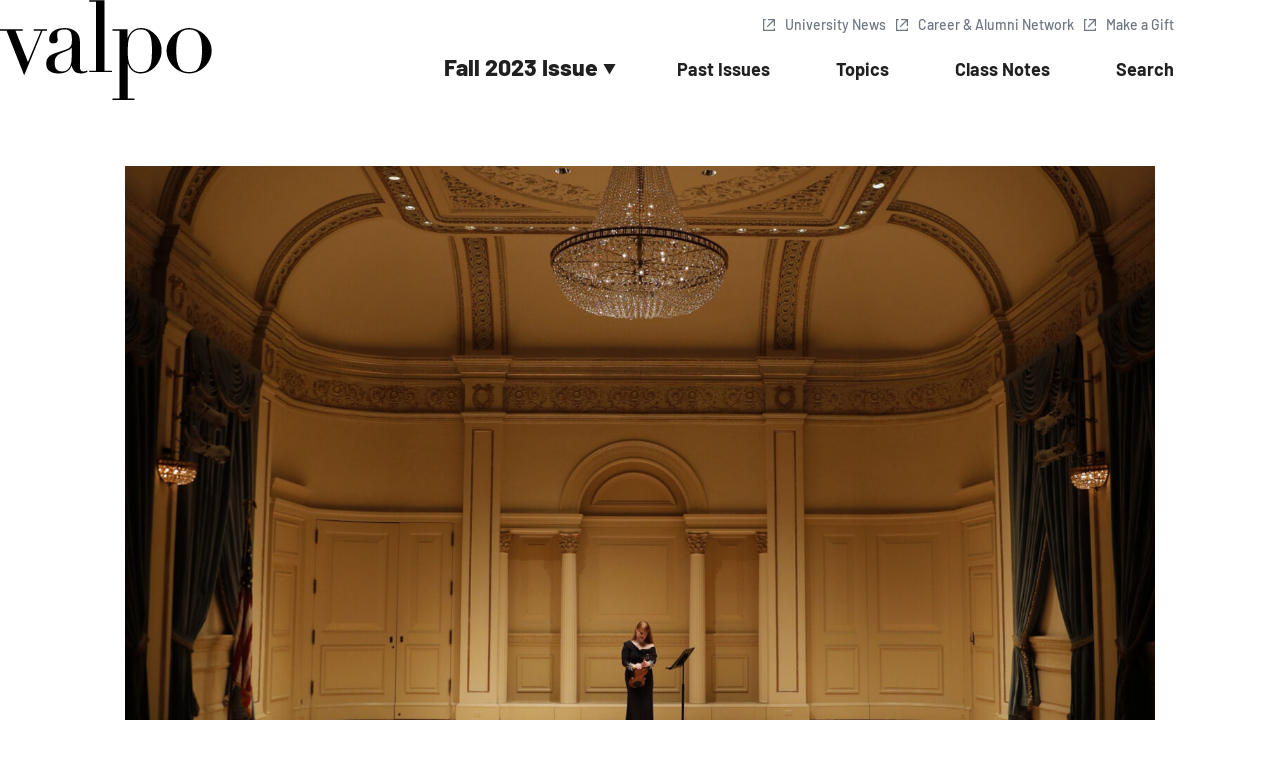

--- FILE ---
content_type: text/html; charset=UTF-8
request_url: https://valpomagazine.com/issues/fall-2023/megan-muta-bonta/
body_size: 30765
content:
<!DOCTYPE html>
<html lang="en-US">
  <head>
    <meta charset="utf-8" />
    <meta name="viewport" content="width=device-width, initial-scale=1" />

    <!-- Google tag (gtag.js) -->
    <script async src="https://www.googletagmanager.com/gtag/js?id=G-E1XKFXGJVV"></script>
    <script>
      window.dataLayer = window.dataLayer || [];
      function gtag(){dataLayer.push(arguments);}
      gtag('js', new Date());

      gtag('config', 'G-E1XKFXGJVV');
    </script>

    <meta name='robots' content='index, follow, max-image-preview:large, max-snippet:-1, max-video-preview:-1' />

	<!-- This site is optimized with the Yoast SEO plugin v23.5 - https://yoast.com/wordpress/plugins/seo/ -->
	<title>Megan Muta ’13 Bonta - Valpo Magazine</title>
	<link rel="canonical" href="https://valpomagazine.com/issues/fall-2023/megan-muta-bonta/" />
	<meta property="og:locale" content="en_US" />
	<meta property="og:type" content="article" />
	<meta property="og:title" content="Megan Muta ’13 Bonta - Valpo Magazine" />
	<meta property="og:url" content="https://valpomagazine.com/issues/fall-2023/megan-muta-bonta/" />
	<meta property="og:site_name" content="Valpo Magazine" />
	<meta property="article:modified_time" content="2023-12-07T04:01:25+00:00" />
	<meta property="og:image" content="https://valpomagazine.com/content/uploads/2023/11/bonta_performance_fy23.jpg" />
	<meta property="og:image:width" content="2000" />
	<meta property="og:image:height" content="1125" />
	<meta property="og:image:type" content="image/jpeg" />
	<meta name="twitter:card" content="summary_large_image" />
	<script type="application/ld+json" class="yoast-schema-graph">{"@context":"https://schema.org","@graph":[{"@type":"WebPage","@id":"https://valpomagazine.com/issues/fall-2023/megan-muta-bonta/","url":"https://valpomagazine.com/issues/fall-2023/megan-muta-bonta/","name":"Megan Muta ’13 Bonta - Valpo Magazine","isPartOf":{"@id":"https://valpomagazine.com/#website"},"primaryImageOfPage":{"@id":"https://valpomagazine.com/issues/fall-2023/megan-muta-bonta/#primaryimage"},"image":{"@id":"https://valpomagazine.com/issues/fall-2023/megan-muta-bonta/#primaryimage"},"thumbnailUrl":"/content/uploads/2023/11/bonta_performance_fy23.jpg","datePublished":"2023-11-14T18:20:13+00:00","dateModified":"2023-12-07T04:01:25+00:00","breadcrumb":{"@id":"https://valpomagazine.com/issues/fall-2023/megan-muta-bonta/#breadcrumb"},"inLanguage":"en-US","potentialAction":[{"@type":"ReadAction","target":["https://valpomagazine.com/issues/fall-2023/megan-muta-bonta/"]}]},{"@type":"ImageObject","inLanguage":"en-US","@id":"https://valpomagazine.com/issues/fall-2023/megan-muta-bonta/#primaryimage","url":"/content/uploads/2023/11/bonta_performance_fy23.jpg","contentUrl":"/content/uploads/2023/11/bonta_performance_fy23.jpg","width":2000,"height":1125},{"@type":"BreadcrumbList","@id":"https://valpomagazine.com/issues/fall-2023/megan-muta-bonta/#breadcrumb","itemListElement":[{"@type":"ListItem","position":1,"name":"Home","item":"https://valpomagazine.com/issues/fall-2024/"},{"@type":"ListItem","position":2,"name":"Issues","item":"https://valpomagazine.com/issues/"},{"@type":"ListItem","position":3,"name":"Fall 2023","item":"https://valpomagazine.com/issues/fall-2023/"},{"@type":"ListItem","position":4,"name":"Megan Muta ’13 Bonta"}]},{"@type":"WebSite","@id":"https://valpomagazine.com/#website","url":"https://valpomagazine.com/","name":"Valpo Magazine","description":"","potentialAction":[{"@type":"SearchAction","target":{"@type":"EntryPoint","urlTemplate":"https://valpomagazine.com/search/{search_term_string}"},"query-input":{"@type":"PropertyValueSpecification","valueRequired":true,"valueName":"search_term_string"}}],"inLanguage":"en-US"}]}</script>
	<!-- / Yoast SEO plugin. -->


<link rel='dns-prefetch' href='//cdnjs.cloudflare.com' />
<link rel='dns-prefetch' href='//www.googletagmanager.com' />
<style id='safe-svg-svg-icon-style-inline-css'>
.safe-svg-cover{text-align:center}.safe-svg-cover .safe-svg-inside{display:inline-block;max-width:100%}.safe-svg-cover svg{height:100%;max-height:100%;max-width:100%;width:100%}

</style>
<link rel="stylesheet" href="/dist/css/app.25a868.css"><meta name="generator" content="Site Kit by Google 1.136.0" /><link rel="icon" href="/content/uploads/2023/12/cropped-valpo-favicon-32x32.png" sizes="32x32">
<link rel="icon" href="/content/uploads/2023/12/cropped-valpo-favicon-192x192.png" sizes="192x192">
<link rel="apple-touch-icon" href="/content/uploads/2023/12/cropped-valpo-favicon-180x180.png">
<meta name="msapplication-TileImage" content="/content/uploads/2023/12/cropped-valpo-favicon-270x270.png">
<style id="wpforms-css-vars-root">
				:root {
					--wpforms-field-border-radius: 3px;
--wpforms-field-border-style: solid;
--wpforms-field-border-size: 1px;
--wpforms-field-background-color: #ffffff;
--wpforms-field-border-color: rgba( 0, 0, 0, 0.25 );
--wpforms-field-border-color-spare: rgba( 0, 0, 0, 0.25 );
--wpforms-field-text-color: rgba( 0, 0, 0, 0.7 );
--wpforms-field-menu-color: #ffffff;
--wpforms-label-color: rgba( 0, 0, 0, 0.85 );
--wpforms-label-sublabel-color: rgba( 0, 0, 0, 0.55 );
--wpforms-label-error-color: #d63637;
--wpforms-button-border-radius: 3px;
--wpforms-button-border-style: none;
--wpforms-button-border-size: 1px;
--wpforms-button-background-color: #066aab;
--wpforms-button-border-color: #066aab;
--wpforms-button-text-color: #ffffff;
--wpforms-page-break-color: #066aab;
--wpforms-background-image: none;
--wpforms-background-position: center center;
--wpforms-background-repeat: no-repeat;
--wpforms-background-size: cover;
--wpforms-background-width: 100px;
--wpforms-background-height: 100px;
--wpforms-background-color: rgba( 0, 0, 0, 0 );
--wpforms-background-url: none;
--wpforms-container-padding: 0px;
--wpforms-container-border-style: none;
--wpforms-container-border-width: 1px;
--wpforms-container-border-color: #000000;
--wpforms-container-border-radius: 3px;
--wpforms-field-size-input-height: 43px;
--wpforms-field-size-input-spacing: 15px;
--wpforms-field-size-font-size: 16px;
--wpforms-field-size-line-height: 19px;
--wpforms-field-size-padding-h: 14px;
--wpforms-field-size-checkbox-size: 16px;
--wpforms-field-size-sublabel-spacing: 5px;
--wpforms-field-size-icon-size: 1;
--wpforms-label-size-font-size: 16px;
--wpforms-label-size-line-height: 19px;
--wpforms-label-size-sublabel-font-size: 14px;
--wpforms-label-size-sublabel-line-height: 17px;
--wpforms-button-size-font-size: 17px;
--wpforms-button-size-height: 41px;
--wpforms-button-size-padding-h: 15px;
--wpforms-button-size-margin-top: 10px;
--wpforms-container-shadow-size-box-shadow: none;

				}
			</style>
    <style>
    .content-columns--6975c2d179770 .content-columns__row .content-columns__column--content,
    .content-columns--6975c2d179770 .content-columns__row .content-columns__column--blockquoteWrapper {
      padding-top: px;
      padding-bottom: px;
    }

    @media (min-width: 768px) {
      .content-columns--6975c2d179770 .content-columns__row .content-columns__column--content,
      .content-columns--6975c2d179770 .content-columns__row .content-columns__column--blockquoteWrapper {
        padding-top: px;
        padding-bottom: px;
      }
    }

    @media (min-width: 1024px) {
      .content-columns--6975c2d179770 .content-columns__row .content-columns__column--content,
      .content-columns--6975c2d179770 .content-columns__row .content-columns__column--blockquoteWrapper {
        padding-top: px;
        padding-bottom: px;
      }
    }
  </style>
  <style>
                  </style>
  </head>

  <body class="magazine-template magazine-template-magazine-story single single-magazine postid-96 wp-embed-responsive magazine-story megan-muta-bonta">
    
    
    <a class="sr-only focus:not-sr-only" href="#main">
      Skip to content
    </a>

    <header class="header">
  <nav class="header__inner nav">
    <a href="https://valpomagazine.com/" class="header__logo">
      <svg class="header__logo-desktop" width="329" height="100" viewBox="0 0 329 100" fill="none" xmlns="http://www.w3.org/2000/svg">
<path id="text" d="M27.0122 26.3301V27.4552H32.8777L22.4596 52.5491L12.4368 27.4552H18.3022V26.3301H0V27.4552H5.28668L19.4316 63.256L34.1199 27.4552H37.8044V26.3301H27.0122Z M57.5463 49.0286C57.5463 50.0956 57.4546 51.2788 57.2781 52.5854C57.0946 53.892 56.7346 55.1042 56.1911 56.2221C55.6476 57.34 54.843 58.2764 53.7843 59.0168C52.7255 59.7644 51.335 60.1346 49.6269 60.1346C48.434 60.1346 47.46 59.9241 46.7118 59.4959C45.9566 59.0676 45.3778 58.5232 44.9613 57.8554C44.5449 57.1875 44.2626 56.4326 44.1073 55.5761C43.952 54.7268 43.8744 53.8993 43.8744 53.1008C43.8744 51.2353 44.312 49.6819 45.1943 48.4261C46.0766 47.1776 47.34 46.1976 48.9987 45.508L54.8289 43.1126C56.4311 42.423 57.2922 41.7261 57.3911 41.0366H57.5463V49.0286ZM66.948 60.1419C66.0657 60.1419 65.3952 59.8733 64.9294 59.3434C64.4635 58.8135 64.2306 57.7755 64.2306 56.2294V36.3255C64.2306 34.8883 64.0259 33.5164 63.6094 32.2098C63.193 30.9032 62.4942 29.7345 61.5131 28.6965C60.525 27.6584 59.2333 26.8309 57.624 26.2212C56.0147 25.6114 54.0242 25.2993 51.6385 25.2993C49.6692 25.2993 47.9188 25.5389 46.3942 26.0179C44.8625 26.497 43.5991 27.1503 42.5897 27.9778C41.5804 28.8054 40.811 29.749 40.2958 30.8161C39.7735 31.8831 39.5194 33.001 39.5194 34.1697C39.5194 35.1859 39.7241 36.0062 40.1405 36.6449C40.5569 37.2837 41.6157 37.6031 43.3238 37.6031C44.3049 37.6031 45.0602 37.349 45.5754 36.8409C46.0907 36.3328 46.3518 35.7085 46.3518 34.9609C46.3518 34.5326 46.2742 33.8793 46.1189 33.001C45.9636 32.1227 45.886 31.2298 45.886 30.3225C45.886 28.936 46.4436 27.9415 47.5588 27.3245C48.674 26.7148 50.0857 26.4027 51.7938 26.4027C53.0855 26.4027 54.1231 26.5914 54.8995 26.9616C55.6759 27.3318 56.2688 27.8835 56.6852 28.6021C57.1017 29.3207 57.384 30.1845 57.5393 31.2008C57.6946 32.217 57.7722 33.3567 57.7722 34.6415C57.7722 36.2384 57.6522 37.5087 57.4193 38.4379C57.1864 39.367 56.7558 40.1437 56.1347 40.7535C55.5135 41.3705 54.6454 41.8858 53.5302 42.3141C52.4149 42.7424 51.0033 43.2505 49.2952 43.8312C47.8411 44.3103 46.4083 44.7603 44.9825 45.1886C43.5567 45.6169 42.2651 46.1613 41.0934 46.8291C39.9288 47.4969 38.9829 48.3898 38.2559 49.5077C37.5289 50.6255 37.1689 52.1208 37.1689 53.9864C37.1689 54.7849 37.2889 55.6487 37.5219 56.5851C37.7548 57.5214 38.2348 58.3562 38.9618 59.1039C39.6888 59.8515 40.6981 60.4758 41.9898 60.9839C43.2815 61.4921 45.0178 61.7461 47.1988 61.7461C49.1187 61.7461 50.6927 61.5211 51.942 61.071C53.1843 60.621 54.1795 60.0621 54.9348 59.3942C55.6829 58.7264 56.2406 58.0368 56.6076 57.3182C56.9676 56.5996 57.257 56.0043 57.4616 55.518H57.6169C58.0334 57.4924 58.7957 59.024 59.9109 60.1129C61.0261 61.2017 62.826 61.7534 65.3105 61.7534C66.6586 61.7534 67.795 61.5574 68.7267 61.1581C69.362 60.8823 69.9337 60.5774 70.449 60.2435L69.8702 59.3652C69.0585 59.9169 68.1127 60.1419 66.948 60.1419Z M71.7266 3V4.11787H77.2038V59.503H71.7266V60.6209H89.8735V59.503H83.8881V3H71.7266Z M121.813 49.8706C121.657 52.1353 121.269 54.0662 120.648 55.6632C120.027 57.2601 119.095 58.4869 117.853 59.3361C116.611 60.1927 114.924 60.6137 112.799 60.6137C110.625 60.6137 108.875 60.1346 107.555 59.1764C106.235 58.2183 105.212 56.977 104.485 55.4599C103.758 53.9428 103.263 52.2515 103.009 50.386C102.748 48.5204 102.621 46.713 102.621 44.9491C102.621 42.873 102.664 41.0728 102.741 39.5557C102.819 38.0386 102.96 36.6957 103.172 35.5198C103.376 34.3511 103.652 33.3349 103.99 32.4856C104.329 31.6363 104.781 30.8306 105.353 30.0902C106.129 29.0231 107.139 28.1448 108.381 27.4552C109.623 26.7656 111.204 26.4172 113.124 26.4172C114.938 26.4172 116.427 26.7874 117.592 27.535C118.756 28.2827 119.66 29.3498 120.309 30.7289C120.959 32.1154 121.41 33.7777 121.672 35.7231C121.933 37.6684 122.06 39.8679 122.06 42.3141C122.046 45.087 121.968 47.6058 121.813 49.8706ZM124.918 30.6927C123.415 29.0667 121.679 27.7601 119.709 26.7801C117.74 25.7929 115.644 25.2993 113.413 25.2993C110.562 25.2993 108.247 26.0325 106.461 27.4988C104.675 28.965 103.391 30.8161 102.614 33.0518H102.459V26.3373H90.4526V27.4552H95.9299V81.8822H90.4526V83.0001H108.091V81.8822H102.614V53.9864H102.769C102.925 54.5235 103.207 55.2276 103.623 56.106C104.04 56.9843 104.633 57.8408 105.409 58.6611C106.186 59.4886 107.181 60.2072 108.402 60.817C109.616 61.4267 111.105 61.7388 112.87 61.7388C115.15 61.7388 117.31 61.2307 119.356 60.2217C121.403 59.2127 123.203 57.8481 124.756 56.1422C126.309 54.4364 127.537 52.4838 128.448 50.2698C129.351 48.0559 129.81 45.7258 129.81 43.2723C129.81 40.8768 129.372 38.583 128.49 36.3981C127.615 34.2205 126.422 32.3186 124.918 30.6927Z M161.389 52.5491C160.817 54.7849 160.069 56.5052 159.137 57.7029C158.205 58.9006 157.118 59.6919 155.876 60.0621C154.634 60.4395 153.314 60.621 151.909 60.621C150.512 60.621 149.192 60.4323 147.95 60.0621C146.707 59.6919 145.62 58.9006 144.689 57.7029C143.757 56.5052 143.002 54.7849 142.437 52.5491C141.865 50.3134 141.583 47.301 141.583 43.5191C141.583 40.3252 141.788 37.6467 142.204 35.4908C142.62 33.3349 143.256 31.5782 144.11 30.2136C144.964 28.8562 146.037 27.8835 147.335 27.2955C148.627 26.7075 150.159 26.4172 151.923 26.4172C153.681 26.4172 155.213 26.7148 156.511 27.2955C157.803 27.8835 158.883 28.8562 159.737 30.2136C160.591 31.571 161.226 33.3276 161.643 35.4908C162.059 37.6467 162.264 40.3252 162.264 43.5191C162.243 47.301 161.96 50.3134 161.389 52.5491ZM168.341 36.2457C167.226 34.01 165.8 32.0791 164.064 30.4531C162.327 28.8271 160.386 27.5641 158.234 26.6567C156.081 25.7494 153.97 25.2993 151.902 25.2993C149.827 25.2993 147.717 25.7494 145.571 26.6567C143.418 27.5641 141.477 28.8271 139.741 30.4531C138.004 32.0791 136.579 34.01 135.463 36.2457C134.348 38.4814 133.791 40.9059 133.791 43.5191C133.791 46.0234 134.306 48.3825 135.343 50.5892C136.381 52.8032 137.743 54.7341 139.423 56.3818C141.103 58.0368 143.037 59.3362 145.211 60.2943C147.385 61.2525 149.615 61.7316 151.895 61.7316C154.175 61.7316 156.405 61.2525 158.579 60.2943C160.753 59.3362 162.687 58.0296 164.367 56.3818C166.047 54.7341 167.409 52.7959 168.447 50.5892C169.484 48.3753 170 46.0234 170 43.5191C170.014 40.9059 169.456 38.4814 168.341 36.2457Z" fill="currentColor"/>

<path id="tagline" d="M102.919 0.968066C102.966 0.968066 103.003 0.986732 103.031 1.02407C103.069 1.05207 103.087 1.0894 103.087 1.13607V2.50807C103.087 2.55473 103.069 2.59673 103.031 2.63407C103.003 2.66207 102.966 2.67607 102.919 2.67607H100.413C100.367 2.67607 100.343 2.6994 100.343 2.74607V10.6001C100.343 10.6467 100.325 10.6887 100.287 10.7261C100.259 10.7541 100.222 10.7681 100.175 10.7681H98.5372C98.4906 10.7681 98.4486 10.7541 98.4112 10.7261C98.3832 10.6887 98.3692 10.6467 98.3692 10.6001V2.74607C98.3692 2.6994 98.3459 2.67607 98.2992 2.67607H95.8632C95.8166 2.67607 95.7746 2.66207 95.7372 2.63407C95.7092 2.59673 95.6952 2.55473 95.6952 2.50807V1.13607C95.6952 1.0894 95.7092 1.05207 95.7372 1.02407C95.7746 0.986732 95.8166 0.968066 95.8632 0.968066H102.919ZM107.973 3.46007C108.719 3.46007 109.321 3.68873 109.779 4.14607C110.236 4.6034 110.465 5.22407 110.465 6.00807V10.6001C110.465 10.6467 110.446 10.6887 110.409 10.7261C110.381 10.7541 110.343 10.7681 110.297 10.7681H108.659C108.612 10.7681 108.57 10.7541 108.533 10.7261C108.505 10.6887 108.491 10.6467 108.491 10.6001V6.41407C108.491 6.04073 108.383 5.7374 108.169 5.50407C107.963 5.27073 107.688 5.15407 107.343 5.15407C106.997 5.15407 106.717 5.27073 106.503 5.50407C106.297 5.7374 106.195 6.04073 106.195 6.41407V10.6001C106.195 10.6467 106.176 10.6887 106.139 10.7261C106.111 10.7541 106.073 10.7681 106.027 10.7681H104.389C104.342 10.7681 104.3 10.7541 104.263 10.7261C104.235 10.6887 104.221 10.6467 104.221 10.6001V1.13607C104.221 1.0894 104.235 1.05207 104.263 1.02407C104.3 0.986732 104.342 0.968066 104.389 0.968066H106.027C106.073 0.968066 106.111 0.986732 106.139 1.02407C106.176 1.05207 106.195 1.0894 106.195 1.13607V4.23007C106.195 4.25807 106.204 4.27673 106.223 4.28607C106.241 4.2954 106.255 4.29073 106.265 4.27207C106.647 3.73073 107.217 3.46007 107.973 3.46007ZM118.206 6.42807C118.262 6.78273 118.281 7.1794 118.262 7.61807C118.253 7.73007 118.192 7.78607 118.08 7.78607H113.754C113.698 7.78607 113.679 7.8094 113.698 7.85607C113.726 8.04273 113.777 8.2294 113.852 8.41607C114.095 8.93873 114.589 9.20007 115.336 9.20007C115.933 9.19073 116.405 8.94807 116.75 8.47207C116.787 8.41607 116.829 8.38807 116.876 8.38807C116.904 8.38807 116.937 8.40673 116.974 8.44407L117.982 9.43807C118.029 9.48473 118.052 9.52673 118.052 9.56407C118.052 9.58273 118.033 9.62007 117.996 9.67607C117.688 10.0587 117.291 10.3574 116.806 10.5721C116.321 10.7774 115.789 10.8801 115.21 10.8801C114.407 10.8801 113.726 10.6981 113.166 10.3341C112.615 9.97007 112.219 9.4614 111.976 8.80807C111.78 8.3414 111.682 7.73007 111.682 6.97407C111.682 6.46073 111.752 6.00807 111.892 5.61607C112.107 4.9534 112.48 4.42607 113.012 4.03407C113.553 3.64207 114.193 3.44607 114.93 3.44607C115.863 3.44607 116.61 3.71673 117.17 4.25807C117.739 4.7994 118.085 5.52273 118.206 6.42807ZM114.944 5.15407C114.356 5.15407 113.969 5.4294 113.782 5.98007C113.745 6.1014 113.712 6.25073 113.684 6.42807C113.684 6.47473 113.707 6.49807 113.754 6.49807H116.176C116.232 6.49807 116.251 6.47473 116.232 6.42807C116.185 6.1574 116.162 6.02673 116.162 6.03607C116.078 5.75607 115.929 5.5414 115.714 5.39207C115.509 5.2334 115.252 5.15407 114.944 5.15407ZM128.707 1.08007C128.754 1.0054 128.819 0.968066 128.903 0.968066H130.541C130.588 0.968066 130.625 0.986732 130.653 1.02407C130.691 1.05207 130.709 1.0894 130.709 1.13607V10.6001C130.709 10.6467 130.691 10.6887 130.653 10.7261C130.625 10.7541 130.588 10.7681 130.541 10.7681H128.903C128.857 10.7681 128.815 10.7541 128.777 10.7261C128.749 10.6887 128.735 10.6467 128.735 10.6001V4.42607C128.735 4.38873 128.726 4.37007 128.707 4.37007C128.689 4.37007 128.67 4.38407 128.651 4.41207L127.167 6.73607C127.121 6.81073 127.055 6.84807 126.971 6.84807H126.145C126.061 6.84807 125.996 6.81073 125.949 6.73607L124.465 4.41207C124.447 4.38407 124.428 4.37473 124.409 4.38407C124.391 4.38407 124.381 4.40273 124.381 4.44007V10.6001C124.381 10.6467 124.363 10.6887 124.325 10.7261C124.297 10.7541 124.26 10.7681 124.213 10.7681H122.575C122.529 10.7681 122.487 10.7541 122.449 10.7261C122.421 10.6887 122.407 10.6467 122.407 10.6001V1.13607C122.407 1.0894 122.421 1.05207 122.449 1.02407C122.487 0.986732 122.529 0.968066 122.575 0.968066H124.213C124.297 0.968066 124.363 1.0054 124.409 1.08007L126.509 4.34207C126.537 4.39807 126.565 4.39807 126.593 4.34207L128.707 1.08007ZM135.159 3.46007C135.766 3.46007 136.307 3.5674 136.783 3.78207C137.259 3.9874 137.628 4.27207 137.889 4.63607C138.16 5.00007 138.295 5.40607 138.295 5.85407V10.6001C138.295 10.6467 138.276 10.6887 138.239 10.7261C138.211 10.7541 138.174 10.7681 138.127 10.7681H136.489C136.442 10.7681 136.4 10.7541 136.363 10.7261C136.335 10.6887 136.321 10.6467 136.321 10.6001V10.1381C136.321 10.1101 136.312 10.0914 136.293 10.0821C136.274 10.0727 136.256 10.0821 136.237 10.1101C135.845 10.6234 135.215 10.8801 134.347 10.8801C133.619 10.8801 133.031 10.7027 132.583 10.3481C132.135 9.9934 131.911 9.47073 131.911 8.78007C131.911 8.0614 132.163 7.50607 132.667 7.11407C133.171 6.71273 133.89 6.51207 134.823 6.51207H136.251C136.298 6.51207 136.321 6.48873 136.321 6.44207V6.13407C136.321 5.82607 136.228 5.58807 136.041 5.42007C135.854 5.24273 135.574 5.15407 135.201 5.15407C134.912 5.15407 134.669 5.2054 134.473 5.30807C134.286 5.41073 134.165 5.5554 134.109 5.74207C134.081 5.84473 134.02 5.8914 133.927 5.88207L132.233 5.65807C132.121 5.6394 132.07 5.5974 132.079 5.53207C132.116 5.14007 132.27 4.7854 132.541 4.46807C132.821 4.15073 133.185 3.9034 133.633 3.72607C134.09 3.54873 134.599 3.46007 135.159 3.46007ZM134.879 9.41007C135.28 9.41007 135.621 9.30273 135.901 9.08807C136.181 8.8734 136.321 8.59807 136.321 8.26207V7.75807C136.321 7.7114 136.298 7.68807 136.251 7.68807H135.243C134.823 7.68807 134.492 7.7674 134.249 7.92607C134.016 8.08473 133.899 8.30873 133.899 8.59807C133.899 8.85007 133.988 9.05073 134.165 9.20007C134.342 9.34007 134.58 9.41007 134.879 9.41007ZM144.082 3.74007C144.082 3.6934 144.096 3.65607 144.124 3.62807C144.161 3.59073 144.203 3.57207 144.25 3.57207H145.888C145.934 3.57207 145.972 3.59073 146 3.62807C146.037 3.65607 146.056 3.6934 146.056 3.74007V10.1241C146.056 11.3467 145.701 12.2194 144.992 12.7421C144.292 13.2647 143.386 13.5261 142.276 13.5261C141.949 13.5261 141.585 13.5027 141.184 13.4561C141.09 13.4467 141.044 13.3861 141.044 13.2741L141.1 11.8321C141.1 11.7107 141.165 11.6594 141.296 11.6781C141.632 11.7341 141.94 11.7621 142.22 11.7621C142.817 11.7621 143.274 11.6314 143.592 11.3701C143.918 11.1087 144.082 10.6887 144.082 10.1101C144.082 10.0821 144.072 10.0681 144.054 10.0681C144.035 10.0587 144.016 10.0634 143.998 10.0821C143.643 10.4647 143.125 10.6561 142.444 10.6561C141.837 10.6561 141.277 10.5114 140.764 10.2221C140.26 9.9234 139.9 9.4474 139.686 8.79407C139.546 8.36473 139.476 7.8094 139.476 7.12807C139.476 6.40007 139.56 5.8074 139.728 5.35007C139.924 4.78073 140.255 4.3234 140.722 3.97807C141.188 3.63273 141.73 3.46007 142.346 3.46007C143.064 3.46007 143.615 3.67473 143.998 4.10407C144.016 4.12273 144.035 4.13207 144.054 4.13207C144.072 4.12273 144.082 4.10407 144.082 4.07607V3.74007ZM143.97 8.26207C144.044 7.98207 144.082 7.5994 144.082 7.11407C144.082 6.82473 144.072 6.60073 144.054 6.44207C144.035 6.2834 144.002 6.13407 143.956 5.99407C143.872 5.74207 143.732 5.5414 143.536 5.39207C143.34 5.2334 143.097 5.15407 142.808 5.15407C142.528 5.15407 142.29 5.2334 142.094 5.39207C141.898 5.5414 141.753 5.74207 141.66 5.99407C141.529 6.27407 141.464 6.65207 141.464 7.12807C141.464 7.65073 141.52 8.02407 141.632 8.24807C141.716 8.50007 141.86 8.7054 142.066 8.86407C142.28 9.0134 142.532 9.08807 142.822 9.08807C143.12 9.08807 143.368 9.0134 143.564 8.86407C143.76 8.7054 143.895 8.50473 143.97 8.26207ZM150.335 3.46007C150.941 3.46007 151.483 3.5674 151.959 3.78207C152.435 3.9874 152.803 4.27207 153.065 4.63607C153.335 5.00007 153.471 5.40607 153.471 5.85407V10.6001C153.471 10.6467 153.452 10.6887 153.415 10.7261C153.387 10.7541 153.349 10.7681 153.303 10.7681H151.665C151.618 10.7681 151.576 10.7541 151.539 10.7261C151.511 10.6887 151.497 10.6467 151.497 10.6001V10.1381C151.497 10.1101 151.487 10.0914 151.469 10.0821C151.45 10.0727 151.431 10.0821 151.413 10.1101C151.021 10.6234 150.391 10.8801 149.523 10.8801C148.795 10.8801 148.207 10.7027 147.759 10.3481C147.311 9.9934 147.087 9.47073 147.087 8.78007C147.087 8.0614 147.339 7.50607 147.843 7.11407C148.347 6.71273 149.065 6.51207 149.999 6.51207H151.427C151.473 6.51207 151.497 6.48873 151.497 6.44207V6.13407C151.497 5.82607 151.403 5.58807 151.217 5.42007C151.03 5.24273 150.75 5.15407 150.377 5.15407C150.087 5.15407 149.845 5.2054 149.649 5.30807C149.462 5.41073 149.341 5.5554 149.285 5.74207C149.257 5.84473 149.196 5.8914 149.103 5.88207L147.409 5.65807C147.297 5.6394 147.245 5.5974 147.255 5.53207C147.292 5.14007 147.446 4.7854 147.717 4.46807C147.997 4.15073 148.361 3.9034 148.809 3.72607C149.266 3.54873 149.775 3.46007 150.335 3.46007ZM150.055 9.41007C150.456 9.41007 150.797 9.30273 151.077 9.08807C151.357 8.8734 151.497 8.59807 151.497 8.26207V7.75807C151.497 7.7114 151.473 7.68807 151.427 7.68807H150.419C149.999 7.68807 149.667 7.7674 149.425 7.92607C149.191 8.08473 149.075 8.30873 149.075 8.59807C149.075 8.85007 149.163 9.05073 149.341 9.20007C149.518 9.34007 149.756 9.41007 150.055 9.41007ZM154.637 10.7681C154.591 10.7681 154.549 10.7541 154.511 10.7261C154.483 10.6887 154.469 10.6467 154.469 10.6001V9.10207C154.469 9.0274 154.497 8.9574 154.553 8.89207L157.703 5.43407C157.75 5.37807 157.741 5.35007 157.675 5.35007H154.721C154.675 5.35007 154.633 5.33607 154.595 5.30807C154.567 5.27073 154.553 5.22873 154.553 5.18207V3.74007C154.553 3.6934 154.567 3.65607 154.595 3.62807C154.633 3.59073 154.675 3.57207 154.721 3.57207H159.957C160.004 3.57207 160.041 3.59073 160.069 3.62807C160.107 3.65607 160.125 3.6934 160.125 3.74007V5.22407C160.125 5.2894 160.097 5.3594 160.041 5.43407L156.793 8.89207C156.756 8.94807 156.765 8.97607 156.821 8.97607H160.027C160.074 8.97607 160.111 8.99473 160.139 9.03207C160.177 9.06007 160.195 9.0974 160.195 9.14407V10.6001C160.195 10.6467 160.177 10.6887 160.139 10.7261C160.111 10.7541 160.074 10.7681 160.027 10.7681H154.637ZM162.365 2.76007C162.047 2.76007 161.781 2.6574 161.567 2.45207C161.361 2.2374 161.259 1.9714 161.259 1.65407C161.259 1.3274 161.361 1.0614 161.567 0.856066C161.772 0.650733 162.038 0.548066 162.365 0.548066C162.691 0.548066 162.957 0.650733 163.163 0.856066C163.368 1.0614 163.471 1.3274 163.471 1.65407C163.471 1.9714 163.363 2.2374 163.149 2.45207C162.943 2.6574 162.682 2.76007 162.365 2.76007ZM161.525 10.7681C161.478 10.7681 161.436 10.7541 161.399 10.7261C161.371 10.6887 161.357 10.6467 161.357 10.6001V3.72607C161.357 3.6794 161.371 3.64207 161.399 3.61407C161.436 3.57673 161.478 3.55807 161.525 3.55807H163.163C163.209 3.55807 163.247 3.57673 163.275 3.61407C163.312 3.64207 163.331 3.6794 163.331 3.72607V10.6001C163.331 10.6467 163.312 10.6887 163.275 10.7261C163.247 10.7541 163.209 10.7681 163.163 10.7681H161.525ZM168.621 3.46007C169.368 3.46007 169.97 3.68873 170.427 4.14607C170.884 4.6034 171.113 5.22407 171.113 6.00807V10.6001C171.113 10.6467 171.094 10.6887 171.057 10.7261C171.029 10.7541 170.992 10.7681 170.945 10.7681H169.307C169.26 10.7681 169.218 10.7541 169.181 10.7261C169.153 10.6887 169.139 10.6467 169.139 10.6001V6.41407C169.139 6.04073 169.032 5.7374 168.817 5.50407C168.612 5.27073 168.336 5.15407 167.991 5.15407C167.646 5.15407 167.366 5.27073 167.151 5.50407C166.946 5.7374 166.843 6.04073 166.843 6.41407V10.6001C166.843 10.6467 166.824 10.6887 166.787 10.7261C166.759 10.7541 166.722 10.7681 166.675 10.7681H165.037C164.99 10.7681 164.948 10.7541 164.911 10.7261C164.883 10.6887 164.869 10.6467 164.869 10.6001V3.74007C164.869 3.6934 164.883 3.65607 164.911 3.62807C164.948 3.59073 164.99 3.57207 165.037 3.57207H166.675C166.722 3.57207 166.759 3.59073 166.787 3.62807C166.824 3.65607 166.843 3.6934 166.843 3.74007V4.23007C166.843 4.25807 166.852 4.27673 166.871 4.28607C166.89 4.2954 166.904 4.29073 166.913 4.27207C167.296 3.73073 167.865 3.46007 168.621 3.46007ZM178.854 6.42807C178.91 6.78273 178.929 7.1794 178.91 7.61807C178.901 7.73007 178.84 7.78607 178.728 7.78607H174.402C174.346 7.78607 174.328 7.8094 174.346 7.85607C174.374 8.04273 174.426 8.2294 174.5 8.41607C174.743 8.93873 175.238 9.20007 175.984 9.20007C176.582 9.19073 177.053 8.94807 177.398 8.47207C177.436 8.41607 177.478 8.38807 177.524 8.38807C177.552 8.38807 177.585 8.40673 177.622 8.44407L178.63 9.43807C178.677 9.48473 178.7 9.52673 178.7 9.56407C178.7 9.58273 178.682 9.62007 178.644 9.67607C178.336 10.0587 177.94 10.3574 177.454 10.5721C176.969 10.7774 176.437 10.8801 175.858 10.8801C175.056 10.8801 174.374 10.6981 173.814 10.3341C173.264 9.97007 172.867 9.4614 172.624 8.80807C172.428 8.3414 172.33 7.73007 172.33 6.97407C172.33 6.46073 172.4 6.00807 172.54 5.61607C172.755 4.9534 173.128 4.42607 173.66 4.03407C174.202 3.64207 174.841 3.44607 175.578 3.44607C176.512 3.44607 177.258 3.71673 177.818 4.25807C178.388 4.7994 178.733 5.52273 178.854 6.42807ZM175.592 5.15407C175.004 5.15407 174.617 5.4294 174.43 5.98007C174.393 6.1014 174.36 6.25073 174.332 6.42807C174.332 6.47473 174.356 6.49807 174.402 6.49807H176.824C176.88 6.49807 176.899 6.47473 176.88 6.42807C176.834 6.1574 176.81 6.02673 176.81 6.03607C176.726 5.75607 176.577 5.5414 176.362 5.39207C176.157 5.2334 175.9 5.15407 175.592 5.15407ZM186.108 10.8801C185.324 10.8801 184.652 10.6747 184.092 10.2641C183.532 9.8534 183.149 9.2934 182.944 8.58407C182.813 8.1454 182.748 7.6694 182.748 7.15607C182.748 6.6054 182.813 6.11073 182.944 5.67207C183.158 4.9814 183.546 4.44007 184.106 4.04807C184.666 3.65607 185.338 3.46007 186.122 3.46007C186.887 3.46007 187.54 3.65607 188.082 4.04807C188.623 4.43073 189.006 4.9674 189.23 5.65807C189.379 6.12473 189.454 6.61473 189.454 7.12807C189.454 7.63207 189.388 8.1034 189.258 8.54207C189.052 9.27007 188.67 9.84407 188.11 10.2641C187.559 10.6747 186.892 10.8801 186.108 10.8801ZM186.108 9.18607C186.416 9.18607 186.677 9.09273 186.892 8.90607C187.106 8.7194 187.26 8.46273 187.354 8.13607C187.428 7.8374 187.466 7.51073 187.466 7.15607C187.466 6.76407 187.428 6.43273 187.354 6.16207C187.251 5.84473 187.092 5.5974 186.878 5.42007C186.663 5.24273 186.402 5.15407 186.094 5.15407C185.776 5.15407 185.51 5.24273 185.296 5.42007C185.09 5.5974 184.941 5.84473 184.848 6.16207C184.773 6.38607 184.736 6.7174 184.736 7.15607C184.736 7.57607 184.768 7.90273 184.834 8.13607C184.927 8.46273 185.081 8.7194 185.296 8.90607C185.52 9.09273 185.79 9.18607 186.108 9.18607ZM194.633 3.55807C194.68 3.55807 194.717 3.57673 194.745 3.61407C194.783 3.64207 194.801 3.6794 194.801 3.72607V5.05607C194.801 5.10273 194.783 5.14473 194.745 5.18207C194.717 5.21007 194.68 5.22407 194.633 5.22407H193.275C193.229 5.22407 193.205 5.2474 193.205 5.29407V10.6001C193.205 10.6467 193.187 10.6887 193.149 10.7261C193.121 10.7541 193.084 10.7681 193.037 10.7681H191.399C191.353 10.7681 191.311 10.7541 191.273 10.7261C191.245 10.6887 191.231 10.6467 191.231 10.6001V5.29407C191.231 5.2474 191.208 5.22407 191.161 5.22407H190.335C190.289 5.22407 190.247 5.21007 190.209 5.18207C190.181 5.14473 190.167 5.10273 190.167 5.05607V3.72607C190.167 3.6794 190.181 3.64207 190.209 3.61407C190.247 3.57673 190.289 3.55807 190.335 3.55807H191.161C191.208 3.55807 191.231 3.53473 191.231 3.48807V3.18007C191.231 2.6014 191.32 2.1534 191.497 1.83607C191.675 1.5094 191.959 1.28073 192.351 1.15007C192.753 1.01007 193.303 0.949399 194.003 0.968066H194.535C194.582 0.968066 194.619 0.986732 194.647 1.02407C194.685 1.05207 194.703 1.0894 194.703 1.13607V2.27007C194.703 2.31673 194.685 2.35873 194.647 2.39607C194.619 2.42407 194.582 2.43807 194.535 2.43807H194.073C193.747 2.4474 193.518 2.5174 193.387 2.64807C193.266 2.7694 193.205 2.99807 193.205 3.33407V3.48807C193.205 3.53473 193.229 3.55807 193.275 3.55807H194.633ZM201.478 10.7681C201.385 10.7681 201.324 10.7214 201.296 10.6281L198.412 1.16407L198.398 1.10807C198.398 1.01473 198.449 0.968066 198.552 0.968066H200.316C200.419 0.968066 200.484 1.01473 200.512 1.10807L202.374 7.94007C202.383 7.96807 202.397 7.98207 202.416 7.98207C202.435 7.98207 202.449 7.96807 202.458 7.94007L204.292 1.10807C204.32 1.01473 204.385 0.968066 204.488 0.968066H206.21C206.266 0.968066 206.308 0.986732 206.336 1.02407C206.364 1.0614 206.369 1.10807 206.35 1.16407L203.424 10.6281C203.396 10.7214 203.335 10.7681 203.242 10.7681H201.478ZM209.493 3.46007C210.1 3.46007 210.641 3.5674 211.117 3.78207C211.593 3.9874 211.962 4.27207 212.223 4.63607C212.494 5.00007 212.629 5.40607 212.629 5.85407V10.6001C212.629 10.6467 212.61 10.6887 212.573 10.7261C212.545 10.7541 212.508 10.7681 212.461 10.7681H210.823C210.776 10.7681 210.734 10.7541 210.697 10.7261C210.669 10.6887 210.655 10.6467 210.655 10.6001V10.1381C210.655 10.1101 210.646 10.0914 210.627 10.0821C210.608 10.0727 210.59 10.0821 210.571 10.1101C210.179 10.6234 209.549 10.8801 208.681 10.8801C207.953 10.8801 207.365 10.7027 206.917 10.3481C206.469 9.9934 206.245 9.47073 206.245 8.78007C206.245 8.0614 206.497 7.50607 207.001 7.11407C207.505 6.71273 208.224 6.51207 209.157 6.51207H210.585C210.632 6.51207 210.655 6.48873 210.655 6.44207V6.13407C210.655 5.82607 210.562 5.58807 210.375 5.42007C210.188 5.24273 209.908 5.15407 209.535 5.15407C209.246 5.15407 209.003 5.2054 208.807 5.30807C208.62 5.41073 208.499 5.5554 208.443 5.74207C208.415 5.84473 208.354 5.8914 208.261 5.88207L206.567 5.65807C206.455 5.6394 206.404 5.5974 206.413 5.53207C206.45 5.14007 206.604 4.7854 206.875 4.46807C207.155 4.15073 207.519 3.9034 207.967 3.72607C208.424 3.54873 208.933 3.46007 209.493 3.46007ZM209.213 9.41007C209.614 9.41007 209.955 9.30273 210.235 9.08807C210.515 8.8734 210.655 8.59807 210.655 8.26207V7.75807C210.655 7.7114 210.632 7.68807 210.585 7.68807H209.577C209.157 7.68807 208.826 7.7674 208.583 7.92607C208.35 8.08473 208.233 8.30873 208.233 8.59807C208.233 8.85007 208.322 9.05073 208.499 9.20007C208.676 9.34007 208.914 9.41007 209.213 9.41007ZM214.188 10.7681C214.141 10.7681 214.099 10.7541 214.062 10.7261C214.034 10.6887 214.02 10.6467 214.02 10.6001V1.13607C214.02 1.0894 214.034 1.05207 214.062 1.02407C214.099 0.986732 214.141 0.968066 214.188 0.968066H215.826C215.872 0.968066 215.91 0.986732 215.938 1.02407C215.975 1.05207 215.994 1.0894 215.994 1.13607V10.6001C215.994 10.6467 215.975 10.6887 215.938 10.7261C215.91 10.7541 215.872 10.7681 215.826 10.7681H214.188ZM223.863 5.50407C224.031 5.98007 224.115 6.54007 224.115 7.18407C224.115 7.82807 224.027 8.4114 223.849 8.93407C223.635 9.5314 223.294 10.0074 222.827 10.3621C222.37 10.7074 221.801 10.8801 221.119 10.8801C220.447 10.8801 219.925 10.6467 219.551 10.1801C219.533 10.1521 219.514 10.1427 219.495 10.1521C219.477 10.1614 219.467 10.1801 219.467 10.2081V13.2041C219.467 13.2507 219.449 13.2881 219.411 13.3161C219.383 13.3534 219.346 13.3721 219.299 13.3721H217.661C217.615 13.3721 217.573 13.3534 217.535 13.3161C217.507 13.2881 217.493 13.2507 217.493 13.2041V3.74007C217.493 3.6934 217.507 3.65607 217.535 3.62807C217.573 3.59073 217.615 3.57207 217.661 3.57207H219.299C219.346 3.57207 219.383 3.59073 219.411 3.62807C219.449 3.65607 219.467 3.6934 219.467 3.74007V4.20207C219.467 4.23007 219.477 4.24873 219.495 4.25807C219.514 4.25807 219.533 4.24873 219.551 4.23007C219.943 3.71673 220.485 3.46007 221.175 3.46007C221.819 3.46007 222.375 3.64207 222.841 4.00607C223.317 4.36073 223.658 4.86007 223.863 5.50407ZM221.721 8.64007C221.955 8.27607 222.071 7.7814 222.071 7.15607C222.071 6.56807 221.973 6.1014 221.777 5.75607C221.563 5.35473 221.217 5.15407 220.741 5.15407C220.312 5.15407 219.99 5.35473 219.775 5.75607C219.579 6.09207 219.481 6.5634 219.481 7.17007C219.481 7.7954 219.584 8.28073 219.789 8.62607C220.004 8.9994 220.321 9.18607 220.741 9.18607C221.161 9.18607 221.488 9.00407 221.721 8.64007ZM228.265 3.46007C228.871 3.46007 229.413 3.5674 229.889 3.78207C230.365 3.9874 230.733 4.27207 230.995 4.63607C231.265 5.00007 231.401 5.40607 231.401 5.85407V10.6001C231.401 10.6467 231.382 10.6887 231.345 10.7261C231.317 10.7541 231.279 10.7681 231.233 10.7681H229.595C229.548 10.7681 229.506 10.7541 229.469 10.7261C229.441 10.6887 229.427 10.6467 229.427 10.6001V10.1381C229.427 10.1101 229.417 10.0914 229.399 10.0821C229.38 10.0727 229.361 10.0821 229.343 10.1101C228.951 10.6234 228.321 10.8801 227.453 10.8801C226.725 10.8801 226.137 10.7027 225.689 10.3481C225.241 9.9934 225.017 9.47073 225.017 8.78007C225.017 8.0614 225.269 7.50607 225.773 7.11407C226.277 6.71273 226.995 6.51207 227.929 6.51207H229.357C229.403 6.51207 229.427 6.48873 229.427 6.44207V6.13407C229.427 5.82607 229.333 5.58807 229.147 5.42007C228.96 5.24273 228.68 5.15407 228.307 5.15407C228.017 5.15407 227.775 5.2054 227.579 5.30807C227.392 5.41073 227.271 5.5554 227.215 5.74207C227.187 5.84473 227.126 5.8914 227.033 5.88207L225.339 5.65807C225.227 5.6394 225.175 5.5974 225.185 5.53207C225.222 5.14007 225.376 4.7854 225.647 4.46807C225.927 4.15073 226.291 3.9034 226.739 3.72607C227.196 3.54873 227.705 3.46007 228.265 3.46007ZM227.985 9.41007C228.386 9.41007 228.727 9.30273 229.007 9.08807C229.287 8.8734 229.427 8.59807 229.427 8.26207V7.75807C229.427 7.7114 229.403 7.68807 229.357 7.68807H228.349C227.929 7.68807 227.597 7.7674 227.355 7.92607C227.121 8.08473 227.005 8.30873 227.005 8.59807C227.005 8.85007 227.093 9.05073 227.271 9.20007C227.448 9.34007 227.686 9.41007 227.985 9.41007ZM236.375 3.47407C236.711 3.47407 236.977 3.5394 237.173 3.67007C237.248 3.7074 237.276 3.7774 237.257 3.88007L236.963 5.47607C236.954 5.58807 236.888 5.62073 236.767 5.57407C236.627 5.5274 236.464 5.50407 236.277 5.50407C236.202 5.50407 236.1 5.5134 235.969 5.53207C235.633 5.56007 235.348 5.68607 235.115 5.91007C234.882 6.12473 234.765 6.41407 234.765 6.77807V10.6001C234.765 10.6467 234.746 10.6887 234.709 10.7261C234.681 10.7541 234.644 10.7681 234.597 10.7681H232.959C232.912 10.7681 232.87 10.7541 232.833 10.7261C232.805 10.6887 232.791 10.6467 232.791 10.6001V3.74007C232.791 3.6934 232.805 3.65607 232.833 3.62807C232.87 3.59073 232.912 3.57207 232.959 3.57207H234.597C234.644 3.57207 234.681 3.59073 234.709 3.62807C234.746 3.65607 234.765 3.6934 234.765 3.74007V4.27207C234.765 4.30007 234.774 4.31873 234.793 4.32807C234.812 4.3374 234.826 4.33273 234.835 4.31407C235.218 3.75407 235.731 3.47407 236.375 3.47407ZM240.938 3.46007C241.545 3.46007 242.086 3.5674 242.562 3.78207C243.038 3.9874 243.407 4.27207 243.668 4.63607C243.939 5.00007 244.074 5.40607 244.074 5.85407V10.6001C244.074 10.6467 244.056 10.6887 244.018 10.7261C243.99 10.7541 243.953 10.7681 243.906 10.7681H242.268C242.222 10.7681 242.18 10.7541 242.142 10.7261C242.114 10.6887 242.1 10.6467 242.1 10.6001V10.1381C242.1 10.1101 242.091 10.0914 242.072 10.0821C242.054 10.0727 242.035 10.0821 242.016 10.1101C241.624 10.6234 240.994 10.8801 240.126 10.8801C239.398 10.8801 238.81 10.7027 238.362 10.3481C237.914 9.9934 237.69 9.47073 237.69 8.78007C237.69 8.0614 237.942 7.50607 238.446 7.11407C238.95 6.71273 239.669 6.51207 240.602 6.51207H242.03C242.077 6.51207 242.1 6.48873 242.1 6.44207V6.13407C242.1 5.82607 242.007 5.58807 241.82 5.42007C241.634 5.24273 241.354 5.15407 240.98 5.15407C240.691 5.15407 240.448 5.2054 240.252 5.30807C240.066 5.41073 239.944 5.5554 239.888 5.74207C239.86 5.84473 239.8 5.8914 239.706 5.88207L238.012 5.65807C237.9 5.6394 237.849 5.5974 237.858 5.53207C237.896 5.14007 238.05 4.7854 238.32 4.46807C238.6 4.15073 238.964 3.9034 239.412 3.72607C239.87 3.54873 240.378 3.46007 240.938 3.46007ZM240.658 9.41007C241.06 9.41007 241.4 9.30273 241.68 9.08807C241.96 8.8734 242.1 8.59807 242.1 8.26207V7.75807C242.1 7.7114 242.077 7.68807 242.03 7.68807H241.022C240.602 7.68807 240.271 7.7674 240.028 7.92607C239.795 8.08473 239.678 8.30873 239.678 8.59807C239.678 8.85007 239.767 9.05073 239.944 9.20007C240.122 9.34007 240.36 9.41007 240.658 9.41007ZM246.529 2.76007C246.211 2.76007 245.945 2.6574 245.731 2.45207C245.525 2.2374 245.423 1.9714 245.423 1.65407C245.423 1.3274 245.525 1.0614 245.731 0.856066C245.936 0.650733 246.202 0.548066 246.529 0.548066C246.855 0.548066 247.121 0.650733 247.327 0.856066C247.532 1.0614 247.635 1.3274 247.635 1.65407C247.635 1.9714 247.527 2.2374 247.313 2.45207C247.107 2.6574 246.846 2.76007 246.529 2.76007ZM245.689 10.7681C245.642 10.7681 245.6 10.7541 245.563 10.7261C245.535 10.6887 245.521 10.6467 245.521 10.6001V3.72607C245.521 3.6794 245.535 3.64207 245.563 3.61407C245.6 3.57673 245.642 3.55807 245.689 3.55807H247.327C247.373 3.55807 247.411 3.57673 247.439 3.61407C247.476 3.64207 247.495 3.6794 247.495 3.72607V10.6001C247.495 10.6467 247.476 10.6887 247.439 10.7261C247.411 10.7541 247.373 10.7681 247.327 10.7681H245.689ZM251.903 10.8661C251.278 10.8661 250.732 10.7774 250.265 10.6001C249.799 10.4227 249.435 10.1754 249.173 9.85807C248.921 9.54073 248.795 9.1814 248.795 8.78007V8.64007C248.795 8.5934 248.809 8.55607 248.837 8.52807C248.875 8.49073 248.917 8.47207 248.963 8.47207H250.517C250.564 8.47207 250.601 8.49073 250.629 8.52807C250.667 8.55607 250.685 8.5934 250.685 8.64007V8.65407C250.685 8.8594 250.797 9.03673 251.021 9.18607C251.255 9.32607 251.544 9.39607 251.889 9.39607C252.207 9.39607 252.463 9.3354 252.659 9.21407C252.855 9.0834 252.953 8.92473 252.953 8.73807C252.953 8.57007 252.869 8.44407 252.701 8.36007C252.533 8.27607 252.258 8.1874 251.875 8.09407C251.437 7.98207 251.091 7.87473 250.839 7.77207C250.242 7.56673 249.766 7.31473 249.411 7.01607C249.057 6.7174 248.879 6.28807 248.879 5.72807C248.879 5.0374 249.145 4.4914 249.677 4.09007C250.219 3.6794 250.933 3.47407 251.819 3.47407C252.417 3.47407 252.939 3.57207 253.387 3.76807C253.835 3.95473 254.181 4.22073 254.423 4.56607C254.675 4.9114 254.801 5.3034 254.801 5.74207C254.801 5.78873 254.783 5.83073 254.745 5.86807C254.717 5.89607 254.68 5.91007 254.633 5.91007H253.135C253.089 5.91007 253.047 5.89607 253.009 5.86807C252.981 5.83073 252.967 5.78873 252.967 5.74207C252.967 5.53673 252.86 5.36407 252.645 5.22407C252.44 5.08407 252.165 5.01407 251.819 5.01407C251.511 5.01407 251.259 5.07007 251.063 5.18207C250.867 5.29407 250.769 5.44807 250.769 5.64407C250.769 5.83073 250.863 5.97073 251.049 6.06407C251.245 6.1574 251.567 6.2554 252.015 6.35807C252.118 6.38607 252.235 6.41873 252.365 6.45607C252.496 6.48407 252.636 6.5214 252.785 6.56807C253.448 6.76407 253.971 7.01607 254.353 7.32407C254.736 7.63207 254.927 8.08007 254.927 8.66807C254.927 9.35873 254.652 9.90007 254.101 10.2921C253.56 10.6747 252.827 10.8661 251.903 10.8661ZM259.239 10.8801C258.455 10.8801 257.783 10.6747 257.223 10.2641C256.663 9.8534 256.28 9.2934 256.075 8.58407C255.944 8.1454 255.879 7.6694 255.879 7.15607C255.879 6.6054 255.944 6.11073 256.075 5.67207C256.289 4.9814 256.677 4.44007 257.237 4.04807C257.797 3.65607 258.469 3.46007 259.253 3.46007C260.018 3.46007 260.671 3.65607 261.213 4.04807C261.754 4.43073 262.137 4.9674 262.361 5.65807C262.51 6.12473 262.585 6.61473 262.585 7.12807C262.585 7.63207 262.519 8.1034 262.389 8.54207C262.183 9.27007 261.801 9.84407 261.241 10.2641C260.69 10.6747 260.023 10.8801 259.239 10.8801ZM259.239 9.18607C259.547 9.18607 259.808 9.09273 260.023 8.90607C260.237 8.7194 260.391 8.46273 260.485 8.13607C260.559 7.8374 260.597 7.51073 260.597 7.15607C260.597 6.76407 260.559 6.43273 260.485 6.16207C260.382 5.84473 260.223 5.5974 260.009 5.42007C259.794 5.24273 259.533 5.15407 259.225 5.15407C258.907 5.15407 258.641 5.24273 258.427 5.42007C258.221 5.5974 258.072 5.84473 257.979 6.16207C257.904 6.38607 257.867 6.7174 257.867 7.15607C257.867 7.57607 257.899 7.90273 257.965 8.13607C258.058 8.46273 258.212 8.7194 258.427 8.90607C258.651 9.09273 258.921 9.18607 259.239 9.18607ZM270.338 10.8801C269.62 10.8801 268.985 10.7401 268.434 10.4601C267.893 10.1801 267.468 9.78807 267.16 9.28407C266.862 8.77073 266.712 8.18273 266.712 7.52007V1.13607C266.712 1.0894 266.726 1.05207 266.754 1.02407C266.792 0.986732 266.834 0.968066 266.88 0.968066H268.518C268.565 0.968066 268.602 0.986732 268.63 1.02407C268.668 1.05207 268.686 1.0894 268.686 1.13607V7.53407C268.686 8.02873 268.836 8.43007 269.134 8.73807C269.442 9.03673 269.844 9.18607 270.338 9.18607C270.833 9.18607 271.23 9.03673 271.528 8.73807C271.836 8.43007 271.99 8.02873 271.99 7.53407V1.13607C271.99 1.0894 272.004 1.05207 272.032 1.02407C272.07 0.986732 272.112 0.968066 272.158 0.968066H273.796C273.843 0.968066 273.88 0.986732 273.908 1.02407C273.946 1.05207 273.964 1.0894 273.964 1.13607V7.52007C273.964 8.18273 273.81 8.77073 273.502 9.28407C273.204 9.78807 272.779 10.1801 272.228 10.4601C271.687 10.7401 271.057 10.8801 270.338 10.8801ZM279.213 3.46007C279.96 3.46007 280.562 3.68873 281.019 4.14607C281.476 4.6034 281.705 5.22407 281.705 6.00807V10.6001C281.705 10.6467 281.686 10.6887 281.649 10.7261C281.621 10.7541 281.584 10.7681 281.537 10.7681H279.899C279.852 10.7681 279.81 10.7541 279.773 10.7261C279.745 10.6887 279.731 10.6467 279.731 10.6001V6.41407C279.731 6.04073 279.624 5.7374 279.409 5.50407C279.204 5.27073 278.928 5.15407 278.583 5.15407C278.238 5.15407 277.958 5.27073 277.743 5.50407C277.538 5.7374 277.435 6.04073 277.435 6.41407V10.6001C277.435 10.6467 277.416 10.6887 277.379 10.7261C277.351 10.7541 277.314 10.7681 277.267 10.7681H275.629C275.582 10.7681 275.54 10.7541 275.503 10.7261C275.475 10.6887 275.461 10.6467 275.461 10.6001V3.74007C275.461 3.6934 275.475 3.65607 275.503 3.62807C275.54 3.59073 275.582 3.57207 275.629 3.57207H277.267C277.314 3.57207 277.351 3.59073 277.379 3.62807C277.416 3.65607 277.435 3.6934 277.435 3.74007V4.23007C277.435 4.25807 277.444 4.27673 277.463 4.28607C277.482 4.2954 277.496 4.29073 277.505 4.27207C277.888 3.73073 278.457 3.46007 279.213 3.46007ZM284.181 2.76007C283.864 2.76007 283.598 2.6574 283.383 2.45207C283.178 2.2374 283.075 1.9714 283.075 1.65407C283.075 1.3274 283.178 1.0614 283.383 0.856066C283.588 0.650733 283.854 0.548066 284.181 0.548066C284.508 0.548066 284.774 0.650733 284.979 0.856066C285.184 1.0614 285.287 1.3274 285.287 1.65407C285.287 1.9714 285.18 2.2374 284.965 2.45207C284.76 2.6574 284.498 2.76007 284.181 2.76007ZM283.341 10.7681C283.294 10.7681 283.252 10.7541 283.215 10.7261C283.187 10.6887 283.173 10.6467 283.173 10.6001V3.72607C283.173 3.6794 283.187 3.64207 283.215 3.61407C283.252 3.57673 283.294 3.55807 283.341 3.55807H284.979C285.026 3.55807 285.063 3.57673 285.091 3.61407C285.128 3.64207 285.147 3.6794 285.147 3.72607V10.6001C285.147 10.6467 285.128 10.6887 285.091 10.7261C285.063 10.7541 285.026 10.7681 284.979 10.7681H283.341ZM288.688 10.7681C288.594 10.7681 288.534 10.7214 288.506 10.6281L286.266 3.75407C286.256 3.7354 286.252 3.71207 286.252 3.68407C286.252 3.60007 286.303 3.55807 286.406 3.55807H288.212C288.314 3.55807 288.38 3.60473 288.408 3.69807L289.556 7.94007C289.565 7.96807 289.579 7.98207 289.598 7.98207C289.616 7.98207 289.63 7.96807 289.64 7.94007L290.788 3.69807C290.816 3.60473 290.881 3.55807 290.984 3.55807L292.79 3.58607C292.846 3.58607 292.888 3.60473 292.916 3.64207C292.944 3.67007 292.948 3.71673 292.93 3.78207L290.704 10.6281C290.676 10.7214 290.615 10.7681 290.522 10.7681H288.688ZM299.864 6.42807C299.92 6.78273 299.939 7.1794 299.92 7.61807C299.911 7.73007 299.85 7.78607 299.738 7.78607H295.412C295.356 7.78607 295.337 7.8094 295.356 7.85607C295.384 8.04273 295.435 8.2294 295.51 8.41607C295.753 8.93873 296.247 9.20007 296.994 9.20007C297.591 9.19073 298.063 8.94807 298.408 8.47207C298.445 8.41607 298.487 8.38807 298.534 8.38807C298.562 8.38807 298.595 8.40673 298.632 8.44407L299.64 9.43807C299.687 9.48473 299.71 9.52673 299.71 9.56407C299.71 9.58273 299.691 9.62007 299.654 9.67607C299.346 10.0587 298.949 10.3574 298.464 10.5721C297.979 10.7774 297.447 10.8801 296.868 10.8801C296.065 10.8801 295.384 10.6981 294.824 10.3341C294.273 9.97007 293.877 9.4614 293.634 8.80807C293.438 8.3414 293.34 7.73007 293.34 6.97407C293.34 6.46073 293.41 6.00807 293.55 5.61607C293.765 4.9534 294.138 4.42607 294.67 4.03407C295.211 3.64207 295.851 3.44607 296.588 3.44607C297.521 3.44607 298.268 3.71673 298.828 4.25807C299.397 4.7994 299.743 5.52273 299.864 6.42807ZM296.602 5.15407C296.014 5.15407 295.627 5.4294 295.44 5.98007C295.403 6.1014 295.37 6.25073 295.342 6.42807C295.342 6.47473 295.365 6.49807 295.412 6.49807H297.834C297.89 6.49807 297.909 6.47473 297.89 6.42807C297.843 6.1574 297.82 6.02673 297.82 6.03607C297.736 5.75607 297.587 5.5414 297.372 5.39207C297.167 5.2334 296.91 5.15407 296.602 5.15407ZM304.721 3.47407C305.057 3.47407 305.323 3.5394 305.519 3.67007C305.593 3.7074 305.621 3.7774 305.603 3.88007L305.309 5.47607C305.299 5.58807 305.234 5.62073 305.113 5.57407C304.973 5.5274 304.809 5.50407 304.623 5.50407C304.548 5.50407 304.445 5.5134 304.315 5.53207C303.979 5.56007 303.694 5.68607 303.461 5.91007C303.227 6.12473 303.111 6.41407 303.111 6.77807V10.6001C303.111 10.6467 303.092 10.6887 303.055 10.7261C303.027 10.7541 302.989 10.7681 302.943 10.7681H301.305C301.258 10.7681 301.216 10.7541 301.179 10.7261C301.151 10.6887 301.137 10.6467 301.137 10.6001V3.74007C301.137 3.6934 301.151 3.65607 301.179 3.62807C301.216 3.59073 301.258 3.57207 301.305 3.57207H302.943C302.989 3.57207 303.027 3.59073 303.055 3.62807C303.092 3.65607 303.111 3.6934 303.111 3.74007V4.27207C303.111 4.30007 303.12 4.31873 303.139 4.32807C303.157 4.3374 303.171 4.33273 303.181 4.31407C303.563 3.75407 304.077 3.47407 304.721 3.47407ZM309.257 10.8661C308.631 10.8661 308.085 10.7774 307.619 10.6001C307.152 10.4227 306.788 10.1754 306.527 9.85807C306.275 9.54073 306.149 9.1814 306.149 8.78007V8.64007C306.149 8.5934 306.163 8.55607 306.191 8.52807C306.228 8.49073 306.27 8.47207 306.317 8.47207H307.871C307.917 8.47207 307.955 8.49073 307.983 8.52807C308.02 8.55607 308.039 8.5934 308.039 8.64007V8.65407C308.039 8.8594 308.151 9.03673 308.375 9.18607C308.608 9.32607 308.897 9.39607 309.243 9.39607C309.56 9.39607 309.817 9.3354 310.013 9.21407C310.209 9.0834 310.307 8.92473 310.307 8.73807C310.307 8.57007 310.223 8.44407 310.055 8.36007C309.887 8.27607 309.611 8.1874 309.229 8.09407C308.79 7.98207 308.445 7.87473 308.193 7.77207C307.595 7.56673 307.119 7.31473 306.765 7.01607C306.41 6.7174 306.233 6.28807 306.233 5.72807C306.233 5.0374 306.499 4.4914 307.031 4.09007C307.572 3.6794 308.286 3.47407 309.173 3.47407C309.77 3.47407 310.293 3.57207 310.741 3.76807C311.189 3.95473 311.534 4.22073 311.777 4.56607C312.029 4.9114 312.155 5.3034 312.155 5.74207C312.155 5.78873 312.136 5.83073 312.099 5.86807C312.071 5.89607 312.033 5.91007 311.987 5.91007H310.489C310.442 5.91007 310.4 5.89607 310.363 5.86807C310.335 5.83073 310.321 5.78873 310.321 5.74207C310.321 5.53673 310.213 5.36407 309.999 5.22407C309.793 5.08407 309.518 5.01407 309.173 5.01407C308.865 5.01407 308.613 5.07007 308.417 5.18207C308.221 5.29407 308.123 5.44807 308.123 5.64407C308.123 5.83073 308.216 5.97073 308.403 6.06407C308.599 6.1574 308.921 6.2554 309.369 6.35807C309.471 6.38607 309.588 6.41873 309.719 6.45607C309.849 6.48407 309.989 6.5214 310.139 6.56807C310.801 6.76407 311.324 7.01607 311.707 7.32407C312.089 7.63207 312.281 8.08007 312.281 8.66807C312.281 9.35873 312.005 9.90007 311.455 10.2921C310.913 10.6747 310.181 10.8661 309.257 10.8661ZM314.478 2.76007C314.161 2.76007 313.895 2.6574 313.68 2.45207C313.475 2.2374 313.372 1.9714 313.372 1.65407C313.372 1.3274 313.475 1.0614 313.68 0.856066C313.885 0.650733 314.151 0.548066 314.478 0.548066C314.805 0.548066 315.071 0.650733 315.276 0.856066C315.481 1.0614 315.584 1.3274 315.584 1.65407C315.584 1.9714 315.477 2.2374 315.262 2.45207C315.057 2.6574 314.795 2.76007 314.478 2.76007ZM313.638 10.7681C313.591 10.7681 313.549 10.7541 313.512 10.7261C313.484 10.6887 313.47 10.6467 313.47 10.6001V3.72607C313.47 3.6794 313.484 3.64207 313.512 3.61407C313.549 3.57673 313.591 3.55807 313.638 3.55807H315.276C315.323 3.55807 315.36 3.57673 315.388 3.61407C315.425 3.64207 315.444 3.6794 315.444 3.72607V10.6001C315.444 10.6467 315.425 10.6887 315.388 10.7261C315.36 10.7541 315.323 10.7681 315.276 10.7681H313.638ZM321.112 4.98607C321.112 5.03273 321.094 5.07473 321.056 5.11207C321.028 5.14007 320.991 5.15407 320.944 5.15407H319.6C319.554 5.15407 319.53 5.1774 319.53 5.22407V8.19207C319.53 8.50007 319.591 8.72873 319.712 8.87807C319.843 9.0274 320.048 9.10207 320.328 9.10207H320.79C320.837 9.10207 320.874 9.12073 320.902 9.15807C320.94 9.18607 320.958 9.2234 320.958 9.27007V10.6001C320.958 10.7027 320.902 10.7634 320.79 10.7821C320.398 10.8007 320.118 10.8101 319.95 10.8101C319.176 10.8101 318.597 10.6841 318.214 10.4321C317.832 10.1707 317.636 9.6854 317.626 8.97607V5.22407C317.626 5.1774 317.603 5.15407 317.556 5.15407H316.758C316.712 5.15407 316.67 5.14007 316.632 5.11207C316.604 5.07473 316.59 5.03273 316.59 4.98607V3.74007C316.59 3.6934 316.604 3.65607 316.632 3.62807C316.67 3.59073 316.712 3.57207 316.758 3.57207H317.556C317.603 3.57207 317.626 3.54873 317.626 3.50207V1.83607C317.626 1.7894 317.64 1.75207 317.668 1.72407C317.706 1.68673 317.748 1.66807 317.794 1.66807H319.362C319.409 1.66807 319.446 1.68673 319.474 1.72407C319.512 1.75207 319.53 1.7894 319.53 1.83607V3.50207C319.53 3.54873 319.554 3.57207 319.6 3.57207H320.944C320.991 3.57207 321.028 3.59073 321.056 3.62807C321.094 3.65607 321.112 3.6934 321.112 3.74007V4.98607ZM322.259 13.5541C322.231 13.5541 322.207 13.5354 322.189 13.4981C322.17 13.4701 322.161 13.4327 322.161 13.3861V12.0981C322.161 12.0514 322.175 12.0094 322.203 11.9721C322.24 11.9441 322.282 11.9301 322.329 11.9301C322.721 11.9207 323.029 11.8881 323.253 11.8321C323.486 11.7761 323.668 11.6687 323.799 11.5101C323.939 11.3514 324.046 11.1181 324.121 10.8101C324.13 10.7914 324.13 10.7634 324.121 10.7261L321.825 3.75407C321.815 3.7354 321.811 3.71207 321.811 3.68407C321.811 3.60007 321.862 3.55807 321.965 3.55807H323.715C323.817 3.55807 323.883 3.60473 323.911 3.69807L325.087 8.23407C325.096 8.26207 325.11 8.27607 325.129 8.27607C325.147 8.27607 325.161 8.26207 325.171 8.23407L326.347 3.69807C326.375 3.60473 326.44 3.55807 326.543 3.55807H328.251C328.307 3.55807 328.344 3.57673 328.363 3.61407C328.391 3.64207 328.395 3.68873 328.377 3.75407L325.955 11.0341C325.721 11.7154 325.483 12.2241 325.241 12.5601C324.998 12.9054 324.657 13.1574 324.219 13.3161C323.78 13.4747 323.159 13.5541 322.357 13.5541H322.259Z" fill="currentColor"/>
</svg>      <svg class="header__logo-mobile" width="212" height="100" viewBox="0 0 212 100" fill="none" xmlns="http://www.w3.org/2000/svg">
<path d="M33.6858 29.1626V30.569H41.0004L28.0084 61.9364L15.5094 30.569H22.824V29.1626H0V30.569H6.5928L24.2323 75.32L42.5496 30.569H47.1443V29.1626H33.6858Z" fill="currentColor"/>
<path d="M71.7634 57.5356C71.7634 58.8694 71.6489 60.3484 71.4289 61.9816C71.2 63.6149 70.7511 65.1302 70.0734 66.5275C69.3956 67.9249 68.3921 69.0953 67.0718 70.0208C65.7515 70.9554 64.0175 71.4182 61.8874 71.4182C60.3998 71.4182 59.1851 71.1551 58.2521 70.6197C57.3102 70.0844 56.5885 69.4038 56.0691 68.5691C55.5498 67.7343 55.1977 66.7907 55.0041 65.72C54.8104 64.6584 54.7136 63.624 54.7136 62.6259C54.7136 60.294 55.2593 58.3522 56.3596 56.7825C57.4599 55.2218 59.0355 53.9969 61.104 53.1349L68.3745 50.1406C70.3726 49.2786 71.4465 48.4076 71.5697 47.5456H71.7634V57.5356ZM83.4878 71.4273C82.3876 71.4273 81.5514 71.0915 80.9704 70.4292C80.3895 69.7668 80.099 68.4693 80.099 66.5366V41.6568C80.099 39.8602 79.8437 38.1453 79.3244 36.5121C78.8051 34.8788 77.9337 33.418 76.7102 32.1205C75.4779 30.8229 73.8671 29.7886 71.8602 29.0264C69.8533 28.2642 67.3711 27.874 64.396 27.874C61.9402 27.874 59.7572 28.1734 57.856 28.7723C55.9459 29.3712 54.3703 30.1878 53.1116 31.2222C51.8529 32.2566 50.8935 33.4361 50.2509 34.77C49.5996 36.1038 49.2827 37.5011 49.2827 38.9619C49.2827 40.2323 49.5379 41.2576 50.0573 42.056C50.5766 42.8545 51.8969 43.2538 54.027 43.2538C55.2505 43.2538 56.1924 42.9362 56.8349 42.301C57.4775 41.6659 57.8032 40.8856 57.8032 39.951C57.8032 39.4156 57.7063 38.599 57.5127 37.5011C57.319 36.4032 57.2222 35.2871 57.2222 34.1529C57.2222 32.4199 57.9176 31.1768 59.3083 30.4056C60.6991 29.6434 62.4595 29.2532 64.5896 29.2532C66.2004 29.2532 67.4943 29.4891 68.4626 29.9519C69.4308 30.4146 70.1702 31.1042 70.6895 32.0025C71.2088 32.9008 71.5609 33.9805 71.7546 35.2509C71.9482 36.5212 72.045 37.9457 72.045 39.5517C72.045 41.5479 71.8954 43.1358 71.6049 44.2972C71.3145 45.4586 70.7775 46.4295 70.0029 47.1917C69.2284 47.9629 68.1457 48.6072 66.7549 49.1425C65.3642 49.6779 63.6038 50.313 61.4737 51.0389C59.6604 51.6378 57.8736 52.2003 56.0955 52.7357C54.3175 53.271 52.7067 53.9515 51.2456 54.7863C49.7932 55.6211 48.6137 56.7371 47.7071 58.1344C46.8005 59.5318 46.3516 61.4009 46.3516 63.7328C46.3516 64.7309 46.5012 65.8107 46.7917 66.9812C47.0821 68.1517 47.6807 69.1952 48.5873 70.1297C49.4939 71.0643 50.7526 71.8446 52.3634 72.4798C53.9742 73.1149 56.1396 73.4325 58.8594 73.4325C61.2536 73.4325 63.2165 73.1512 64.7745 72.5887C66.3236 72.0261 67.5647 71.3274 68.5066 70.4927C69.4396 69.6579 70.135 68.7959 70.5927 67.8976C71.0416 66.9993 71.4025 66.2553 71.6577 65.6474H71.8514C72.3707 68.1154 73.3214 70.0299 74.7121 71.391C76.1028 72.752 78.3474 73.4416 81.4457 73.4416C83.127 73.4416 84.5441 73.1966 85.706 72.6976C86.4982 72.3528 87.2111 71.9717 87.8537 71.5543L87.1319 70.4564C86.1197 71.146 84.9402 71.4273 83.4878 71.4273Z" fill="currentColor"/>
<path d="M89.4473 0V1.39733H96.2777V70.6288H89.4473V72.0261H112.078V70.6288H104.613V0H89.4473Z" fill="currentColor"/>
<path d="M151.907 58.5881C151.713 61.4191 151.229 63.8326 150.454 65.8288C149.68 67.825 148.518 69.3585 146.969 70.4201C145.42 71.4907 143.316 72.017 140.666 72.017C137.955 72.017 135.772 71.4182 134.126 70.2204C132.48 69.0227 131.204 67.4711 130.297 65.5748C129.391 63.6784 128.775 61.5642 128.458 59.2323C128.132 56.9004 127.974 54.6411 127.974 52.4362C127.974 49.8412 128.027 47.5909 128.123 45.6945C128.22 43.7982 128.396 42.1195 128.66 40.6496C128.916 39.1888 129.259 37.9185 129.681 36.8569C130.104 35.7953 130.667 34.7881 131.38 33.8626C132.348 32.5288 133.607 31.4309 135.156 30.5689C136.705 29.7069 138.677 29.2714 141.071 29.2714C143.333 29.2714 145.191 29.7341 146.643 30.6687C148.095 31.6033 149.222 32.9371 150.032 34.6611C150.842 36.3941 151.405 38.472 151.731 40.9037C152.056 43.3354 152.215 46.0847 152.215 49.1425C152.197 52.6086 152.1 55.7571 151.907 58.5881ZM155.78 34.6157C153.905 32.5832 151.739 30.95 149.284 29.725C146.828 28.491 144.214 27.874 141.432 27.874C137.876 27.874 134.989 28.7905 132.762 30.6233C130.535 32.4562 128.933 34.7699 127.965 37.5646H127.771V29.1715H112.799V30.5689H119.629V98.6026H112.799V99.9999H134.795V98.6026H127.965V63.7328H128.159C128.352 64.4043 128.704 65.2844 129.224 66.3823C129.743 67.4802 130.482 68.5509 131.451 69.5762C132.419 70.6106 133.66 71.5089 135.183 72.2711C136.697 73.0333 138.554 73.4234 140.754 73.4234C143.598 73.4234 146.291 72.7883 148.844 71.527C151.396 70.2658 153.641 68.56 155.577 66.4277C157.514 64.2954 159.045 61.8546 160.181 59.0872C161.307 56.3197 161.88 53.4071 161.88 50.3402C161.88 47.3459 161.334 44.4787 160.234 41.7475C159.142 39.0255 157.655 36.6482 155.78 34.6157Z" fill="currentColor"/>
<path d="M201.26 61.9363C200.547 64.731 199.614 66.8814 198.452 68.3785C197.29 69.8757 195.935 70.8647 194.386 71.3275C192.836 71.7993 191.19 72.0261 189.439 72.0261C187.696 72.0261 186.05 71.7902 184.501 71.3275C182.952 70.8647 181.596 69.8757 180.434 68.3785C179.272 66.8814 178.331 64.731 177.626 61.9363C176.913 59.1416 176.561 55.3761 176.561 50.6487C176.561 46.6564 176.817 43.3082 177.336 40.6133C177.855 37.9185 178.647 35.7227 179.712 34.0168C180.778 32.3201 182.115 31.1042 183.735 30.3693C185.346 29.6343 187.256 29.2714 189.456 29.2714C191.648 29.2714 193.558 29.6434 195.178 30.3693C196.789 31.1042 198.135 32.3201 199.2 34.0168C200.265 35.7136 201.058 37.9094 201.577 40.6133C202.096 43.3082 202.352 46.6564 202.352 50.6487C202.325 55.3761 201.973 59.1416 201.26 61.9363ZM209.93 41.557C208.539 38.7623 206.761 36.3488 204.596 34.3163C202.431 32.2838 200.01 30.705 197.326 29.5708C194.641 28.4366 192.009 27.874 189.43 27.874C186.842 27.874 184.21 28.4366 181.535 29.5708C178.85 30.705 176.429 32.2838 174.264 34.3163C172.099 36.3488 170.321 38.7623 168.93 41.557C167.539 44.3517 166.844 47.3822 166.844 50.6487C166.844 53.7791 167.486 56.728 168.78 59.4864C170.074 62.2539 171.773 64.6674 173.868 66.7271C175.963 68.7959 178.375 70.4201 181.086 71.6178C183.797 72.8155 186.578 73.4144 189.421 73.4144C192.264 73.4144 195.046 72.8155 197.757 71.6178C200.468 70.4201 202.88 68.7869 204.975 66.7271C207.07 64.6674 208.768 62.2448 210.062 59.4864C211.356 56.719 211.999 53.7791 211.999 50.6487C212.016 47.3822 211.321 44.3517 209.93 41.557Z" fill="currentColor"/>
</svg>    </a>
    <div class="nav__collapse">
      <div class="nav__collapse-text">Fall 2023</div>
      <div class="nav__collapse-icon">
        <div class="nav__collapse-bar nav__collapse-bar--top"></div>
        <div class="nav__collapse-bar nav__collapse-bar--bottom"></div>
      </div>
    </div>
    <div class="header__nav">
              <ul id="nav-primary" class="nav__list nav__list--primary"><li class="nav__item nav__item--issue ">
                        <a href="https://valpomagazine.com/issues/fall-2023/" class="nav__link">Fall 2023 Issue</a>
                    </li><li class="nav__item"><a href="/issues/" class="nav__link">Past Issues</a></li>
<li class="nav__item"><a href="/topics/" class="nav__link">Topics</a></li>
<li class="nav__item"><a href="/class-notes/" class="nav__link">Class Notes</a></li>
<li class="nav__item ">
                    <a href="/search/" class="nav__link">Search</a>
                </li></ul>
                    <ul id="nav-secondary" class="nav__list nav__list--secondary"><li class="nav__item nav__item--external"><a target="_blank" rel="noopener" href="https://www.valpo.edu/stories/" class="nav__link">University News</a></li>
<li class="nav__item nav__item--external"><a target="_blank" rel="noopener" href="https://alumni.valpo.edu/s/1347/21/home.aspx" class="nav__link">Career &#038; Alumni Network</a></li>
<li class="nav__item nav__item--external"><a target="_blank" rel="noopener" href="https://securelb.imodules.com/s/1347/21/1col.aspx?sid=1347&#038;gid=1&#038;pgid=555&#038;cid=1266" class="nav__link">Make a Gift</a></li>
</ul>
          </div>
    <div class="header__mega-menu mega-menu">
  <div class="mega-menu__col">
    <h4 class="mega-menu__heading">
      In this
      <br />
      Issue
    </h4>
  </div>
      <div class="mega-menu__col">
      <h5 class="mega-menu__heading">Features</h5>
      <ul class="mega-menu__list">
                  <li class="mega-menu__item">
            <a href="https://valpomagazine.com/issues/fall-2023/small-particles-huge-impact-microplastics-and-nanoplastics/" class="mega-menu__link">Small Particles, Huge Impact</a>
          </li>
                  <li class="mega-menu__item">
            <a href="https://valpomagazine.com/issues/fall-2023/the-singer-of-shanghai/" class="mega-menu__link">The Singer of Shanghai</a>
          </li>
                  <li class="mega-menu__item">
            <a href="https://valpomagazine.com/issues/fall-2023/unfinished-business/" class="mega-menu__link">Unfinished Business</a>
          </li>
              </ul>
    </div>
        <div class="mega-menu__col mega-menu__col--2">
      <h5 class="mega-menu__heading">Stories</h5>
      <ul class="mega-menu__list">
                  <li class="mega-menu__item">
            <a href="https://valpomagazine.com/issues/fall-2023/a-growing-and-changing-valpo/" class="mega-menu__link">President's Letter</a>
          </li>
                  <li class="mega-menu__item">
            <a href="https://valpomagazine.com/issues/fall-2023/lavishing-attention-in-uncertain-times/" class="mega-menu__link">In Thy Light</a>
          </li>
                  <li class="mega-menu__item">
            <a href="https://valpomagazine.com/issues/fall-2023/what-does-gratitude-mean-to-you/" class="mega-menu__link">Big Question</a>
          </li>
                  <li class="mega-menu__item">
            <a href="https://valpomagazine.com/issues/fall-2023/finding-purpose-through-practice/" class="mega-menu__link">In Service</a>
          </li>
                  <li class="mega-menu__item">
            <a href="https://valpomagazine.com/issues/fall-2023/smashing-records-new-highs-in-valpo-athletics/" class="mega-menu__link">Victory Bell</a>
          </li>
                  <li class="mega-menu__item">
            <a href="https://valpomagazine.com/issues/fall-2023/banding-together-from-across-campus/" class="mega-menu__link">Valpo 101</a>
          </li>
                  <li class="mega-menu__item">
            <a href="https://valpomagazine.com/issues/fall-2023/the-first-year-production/" class="mega-menu__link">From the Archives</a>
          </li>
                  <li class="mega-menu__item">
            <a href="https://valpomagazine.com/issues/fall-2023/valpo-in-quotes/" class="mega-menu__link">In Quotes</a>
          </li>
                  <li class="mega-menu__item">
            <a href="https://valpomagazine.com/issues/fall-2023/healthcare-at-the-border/" class="mega-menu__link">Alumni in Focus</a>
          </li>
                  <li class="mega-menu__item">
            <a href="https://valpomagazine.com/issues/fall-2023/bill-hanna-service/" class="mega-menu__link">Good Works</a>
          </li>
                  <li class="mega-menu__item">
            <a href="https://valpomagazine.com/issues/fall-2023/a-life-changing-journey/" class="mega-menu__link">Beacons Abroad</a>
          </li>
                  <li class="mega-menu__item">
            <a href="https://valpomagazine.com/issues/fall-2023/in-reflection/" class="mega-menu__link">In Reflection</a>
          </li>
                  <li class="mega-menu__item">
            <a href="https://valpomagazine.com/issues/fall-2023/disc-golf/" class="mega-menu__link">Only at Valpo</a>
          </li>
              </ul>
    </div>
        <div class="mega-menu__col">
      <h5 class="mega-menu__heading">Our Valpo</h5>
      <ul class="mega-menu__list">
                  <li class="mega-menu__item">
            <a href="/class-notes/by-issue/fall-2023" class="mega-menu__link">Class Notes</a>
          </li>
                  <li class="mega-menu__item">
            <a href="https://valpomagazine.com/issues/fall-2023/in-memoriam/" class="mega-menu__link">In Memoriam</a>
          </li>
                  <li class="mega-menu__item">
            <a href="https://valpomagazine.com/issues/fall-2023/alumni-snapshots/" class="mega-menu__link">Snapshots</a>
          </li>
                  <li class="mega-menu__item">
            <a href="https://valpomagazine.com/issues/fall-2023/alumni-connections/" class="mega-menu__link">Connections</a>
          </li>
                  <li class="mega-menu__item">
            <a href="https://valpomagazine.com/issues/fall-2023/alumni-ink/" class="mega-menu__link">Alumni Ink</a>
          </li>
              </ul>
    </div>
        <div class="mega-menu__footer">
      <a href="https://valpomagazine.com/issues/" class="mega-menu__footer-link">View Past Issues</a>
    </div>
  </div>
  </nav>
</header>

    <main id="main">
                <article>
  <header class="story-header">
            <figure class="story-header__figure">
        <div class="story-header__image">
          <img width="2000" height="1125" src="/content/uploads/2023/11/bonta_performance_fy23.jpg" class="attachment-full size-full" alt="" decoding="async" fetchpriority="high" srcset="/content/uploads/2023/11/bonta_performance_fy23.jpg 2000w, /content/uploads/2023/11/bonta_performance_fy23-300x169.jpg 300w, /content/uploads/2023/11/bonta_performance_fy23-1024x576.jpg 1024w, /content/uploads/2023/11/bonta_performance_fy23-768x432.jpg 768w, /content/uploads/2023/11/bonta_performance_fy23-1536x864.jpg 1536w" sizes="(max-width: 2000px) 100vw, 2000px" />
        </div>
        <figcaption class="story-header__figure-caption">
          
                  </figcaption>
      </figure>
              <a href="/departments/alumni-spotlights/" class="story-header__department">Alumni Spotlights</a>
        <h1 class="story-header__heading">Megan Muta ’13 Bonta</h1>
    <div class="story-header__meta">
        <a href="https://valpomagazine.com/issues/fall-2023/" class="story-header__issue">Fall 2023</a>
  </div>
</header>


  <div class="story-content">
    <div class="social-share">
  <ul class="social-share__list">
    <li class="social-share__item"><span class="social-share__heading">Share</span></li>
    <li class="social-share__item"><a href="javascript:void(0)" class="social-share__link" data-sharer="facebook" data-hashtag="1" data-url="https://valpomagazine.com/issues/fall-2023/megan-muta-bonta/"><svg width="30" height="30" viewBox="0 0 30 30" fill="none" xmlns="http://www.w3.org/2000/svg">
<path d="M23.25 5.5C24.4688 5.5 25.5 6.53125 25.5 7.75V24.25C25.5 25.5156 24.4688 26.5 23.25 26.5H16.7812V19.375H19.5L20.0156 16H16.7812V13.8438C16.7812 12.9062 17.25 12.0156 18.7031 12.0156H20.1562V9.15625C20.1562 9.15625 18.8438 8.92188 17.5312 8.92188C14.9062 8.92188 13.1719 10.5625 13.1719 13.4688V16H10.2188V19.375H13.1719V26.5H6.75C5.48438 26.5 4.5 25.5156 4.5 24.25V7.75C4.5 6.53125 5.48438 5.5 6.75 5.5H23.25Z" fill="currentColor"/>
</svg><span class="sr-only">Facebook</span></a></li>
    <li class="social-share__item"><a href="javascript:void(0)" class="social-share__link" data-sharer="twitter" data-title="Megan Muta ’13 Bonta" data-via="" data-hashtags="1" data-url="https://valpomagazine.com/issues/fall-2023/megan-muta-bonta/"><svg width="30" height="30" viewBox="0 0 30 30" fill="none" xmlns="http://www.w3.org/2000/svg">
<path d="M24.5156 11.125C24.5156 11.3594 24.5156 11.5469 24.5156 11.7812C24.5156 18.2969 19.5938 25.75 10.5469 25.75C7.73438 25.75 5.15625 24.9531 3 23.5469C3.375 23.5938 3.75 23.6406 4.17188 23.6406C6.46875 23.6406 8.57812 22.8438 10.2656 21.5312C8.10938 21.4844 6.28125 20.0781 5.67188 18.1094C6 18.1562 6.28125 18.2031 6.60938 18.2031C7.03125 18.2031 7.5 18.1094 7.875 18.0156C5.625 17.5469 3.9375 15.5781 3.9375 13.1875V13.1406C4.59375 13.5156 5.39062 13.7031 6.1875 13.75C4.82812 12.8594 3.98438 11.3594 3.98438 9.67188C3.98438 8.73438 4.21875 7.89062 4.64062 7.1875C7.07812 10.1406 10.7344 12.1094 14.8125 12.3438C14.7188 11.9688 14.6719 11.5938 14.6719 11.2188C14.6719 8.5 16.875 6.29688 19.5938 6.29688C21 6.29688 22.2656 6.85938 23.2031 7.84375C24.2812 7.60938 25.3594 7.1875 26.2969 6.625C25.9219 7.79688 25.1719 8.73438 24.1406 9.34375C25.125 9.25 26.1094 8.96875 26.9531 8.59375C26.2969 9.57812 25.4531 10.4219 24.5156 11.125Z" fill="currentColor"/>
</svg><span class="sr-only">Twitter</span></a></li>
    <li class="social-share__item"><a href="javascript:void(0)" class="social-share__link" data-sharer="linkedin" data-url="https://valpomagazine.com/issues/fall-2023/megan-muta-bonta/"><svg width="22" height="21" viewBox="0 0 22 21" fill="none" xmlns="http://www.w3.org/2000/svg">
<path d="M5.1875 21H0.828125V6.98438H5.1875V21ZM2.98438 5.10938C1.625 5.10938 0.5 3.9375 0.5 2.53125C0.5 1.17188 1.625 0.046875 2.98438 0.046875C4.39062 0.046875 5.51562 1.17188 5.51562 2.53125C5.51562 3.9375 4.39062 5.10938 2.98438 5.10938ZM21.4531 21H17.1406V14.2031C17.1406 12.5625 17.0938 10.5 14.8438 10.5C12.5938 10.5 12.2656 12.2344 12.2656 14.0625V21H7.90625V6.98438H12.0781V8.90625H12.125C12.7344 7.82812 14.1406 6.65625 16.25 6.65625C20.6562 6.65625 21.5 9.5625 21.5 13.3125V21H21.4531Z" fill="currentColor"/>
</svg><span class="sr-only">Twitter</span></a></li>
    <li class="social-share__item"><a href="javascript:void(0)" class="social-share__link js-clipboard" data-clipboard-text="https://valpomagazine.com/issues/fall-2023/megan-muta-bonta/" data-placement="top" data-original-title=""><svg width="22" height="23" viewBox="0 0 22 23" fill="none" xmlns="http://www.w3.org/2000/svg">
<path d="M19.3555 16.7143C19.3555 16.3661 19.2215 16.0446 18.9805 15.8036L16.1948 13.0179C15.9537 12.7768 15.6189 12.6429 15.284 12.6429C14.8956 12.6429 14.5876 12.7902 14.3198 13.0714C14.7617 13.5134 15.284 13.8884 15.284 14.5714C15.284 15.2812 14.7081 15.8571 13.9983 15.8571C13.3153 15.8571 12.9403 15.3348 12.4983 14.8929C12.2171 15.1607 12.0564 15.4687 12.0564 15.8705C12.0564 16.2054 12.1903 16.5402 12.4314 16.7812L15.1903 19.5536C15.4314 19.7946 15.7662 19.9152 16.101 19.9152C16.4358 19.9152 16.7706 19.7946 17.0117 19.567L18.9805 17.6116C19.2215 17.3705 19.3555 17.0491 19.3555 16.7143ZM9.94029 7.27232C9.94029 6.9375 9.80636 6.60268 9.56529 6.36161L6.80636 3.58928C6.56529 3.34821 6.23047 3.21428 5.89565 3.21428C5.56083 3.21428 5.226 3.34821 4.98493 3.57589L3.01618 5.53125C2.77511 5.77232 2.64118 6.09375 2.64118 6.42857C2.64118 6.77678 2.77511 7.09821 3.01618 7.33928L5.8019 10.125C6.04297 10.3661 6.37779 10.4866 6.71261 10.4866C7.10101 10.4866 7.40904 10.3527 7.6769 10.0714C7.23493 9.62946 6.71261 9.25446 6.71261 8.57143C6.71261 7.86161 7.28851 7.28571 7.99833 7.28571C8.68136 7.28571 9.05636 7.80803 9.49833 8.25C9.77958 7.98214 9.94029 7.67411 9.94029 7.27232ZM21.9269 16.7143C21.9269 17.7321 21.5117 18.7232 20.7885 19.433L18.8198 21.3884C18.0965 22.1116 17.1189 22.5 16.101 22.5C15.0698 22.5 14.0921 22.0982 13.3689 21.3616L10.6099 18.5893C9.88672 17.8661 9.49833 16.8884 9.49833 15.8705C9.49833 14.8125 9.9269 13.808 10.6769 13.0714L9.49833 11.8929C8.76172 12.6429 7.77065 13.0714 6.71261 13.0714C5.69475 13.0714 4.70368 12.6696 3.98047 11.9464L1.19475 9.16071C0.458147 8.42411 0.0697545 7.45982 0.0697545 6.42857C0.0697545 5.41071 0.484933 4.41964 1.20815 3.70982L3.1769 1.75446C3.90011 1.03125 4.87779 0.642856 5.89565 0.642856C6.9269 0.642856 7.90458 1.04464 8.62779 1.78125L11.3867 4.55357C12.1099 5.27678 12.4983 6.25446 12.4983 7.27232C12.4983 8.33036 12.0698 9.33482 11.3198 10.0714L12.4983 11.25C13.2349 10.5 14.226 10.0714 15.284 10.0714C16.3019 10.0714 17.293 10.4732 18.0162 11.1964L20.8019 13.9821C21.5385 14.7188 21.9269 15.683 21.9269 16.7143Z" fill="currentColor"/>
</svg><span class="sr-only">Copy</span></a></li>
    <li class="social-share__item"><a href="javascript:void(0)" class="social-share__link social-share__link--print" data-clipboard-text="https://valpomagazine.com/issues/fall-2023/megan-muta-bonta/" data-placement="top" data-original-title="" onclick="window.print();"><svg width="24" height="21" viewBox="0 0 24 21" fill="none" xmlns="http://www.w3.org/2000/svg">
<path d="M5.99833 19H17.9983V15.5714H5.99833V19ZM5.99833 10.4286H17.9983V5.28571H15.8555C15.1456 5.28571 14.5698 4.70982 14.5698 4V1.85714H5.99833V10.4286ZM21.4269 11.2857C21.4269 10.817 21.0385 10.4286 20.5698 10.4286C20.101 10.4286 19.7126 10.817 19.7126 11.2857C19.7126 11.7545 20.101 12.1429 20.5698 12.1429C21.0385 12.1429 21.4269 11.7545 21.4269 11.2857ZM23.1412 11.2857V16.8571C23.1412 17.0848 22.9403 17.2857 22.7126 17.2857H19.7126V19.4286C19.7126 20.1384 19.1367 20.7143 18.4269 20.7143H5.56975C4.85993 20.7143 4.28404 20.1384 4.28404 19.4286V17.2857H1.28404C1.05636 17.2857 0.855469 17.0848 0.855469 16.8571V11.2857C0.855469 9.87946 2.02065 8.71428 3.4269 8.71428H4.28404V1.42857C4.28404 0.718749 4.85993 0.142856 5.56975 0.142856H14.5698C15.2796 0.142856 16.2573 0.544642 16.7662 1.05357L18.8019 3.08928C19.3108 3.59821 19.7126 4.57589 19.7126 5.28571V8.71428H20.5698C21.976 8.71428 23.1412 9.87946 23.1412 11.2857Z" fill="currentColor"/>
</svg><span class="sr-only">Copy</span></a></li>
  </ul>
</div>
                  <section
  class="content-columns content-columns--6975c2d179770 content-columns--1" style="background-color:;" id=""
>
  <div class="content-columns__row  content-columns__row--1">
          <div class="content-columns__column--6975c2d17ac91 content-columns__column content-columns__column--6 content-columns__column--content" iteration="1">
      <div class="text">
  <p class="lead">“It was an incredible honor to do my New York solo violin premiere at Carnegie Hall, and the fact that I was given the opportunity to be the one to perform these for the first time live on a single violin is a dream come true!</p>
<p>“The program was called ‘A Glorious Dawn’ because it features the Glorious Mysteries of the rosary from H.F Biber’s masterpiece composed in the 1670s. The songs were lost until the early 1900s, and 14 of them highlight a special tuning technique called <em>scordatura</em>, which is Italian for ‘mistuning.’ The amount of study to learn about <em>scordatura</em> and the unique setting of the strings for these sonatas was a task that took about a year and half to prepare. It took hundreds of hours and pages of study, along with countless 2 a.m. practice sessions. I even wrote two books in the process, as I documented the changes in my own technique with 322 photos. The best example of this composition’s extreme tuning comes in <em>Sonata XI</em>, which is the Resurrection. To my knowledge, it is the only piece in the violin repertoire that requires the violinist to remove the two middle strings, cross them, and re-tune them from standard G-D-A-E into G-g-D-d tuning.</p>

</div>
      <blockquote class="blockquote blockquote--aside blockquote--right">
  <p>The most critical writings about these sonatas stated that it would be ‘ridiculous’ to play such pieces, where the musician would need 14 different violins to accomplish the performance.</p>

      <footer class="blockquote__footer">
              <div class="blockquote__attribution">Megan Muta ’13 Bonta</div>
                </footer>
  </blockquote>
      <div class="text">
  <p>“The first half of the program began with the five Glorious Mysteries and the second half featured a Passacaglia, which serves as the original ending of the 15-sonata, Baroque composition. The Carnegie performance concluded with Ralph Vaughan Williams’ <em>The Lark Ascending</em>, completing the title of the program – <em>Glorious</em> for the Mysteries and <em>Dawn</em> for the lark, a morning bird. Vaughan Williams highlights part of George Meredith’s poem before his hymn-like notes begin. The part that reads, ‘And ever winging up and up, / Our valley is his golden cup. / And he the wine which overflows / To lift us with him as he goes,’ reminded me of Jesus in the Eucharist, and that’s the reason I connected this 1914 <em>romance for violin</em> to the Carnegie performance.</p>
<p>“Even now, I am amazed that so little exists about these sonatas. There are very few performances, and even fewer recordings. I realized that by having my violin pegs adjusted I would be able to do the tunings that the composer designed, and I could do it all on one instrument. The most critical writings about these sonatas stated that it would be ‘ridiculous’ to play such pieces, where the musician would need 14 different violins to accomplish the performance. I felt that Carnegie Hall would be perfect for something so unique, and I am so glad they offered me a date to play the <em>Mystery Sonatas</em> on their historic stage.”</p>
<p>Meg is a 2013 Valpo graduate with Christ College honors. A lifelong musician, she and her husband, Austin, own and operate <a href="http://www.soundtidemusic.com/" target="_blank" rel="noopener">SoundTide Music School</a>, where she also teaches students on 11 different string instruments. As of 2023, her students have accepted and achieved over $1.2 million in college scholarships. Meg and Austin reside in Portage, Indiana.</p>
<p>Originally published on the <a href="https://alumni.valpo.edu/s/1347/21/1col.aspx?sid=1347&amp;gid=1&amp;pgid=3458&amp;sparam=muta&amp;scontid=0" target="_blank" rel="noopener">Valpo alumni guest blog</a>.</p>

</div>
  </div>
      </div>
</section>
              <div class="taxonomy-list">
    <div class="taxonomy-list__row">
      <div class="taxonomy-list__col taxonomy-list__col--md">
        <span class="taxonomy-list__heading">Topics</span>
                  <a href="/topics/alumni/" class="button button--pill button--blue">Alumni</a>
                  <a href="/topics/arts/" class="button button--pill button--blue">Arts</a>
                  <a href="/tags/music/" class="button button--pill button--blue">Music</a>
                  <a href="/tags/performance/" class="button button--pill button--blue">Performance</a>
              </div>
    </div>
  </div>
  </div>
  </article>
<section class="story-nav">
    <div class="story-nav__heading">
      <h2>More from the Fall 2023 Issue</h2>
    </div>
    <div class="story-nav__row">
      <div class="story-nav__col story-nav__col--lg">
        <div class="card-list card-list--horizontal">
                      <article class="card card--story card--horizontal">
  <div class="card__header">
    <div class="card__tax-group">
              <a
  class="button button--xs button--yellow"
        href="/departments/beacons-abroad/"
  >
  Beacons Abroad
</a>
                    <a
  class="button button--xs button--tan"
        href="/topics/alumni/"
  >
  Alumni
</a>
          </div>
    <a href="https://valpomagazine.com/issues/fall-2023/a-life-changing-journey/">
      <div class="card__image">
        <img width="2200" height="1464" src="/content/uploads/2023/11/23_Kaelie_Eberhart_Cambridge_Photography.jpg" class="" alt="A Life Changing Journey" decoding="async" srcset="/content/uploads/2023/11/23_Kaelie_Eberhart_Cambridge_Photography.jpg 2200w, /content/uploads/2023/11/23_Kaelie_Eberhart_Cambridge_Photography-300x200.jpg 300w, /content/uploads/2023/11/23_Kaelie_Eberhart_Cambridge_Photography-1024x681.jpg 1024w, /content/uploads/2023/11/23_Kaelie_Eberhart_Cambridge_Photography-768x511.jpg 768w, /content/uploads/2023/11/23_Kaelie_Eberhart_Cambridge_Photography-1536x1022.jpg 1536w, /content/uploads/2023/11/23_Kaelie_Eberhart_Cambridge_Photography-2048x1363.jpg 2048w" sizes="(max-width: 2200px) 100vw, 2200px" />
      </div>
    </a>
  </div>
  <a href="https://valpomagazine.com/issues/fall-2023/a-life-changing-journey/" class="card__body">
      <div class="card__heading">
        <h2>A Life Changing Journey</h2>
      </div>
      <p class="card__content">Kaelie Eberhart ’23 thought she had a decent idea of what her future would look like.</p>
      <div class="card__icon">
        <svg width="30" height="13" viewBox="0 0 30 13" fill="none" xmlns="http://www.w3.org/2000/svg">
<path fill-rule="evenodd" clip-rule="evenodd" d="M21 12.1244L30 6.06218L21 0V4.12436H0V8.12436H21V12.1244Z" fill="currentColor"/>
</svg>      </div>
              <div class="card__issue">Fall 2023</div>
        </a>
</article>
                      <article class="card card--story card--horizontal">
  <div class="card__header">
    <div class="card__tax-group">
              <a
  class="button button--xs button--yellow"
        href="/departments/only-at-valpo/"
  >
  Only at Valpo
</a>
                    <a
  class="button button--xs button--tan"
        href="/topics/campus-life/"
  >
  Campus Life
</a>
          </div>
    <a href="https://valpomagazine.com/issues/fall-2023/disc-golf/">
      <div class="card__image">
        <img width="1900" height="1266" src="/content/uploads/2023/11/20231024-JR-ELLA-Disc-Golf-Course-017.jpg" class="" alt="Disc Golf" decoding="async" srcset="/content/uploads/2023/11/20231024-JR-ELLA-Disc-Golf-Course-017.jpg 1900w, /content/uploads/2023/11/20231024-JR-ELLA-Disc-Golf-Course-017-300x200.jpg 300w, /content/uploads/2023/11/20231024-JR-ELLA-Disc-Golf-Course-017-1024x682.jpg 1024w, /content/uploads/2023/11/20231024-JR-ELLA-Disc-Golf-Course-017-768x512.jpg 768w, /content/uploads/2023/11/20231024-JR-ELLA-Disc-Golf-Course-017-1536x1023.jpg 1536w" sizes="(max-width: 1900px) 100vw, 1900px" />
      </div>
    </a>
  </div>
  <a href="https://valpomagazine.com/issues/fall-2023/disc-golf/" class="card__body">
      <div class="card__heading">
        <h2>Disc Golf</h2>
      </div>
      <p class="card__content"></p>
      <div class="card__icon">
        <svg width="30" height="13" viewBox="0 0 30 13" fill="none" xmlns="http://www.w3.org/2000/svg">
<path fill-rule="evenodd" clip-rule="evenodd" d="M21 12.1244L30 6.06218L21 0V4.12436H0V8.12436H21V12.1244Z" fill="currentColor"/>
</svg>      </div>
              <div class="card__issue">Fall 2023</div>
        </a>
</article>
                      <article class="card card--story card--horizontal">
  <div class="card__header">
    <div class="card__tax-group">
              <a
  class="button button--xs button--yellow"
        href="/departments/feature/"
  >
  Feature
</a>
                    <a
  class="button button--xs button--tan"
        href="/topics/athletics/"
  >
  Athletics
</a>
          </div>
    <a href="https://valpomagazine.com/issues/fall-2023/unfinished-business/">
      <div class="card__image">
        <img width="1200" height="800" src="/content/uploads/2023/11/Powell-thumbnail.jpg" class="" alt="Unfinished Business" decoding="async" loading="lazy" srcset="/content/uploads/2023/11/Powell-thumbnail.jpg 1200w, /content/uploads/2023/11/Powell-thumbnail-300x200.jpg 300w, /content/uploads/2023/11/Powell-thumbnail-1024x683.jpg 1024w, /content/uploads/2023/11/Powell-thumbnail-768x512.jpg 768w" sizes="(max-width: 1200px) 100vw, 1200px" />
      </div>
    </a>
  </div>
  <a href="https://valpomagazine.com/issues/fall-2023/unfinished-business/" class="card__body">
      <div class="card__heading">
        <h2>Unfinished Business</h2>
      </div>
      <p class="card__content">A new chapter for Valpo Men’s Basketball opens as Roger Powell Jr. makes his return to lead the program as part of a new plan to boost Valpo athletes across the board.</p>
      <div class="card__icon">
        <svg width="30" height="13" viewBox="0 0 30 13" fill="none" xmlns="http://www.w3.org/2000/svg">
<path fill-rule="evenodd" clip-rule="evenodd" d="M21 12.1244L30 6.06218L21 0V4.12436H0V8.12436H21V12.1244Z" fill="currentColor"/>
</svg>      </div>
              <div class="card__issue">Fall 2023</div>
        </a>
</article>
                  </div>
      </div>
    </div>
  </section>
      </main>

    <footer class="footer">
  <a href="https://valpomagazine.com/" class="footer__logo">
    <svg width="150" height="40.26" viewBox="0 0 150 40.26" fill="none" xmlns="http://www.w3.org/2000/svg" xmlns:xlink="http://www.w3.org/1999/xlink">
<polygon fill="#fff" points="34.88 7.95 36.98 7.95 40.93 18.88 40.96 18.88 45.06 7.95 47.05 7.95 41.76 21.38 40.05 21.38 34.88 7.95"/>
<path fill="#fff" d="M51.92,8h1.65l5.75,13.43H57.2l-1.35-3.32H49.46l-1.33,3.32H46Zm3.26,8.52-2.5-6.16h0L50.1,16.47Z"/>
<polygon fill="#fff" points="61.25 7.95 63.07 7.95 63.07 19.67 69.23 19.67 69.23 21.38 61.25 21.38 61.25 7.95"/>
<path fill="#fff" d="M71.21,8h4.72c3.43,0,4.3,2.07,4.3,3.75s-.87,3.75-4.3,3.75H73v5.92H71.21ZM73,13.87h2.39c1.44,0,2.88-.34,2.88-2.16s-1.44-2.16-2.88-2.16H73Z"/>
<path fill="#fff" d="M85.6,8h1.65L93,21.38H90.88l-1.35-3.32H83.14l-1.33,3.32H79.69Zm3.26,8.52L86.36,10.3h0l-2.54,6.16Z"/>
<path fill="#fff" d="M94.93,8h4.72c3.43,0,4.3,2.07,4.3,3.75a3.6,3.6,0,0,1-3.3,3.55l3.81,6.13h-2.27l-3.41-5.92h-2v5.92H94.93Zm1.82,5.92h2.39c1.44,0,2.88-.34,2.88-2.16s-1.44-2.16-2.88-2.16H96.75Z"/>
<path fill="#fff" d="M111.63,8h1.65L119,21.38h-2.12l-1.35-3.32h-6.39l-1.32,3.32h-2.13Zm3.26,8.52-2.5-6.16h0l-2.54,6.16Z"/>
<rect fill="#fff" x="120.96" y="7.95" width="1.82" height="13.43"/>
<path fill="#fff" d="M126.71,18.57A3.35,3.35,0,0,0,129.56,20a2.48,2.48,0,0,0,2.67-2.24c0-3.09-6.62-1.17-6.62-6.41,0-1.57,1.33-3.75,4.55-3.75A4.64,4.64,0,0,1,134,9.15l-1.48,1.35a2.81,2.81,0,0,0-2.39-1.18c-2,0-2.62,1.21-2.62,2,0,3.4,6.62,1.37,6.62,6.2,0,2.6-2.09,4.15-4.66,4.15a5.15,5.15,0,0,1-4.29-1.86Z"/>
<path fill="#fff" d="M136,14.67a7,7,0,1,1,14,0,7,7,0,1,1-14,0m12.06,0a5.07,5.07,0,1,0-10.13,0,5.07,5.07,0,1,0,10.13,0"/>
<path fill="#fff" d="M44.95,35.4a7.32,7.32,0,0,1-.21,1.78,4.07,4.07,0,0,1-.71,1.5,3.59,3.59,0,0,1-1.31,1,5.23,5.23,0,0,1-4,0,3.57,3.57,0,0,1-1.31-1,4.07,4.07,0,0,1-.71-1.5,7.32,7.32,0,0,1-.21-1.78V28.26h1.08v6.86a8.28,8.28,0,0,0,.11,1.32,4,4,0,0,0,.45,1.31,2.76,2.76,0,0,0,.95,1,3.56,3.56,0,0,0,3.25,0,2.76,2.76,0,0,0,.95-1,4,4,0,0,0,.45-1.31,8.24,8.24,0,0,0,.11-1.32V28.26h1.08Z"/>
<path fill="#fff" d="M40.73,40.26a4.68,4.68,0,0,1-2-.4,3.71,3.71,0,0,1-1.35-1.08,4.19,4.19,0,0,1-.73-1.55,7.45,7.45,0,0,1-.22-1.81V28.13h1.34v7a8.39,8.39,0,0,0,.11,1.3,3.94,3.94,0,0,0,.44,1.27,2.64,2.64,0,0,0,.91.95,3.44,3.44,0,0,0,3.11,0,2.64,2.64,0,0,0,.9-.95,3.88,3.88,0,0,0,.43-1.27,8.18,8.18,0,0,0,.11-1.3v-7h1.34V35.4a7.44,7.44,0,0,1-.22,1.81,4.25,4.25,0,0,1-.73,1.55,3.74,3.74,0,0,1-1.36,1.08,4.67,4.67,0,0,1-2,.4M36.64,28.39v7a7.23,7.23,0,0,0,.21,1.75,4,4,0,0,0,.69,1.46,3.47,3.47,0,0,0,1.26,1,5.1,5.1,0,0,0,3.86,0,3.46,3.46,0,0,0,1.26-1,4,4,0,0,0,.69-1.46,7.23,7.23,0,0,0,.21-1.75v-7H44v6.73a8.53,8.53,0,0,1-.12,1.34,4.19,4.19,0,0,1-.46,1.35,2.92,2.92,0,0,1-1,1,3.69,3.69,0,0,1-3.39,0,2.91,2.91,0,0,1-1-1,4.18,4.18,0,0,1-.46-1.35,8.46,8.46,0,0,1-.12-1.34V28.39Z"/>
<polygon fill="#fff" points="48.64 28.26 50.03 28.26 57.07 38.39 57.11 38.39 57.11 28.26 58.19 28.26 58.19 39.83 56.8 39.83 49.75 29.7 49.72 29.7 49.72 39.83 48.64 39.83 48.64 28.26"/>
<path fill="#fff" d="M58.31,40H56.73l0-.06-6.84-9.84V40H48.51V28.13H50.1l0,.06L57,38v-9.9h1.34Zm-1.45-.26h1.19V28.39h-.82V38.52H57l0-.06L50,28.39H48.77V39.7h.82V29.57h.2l.07.06Z"/>
<rect fill="#fff" x="62.09" y="28.26" width="1.08" height="11.57"/>
<path fill="#fff" d="M63.3,40H62V28.13H63.3Zm-1.08-.26H63V28.39h-.82Z"/>
<polygon fill="#fff" points="65.44 28.26 66.6 28.26 70.33 38.41 74.08 28.26 75.23 28.26 70.83 39.83 69.75 39.83 65.44 28.26"/>
<path fill="#fff" d="M70.92,40H69.66l0-.08L65.25,28.13h1.44l0,.08L70.33,38,74,28.13h1.42Zm-1.08-.26h.9L75,28.39h-.87L70.33,38.78,66.51,28.39h-.88Z"/>
<polygon fill="#fff" points="77.5 28.26 84.58 28.26 84.58 29.24 78.58 29.24 78.58 33.36 84.2 33.36 84.2 34.34 78.58 34.34 78.58 38.85 84.84 38.85 84.84 39.83 77.5 39.83 77.5 28.26"/>
<path fill="#fff" d="M85,40h-7.6V28.13h7.33v1.24h-6v3.86h5.62v1.24H78.71v4.25H85Zm-7.34-.26h7.08V39H78.45V34.21h5.62v-.72H78.45V29.11h6v-.72H77.63Z"/>
<path fill="#fff" d="M87.93,28.26h3l.62,0a6.1,6.1,0,0,1,.85.1,5.33,5.33,0,0,1,.93.26,2.66,2.66,0,0,1,.85.52,2.7,2.7,0,0,1,.62.87,3,3,0,0,1,.25,1.27,2.9,2.9,0,0,1-.29,1.37,2.62,2.62,0,0,1-.72.87,3,3,0,0,1-1,.5,6.1,6.1,0,0,1-1,.23l3.37,5.56H94.27L91,34.34H89v5.49H87.93ZM89,33.36h2.29a3.76,3.76,0,0,0,1.38-.21,2.3,2.3,0,0,0,.83-.52,1.66,1.66,0,0,0,.4-.67,2.08,2.08,0,0,0,0-1.31,1.66,1.66,0,0,0-.4-.67,2.28,2.28,0,0,0-.83-.52,3.78,3.78,0,0,0-1.38-.21H89Z"/>
<path fill="#fff" d="M95.72,40H94.19l0-.06-3.21-5.43H89.13V40H87.8V28.13H91l.63,0a6.61,6.61,0,0,1,.87.1,5.44,5.44,0,0,1,1,.27,2.78,2.78,0,0,1,.89.55A2.86,2.86,0,0,1,95,30a3.13,3.13,0,0,1,.26,1.33,3.06,3.06,0,0,1-.3,1.43,2.8,2.8,0,0,1-.75.92,3.14,3.14,0,0,1-1,.52,6.61,6.61,0,0,1-.82.2Zm-1.38-.26h.92l-3.35-5.53.19,0a6,6,0,0,0,1-.22,2.92,2.92,0,0,0,.91-.48,2.54,2.54,0,0,0,.69-.83A2.8,2.8,0,0,0,95,31.3a2.88,2.88,0,0,0-.23-1.22,2.6,2.6,0,0,0-.59-.83,2.53,2.53,0,0,0-.81-.5,5.18,5.18,0,0,0-.91-.25,6.19,6.19,0,0,0-.83-.1l-.61,0H88.05V39.7h.82V34.21h2.21l0,.06Zm-3-6.21H88.88V29.11h2.42a3.93,3.93,0,0,1,1.43.22,2.42,2.42,0,0,1,.87.55,1.79,1.79,0,0,1,.43.72A2.22,2.22,0,0,1,94,32a1.79,1.79,0,0,1-.43.72,2.42,2.42,0,0,1-.87.55,3.91,3.91,0,0,1-1.43.22m-2.16-.26h2.16a3.65,3.65,0,0,0,1.33-.2,2.18,2.18,0,0,0,.78-.49,1.53,1.53,0,0,0,.37-.62,2.28,2.28,0,0,0,.1-.62,2.23,2.23,0,0,0-.1-.62,1.53,1.53,0,0,0-.37-.62,2.17,2.17,0,0,0-.78-.49,3.68,3.68,0,0,0-1.33-.2H89.13Z"/>
<path fill="#fff" d="M98.66,37.69a2.76,2.76,0,0,0,1.1,1.1,3.25,3.25,0,0,0,1.54.36,3.08,3.08,0,0,0,1-.16,2.59,2.59,0,0,0,.83-.46,2.17,2.17,0,0,0,.56-.71,2.11,2.11,0,0,0,.2-.94,1.81,1.81,0,0,0-.25-1,2,2,0,0,0-.68-.65,5,5,0,0,0-1-.43l-1.1-.36c-.38-.12-.74-.26-1.09-.41a3.65,3.65,0,0,1-1-.6,2.65,2.65,0,0,1-.68-.92,3.28,3.28,0,0,1-.25-1.37,3,3,0,0,1,.3-1.36,2.93,2.93,0,0,1,.82-1,3.67,3.67,0,0,1,1.18-.6,4.79,4.79,0,0,1,1.41-.2,4.54,4.54,0,0,1,1.76.34,3.34,3.34,0,0,1,1.4,1.12l-.93.67a2.74,2.74,0,0,0-1-.86,2.77,2.77,0,0,0-1.3-.29,3.55,3.55,0,0,0-1,.14,2.48,2.48,0,0,0-.82.41,2,2,0,0,0-.56.68,2.07,2.07,0,0,0-.21,1,1.86,1.86,0,0,0,.44,1.33,3.1,3.1,0,0,0,1.1.74,11.78,11.78,0,0,0,1.44.47,7,7,0,0,1,1.44.55,3.09,3.09,0,0,1,1.1,1,2.85,2.85,0,0,1,.44,1.69,3.14,3.14,0,0,1-.3,1.39,3.06,3.06,0,0,1-.79,1,3.42,3.42,0,0,1-1.15.63,4.38,4.38,0,0,1-1.36.21,5.46,5.46,0,0,1-2.11-.4,3.85,3.85,0,0,1-1.65-1.35Z"/>
<path fill="#fff" d="M101.39,40.26a5.59,5.59,0,0,1-2.16-.41,4,4,0,0,1-1.71-1.39l-.08-.11,1.26-.84.07.12a2.65,2.65,0,0,0,1.05,1,3.13,3.13,0,0,0,1.48.34,3,3,0,0,0,1-.16,2.46,2.46,0,0,0,.79-.43,2.06,2.06,0,0,0,.52-.67,2,2,0,0,0,.19-.88,1.68,1.68,0,0,0-.23-.93,1.92,1.92,0,0,0-.63-.6,5,5,0,0,0-.93-.42l-1.09-.36c-.38-.12-.75-.26-1.11-.41a3.78,3.78,0,0,1-1-.62,2.79,2.79,0,0,1-.71-1,3.45,3.45,0,0,1-.26-1.43,3.12,3.12,0,0,1,.32-1.42,3.06,3.06,0,0,1,.85-1,3.78,3.78,0,0,1,1.23-.63,4.94,4.94,0,0,1,1.44-.21,4.69,4.69,0,0,1,1.8.34,3.48,3.48,0,0,1,1.45,1.16l.08.11-1.14.82-.08-.11a2.61,2.61,0,0,0-.91-.82,2.66,2.66,0,0,0-1.24-.27,3.44,3.44,0,0,0-1,.13,2.38,2.38,0,0,0-.78.39,1.91,1.91,0,0,0-.53.64,2,2,0,0,0-.2.9,1.75,1.75,0,0,0,.41,1.24,3,3,0,0,0,1.06.71,11.74,11.74,0,0,0,1.42.47,7.16,7.16,0,0,1,1.47.56,3.23,3.23,0,0,1,1.15,1,3,3,0,0,1,.47,1.77,3.26,3.26,0,0,1-.31,1.45,3.21,3.21,0,0,1-.83,1.06,3.56,3.56,0,0,1-1.19.65,4.55,4.55,0,0,1-1.4.22m-3.57-1.85a3.7,3.7,0,0,0,1.52,1.2,5.35,5.35,0,0,0,2.06.39,4.26,4.26,0,0,0,1.32-.21,3.29,3.29,0,0,0,1.11-.61,3,3,0,0,0,.76-1,3,3,0,0,0,.28-1.33,2.73,2.73,0,0,0-.42-1.61,3,3,0,0,0-1.06-.92A6.86,6.86,0,0,0,102,33.8a11.7,11.7,0,0,1-1.45-.48,3.25,3.25,0,0,1-1.15-.77,2,2,0,0,1-.48-1.42,2.22,2.22,0,0,1,.23-1,2.17,2.17,0,0,1,.6-.72,2.64,2.64,0,0,1,.87-.43,3.69,3.69,0,0,1,1-.14,2.92,2.92,0,0,1,1.36.3,2.83,2.83,0,0,1,.92.79l.72-.52a3.18,3.18,0,0,0-1.26-1,4.44,4.44,0,0,0-1.71-.33,4.72,4.72,0,0,0-1.37.2,3.57,3.57,0,0,0-1.14.58,2.8,2.8,0,0,0-.78,1,2.85,2.85,0,0,0-.29,1.31,3.19,3.19,0,0,0,.24,1.32,2.51,2.51,0,0,0,.65.88,3.51,3.51,0,0,0,.92.58c.35.15.71.29,1.08.4l1.1.36a5.16,5.16,0,0,1,1,.44,2.19,2.19,0,0,1,.72.69,1.94,1.94,0,0,1,.27,1.07,2.23,2.23,0,0,1-.22,1,2.29,2.29,0,0,1-.59.75,2.71,2.71,0,0,1-.87.48,3.24,3.24,0,0,1-1.06.17,3.38,3.38,0,0,1-1.6-.37,2.85,2.85,0,0,1-1.08-1Z"/>
<rect fill="#fff" x="108.17" y="28.26" width="1.08" height="11.57"/>
<path fill="#fff" d="M109.38,40H108V28.13h1.34Zm-1.08-.26h.82V28.39h-.82Z"/>
<polygon fill="#fff" points="115.72 29.24 111.77 29.24 111.77 28.26 120.76 28.26 120.76 29.24 116.8 29.24 116.8 39.83 115.72 39.83 115.72 29.24"/>
<path fill="#fff" d="M116.93,40H115.6V29.37h-4V28.13h9.25v1.24h-4Zm-1.08-.26h.82V29.11h4v-.72H111.9v.72h4Z"/>
<polygon fill="#fff" points="125.84 34.85 121.59 28.26 122.88 28.26 126.38 33.75 129.96 28.26 131.17 28.26 126.92 34.85 126.92 39.83 125.84 39.83 125.84 34.85"/>
<path fill="#fff" d="M127,40h-1.34V34.89l-4.36-6.75H123l0,.06,3.39,5.32,3.51-5.38h1.52L127,34.89ZM126,39.7h.82V34.81l0,0,4.12-6.39H130L126.38,34l-3.57-5.6h-1L126,34.81Z"/>
<path fill="#fff" d="M19.18,8.17a13.8,13.8,0,0,1,.05,2.35c0,.25,0,.51-.07.76a20.25,20.25,0,0,1-2.8,7.84c-.45.78-1,1.58-1.52,2.41l-.3.44-.05.08-.12.16-.65.94a24.62,24.62,0,0,0-3.07,5.57,6.86,6.86,0,0,0-.24.87c-.06.29-.09.48-.13.77s-.07.6-.09.85l.64,1.64.52,1.32h0c-.34-.25-.67-.5-1-.76A37.15,37.15,0,0,1,2,23.55l-.09-.15h0V10.62l1.92,4.77L6,20.74H6a16.82,16.82,0,0,1,.7-2.52,21.71,21.71,0,0,1,1-2.4c.14-.28.29-.56.44-.84l.29-.51.06-.11.39-.66L9,13.52l0-.06H9l.21-.34.53-.87.21-.34L8.55,8.28A49.53,49.53,0,0,1,0,7V23.91l.26.45c.39.67.85,1.4,1.36,2.16h0a38.19,38.19,0,0,0,7.21,8.06l.15.13.1.08.34.27.83.63,0,0,.06,0c.33.24.67.48,1,.71.58.39,1.18.77,1.81,1.13h0q.95-.55,1.82-1.13l1-.71c.47-.34.92-.69,1.36-1a39.06,39.06,0,0,0,8.72-10.36l.26-.45V7a47.11,47.11,0,0,1-7.17,1.18M24.45,23.4A36.56,36.56,0,0,1,15,34.16l9.46-23.53Z"/>
<path fill="#ffda00" d="M17.71,8.3a.63.63,0,0,0,0-.08c0-.19-.05-.38-.08-.57s-.06-.31-.09-.47h0a.77.77,0,0,0,0-.09c0-.07,0-.15,0-.22s0-.09,0-.14A13.1,13.1,0,0,0,16.87,5a15.34,15.34,0,0,0-3.69-5,9,9,0,0,1,1.1,3.14,9.73,9.73,0,0,1-.83,5.31l-.05.12A41.87,41.87,0,0,1,10.6,13.5l-.2.33,0,0-.12.21-.38.65-.35.62c-.15.27-.29.54-.43.81a21.15,21.15,0,0,0-1,2.32,15.49,15.49,0,0,0-.77,2.95c-.06.39-.09.79-.11,1.19,0,.12,0,.24,0,.36s0,.42,0,.63,0,.16,0,.23,0,.39,0,.58a10.73,10.73,0,0,0,1.74,5,7,7,0,0,1,.29-1.16,25.6,25.6,0,0,1,3.25-5.93l.67-1,.16-.23.3-.43c2.29-3.37,3.92-6.79,4.13-10.27a12.12,12.12,0,0,0-.06-2.12"/>
</svg>  </a>
  <div class="footer__inner">
    <div class="footer__content">
              <p>VALPO is produced by Valparaiso University. The opinions expressed do not necessarily represent the opinions of the editors or the official policies of Valparaiso University. We welcome your comments.</p>
            <nav class="nav nav--social">
        <ul class="nav__list">
                                                </ul>
      </nav>
    </div>
    <nav class="footer__nav nav nav--footer">
      <div class="footer__col">
        <div class="footer__col">

                                    <h4 class="footer__heading">Connect</h4>
                        <ul id="nav-footer-one" class="nav__list"><li class="nav__item"><a href="https://valpomagazine.com/about-valpo-magazine/" class="nav__link">About Valpo Magazine</a></li>
<li class="nav__item"><a href="/share-your-thoughts/" class="nav__link">Share Your Thoughts</a></li>
<li class="nav__item"><a href="/contact/" class="nav__link">Contact Us</a></li>
</ul>
                  </div>
        <div class="footer__col">
                                    <h4 class="footer__heading">Quick Links</h4>
                        <ul id="nav-footer-two" class="nav__list"><li class="nav__item"><a target="_blank" rel="noopener" href="https://www.valpo.edu/" class="nav__link">Valparaiso University</a></li>
<li class="nav__item"><a target="_blank" rel="noopener" href="https://www.valpo.edu/stories/" class="nav__link">Valpo News</a></li>
<li class="nav__item"><a target="_blank" rel="noopener" href="https://alumni.valpo.edu/s/1347/21/home.aspx" class="nav__link">Career &#038; Alumni Network</a></li>
<li class="nav__item"><a target="_blank" rel="noopener" href="https://securelb.imodules.com/s/1347/21/1col.aspx?sid=1347&#038;gid=1&#038;pgid=555&#038;cid=1266" class="nav__link">Make a Gift</a></li>
</ul>
                  </div>
      </div>
      <div class="footer__col">
                              <h4 class="footer__heading">Read More</h4>
                    <ul id="nav-footer-three" class="nav__list"><li class="nav__item nav__item--current-issue ">
                        <a href="https://valpomagazine.com/" class="nav__link">
                            Current Issue
                        </a>
                    </li><li class="nav__item"><a href="/issues/" class="nav__link">Past Issues</a></li>
<li class="nav__item"><a href="/topics/" class="nav__link">Topics</a></li>
<li class="nav__item"><a href="/class-notes/" class="nav__link">Class Notes</a></li>
<li class="nav__item ">
                    <a href="/search/" class="nav__link">Search</a>
                </li></ul>
              </div>
    </nav>
  </div>
  <div class="footer__base">
    <div class="footer__copyright">
      &copy; 2026  Valpo Magazine | All Rights Reserved
    </div>
    <nav class="nav nav--footer-base">
      <ul class="nav__list">
                  <li class="nav__item">
            <a href="https://valpomagazine.com/privacy-policy/" class="nav__link">Privacy Notice</a>
          </li>
                        <li class="nav__item">
          <a href="https://valpomagazine.com/cookie-policy/" class="nav__link" target="">
            Cookie Policy
          </a>
        </li>
                <li class="nav__item nav__item--to-top">
          <a href="#" class="nav__link">Back to Top</a>
        </li>
      </ul>
    </nav>
  </div>
</footer>

    
    <script>
(()=>{"use strict";var e,r={},o={};function t(e){var a=o[e];if(void 0!==a)return a.exports;var n=o[e]={exports:{}};return r[e].call(n.exports,n,n.exports,t),n.exports}t.m=r,e=[],t.O=(r,o,a,n)=>{if(!o){var l=1/0;for(f=0;f<e.length;f++){o=e[f][0],a=e[f][1],n=e[f][2];for(var i=!0,u=0;u<o.length;u++)(!1&n||l>=n)&&Object.keys(t.O).every((e=>t.O[e](o[u])))?o.splice(u--,1):(i=!1,n<l&&(l=n));if(i){e.splice(f--,1);var s=a();void 0!==s&&(r=s)}}return r}n=n||0;for(var f=e.length;f>0&&e[f-1][2]>n;f--)e[f]=e[f-1];e[f]=[o,a,n]},t.n=e=>{var r=e&&e.__esModule?()=>e.default:()=>e;return t.d(r,{a:r}),r},t.d=(e,r)=>{for(var o in r)t.o(r,o)&&!t.o(e,o)&&Object.defineProperty(e,o,{enumerable:!0,get:r[o]})},t.o=(e,r)=>Object.prototype.hasOwnProperty.call(e,r),t.r=e=>{"undefined"!=typeof Symbol&&Symbol.toStringTag&&Object.defineProperty(e,Symbol.toStringTag,{value:"Module"}),Object.defineProperty(e,"__esModule",{value:!0})},(()=>{var e={666:0};t.O.j=r=>0===e[r];var r=(r,o)=>{var a,n,l=o[0],i=o[1],u=o[2],s=0;if(l.some((r=>0!==e[r]))){for(a in i)t.o(i,a)&&(t.m[a]=i[a]);if(u)var f=u(t)}for(r&&r(o);s<l.length;s++)n=l[s],t.o(e,n)&&e[n]&&e[n][0](),e[n]=0;return t.O(f)},o=self.webpackChunk_roots_bud_sage_radicle=self.webpackChunk_roots_bud_sage_radicle||[];o.forEach(r.bind(null,0)),o.push=r.bind(null,o.push.bind(o))})()})();
</script><script src="/dist/js/185.4e2bcb.js"></script><script src="/dist/js/app.e2f041.js"></script><script src="https://cdnjs.cloudflare.com/ajax/libs/gsap/3.11.3/gsap.min.js?ver=6.6.2"></script><script src="https://cdnjs.cloudflare.com/ajax/libs/gsap/3.11.3/ScrollTrigger.min.js?ver=6.6.2"></script><script src="/dist/gsap/helpers.ad9bde.js?ver=6.6.2"></script>
      </body>
</html>


--- FILE ---
content_type: text/css; charset=UTF-8
request_url: https://valpomagazine.com/dist/css/app.25a868.css
body_size: 18069
content:
*,:after,:before{border:0 solid;box-sizing:border-box}:after,:before{--tw-content:""}html{-webkit-text-size-adjust:100%;font-feature-settings:normal;font-family:Barlow,sans-serif;font-variation-settings:normal;line-height:1.5;-moz-tab-size:4;tab-size:4}body{line-height:inherit;margin:0}hr{border-top-width:1px;color:inherit;height:0}abbr:where([title]){text-decoration:underline;-webkit-text-decoration:underline dotted;text-decoration:underline dotted}h1,h2,h3,h4,h5,h6{font-size:inherit;font-weight:inherit}a{color:inherit;text-decoration:inherit}b,strong{font-weight:bolder}code,kbd,pre,samp{font-family:ui-monospace,SFMono-Regular,Menlo,Monaco,Consolas,Liberation Mono,Courier New,monospace;font-size:1em}small{font-size:80%}sub,sup{font-size:75%;line-height:0;position:relative;vertical-align:initial}sub{bottom:-.25em}sup{top:-.5em}table{border-collapse:collapse;border-color:inherit;text-indent:0}button,input,optgroup,select,textarea{color:inherit;font-family:inherit;font-size:100%;font-weight:inherit;line-height:inherit;margin:0;padding:0}button,select{text-transform:none}[type=button],[type=reset],[type=submit],button{-webkit-appearance:button;background-color:initial;background-image:none}:-moz-focusring{outline:auto}:-moz-ui-invalid{box-shadow:none}progress{vertical-align:initial}::-webkit-inner-spin-button,::-webkit-outer-spin-button{height:auto}[type=search]{-webkit-appearance:textfield;outline-offset:-2px}::-webkit-search-decoration{-webkit-appearance:none}::-webkit-file-upload-button{-webkit-appearance:button;font:inherit}summary{display:list-item}blockquote,dd,dl,figure,h1,h2,h3,h4,h5,h6,hr,p,pre{margin:0}fieldset{margin:0}fieldset,legend{padding:0}menu,ol,ul{list-style:none;margin:0;padding:0}textarea{resize:vertical}input::placeholder,textarea::placeholder{color:#9ca3af}[role=button],button{cursor:pointer}:disabled{cursor:default}audio,canvas,embed,iframe,img,object,svg,video{display:block;vertical-align:middle}img,video{height:auto;max-width:100%}[hidden]{display:none}[multiple],[type=date],[type=datetime-local],[type=email],[type=month],[type=number],[type=password],[type=search],[type=tel],[type=text],[type=time],[type=url],[type=week],input:where(:not([type])),select,textarea{--tw-shadow:0 0 #0000;-webkit-appearance:none;appearance:none;background-color:#fff;border-color:#6b7280;border-radius:0;border-width:1px;font-size:1rem;line-height:1.5rem;padding:.5rem .75rem}[multiple]:focus,[type=date]:focus,[type=datetime-local]:focus,[type=email]:focus,[type=month]:focus,[type=number]:focus,[type=password]:focus,[type=search]:focus,[type=tel]:focus,[type=text]:focus,[type=time]:focus,[type=url]:focus,[type=week]:focus,input:where(:not([type])):focus,select:focus,textarea:focus{--tw-ring-inset:var(--tw-empty,   );--tw-ring-offset-width:0px;--tw-ring-offset-color:#fff;--tw-ring-color:#2563eb;--tw-ring-offset-shadow:var(--tw-ring-inset) 0 0 0 var(--tw-ring-offset-width) var(--tw-ring-offset-color);--tw-ring-shadow:var(--tw-ring-inset) 0 0 0 calc(1px + var(--tw-ring-offset-width)) var(--tw-ring-color);border-color:#2563eb;box-shadow:0 0 0 0 #fff,0 0 0 1px #2563eb,var(--tw-shadow);box-shadow:var(--tw-ring-offset-shadow),var(--tw-ring-shadow),var(--tw-shadow);outline:2px solid #0000;outline-offset:2px}input::placeholder,textarea::placeholder{color:#6b7280;opacity:1}::-webkit-datetime-edit-fields-wrapper{padding:0}::-webkit-date-and-time-value{min-height:1.5em}::-webkit-datetime-edit,::-webkit-datetime-edit-day-field,::-webkit-datetime-edit-hour-field,::-webkit-datetime-edit-meridiem-field,::-webkit-datetime-edit-millisecond-field,::-webkit-datetime-edit-minute-field,::-webkit-datetime-edit-month-field,::-webkit-datetime-edit-second-field,::-webkit-datetime-edit-year-field{padding-bottom:0;padding-top:0}select{background-image:url("data:image/svg+xml;charset=utf-8,%3Csvg xmlns='http://www.w3.org/2000/svg' fill='none' viewBox='0 0 20 20'%3E%3Cpath stroke='%236b7280' stroke-linecap='round' stroke-linejoin='round' stroke-width='1.5' d='m6 8 4 4 4-4'/%3E%3C/svg%3E");background-position:right .5rem center;background-repeat:no-repeat;background-size:1.5em 1.5em;padding-right:2.5rem;-webkit-print-color-adjust:exact;print-color-adjust:exact}[multiple],[size]:where(select:not([size="1"])){background-image:none;background-position:0 0;background-repeat:repeat;background-size:initial;padding-right:.75rem;-webkit-print-color-adjust:inherit;print-color-adjust:inherit}[type=checkbox],[type=radio]{--tw-shadow:0 0 #0000;-webkit-appearance:none;appearance:none;background-color:#fff;background-origin:border-box;border-color:#6b7280;border-width:1px;color:#2563eb;display:inline-block;flex-shrink:0;height:1rem;padding:0;-webkit-print-color-adjust:exact;print-color-adjust:exact;-webkit-user-select:none;user-select:none;vertical-align:middle;width:1rem}[type=checkbox]{border-radius:0}[type=radio]{border-radius:100%}[type=checkbox]:focus,[type=radio]:focus{--tw-ring-inset:var(--tw-empty,   );--tw-ring-offset-width:2px;--tw-ring-offset-color:#fff;--tw-ring-color:#2563eb;--tw-ring-offset-shadow:var(--tw-ring-inset) 0 0 0 var(--tw-ring-offset-width) var(--tw-ring-offset-color);--tw-ring-shadow:var(--tw-ring-inset) 0 0 0 calc(2px + var(--tw-ring-offset-width)) var(--tw-ring-color);box-shadow:0 0 0 2px #fff,0 0 0 4px #2563eb,var(--tw-shadow);box-shadow:var(--tw-ring-offset-shadow),var(--tw-ring-shadow),var(--tw-shadow);outline:2px solid #0000;outline-offset:2px}[type=checkbox]:checked,[type=radio]:checked{background-color:currentColor;background-position:50%;background-repeat:no-repeat;background-size:100% 100%;border-color:#0000}[type=checkbox]:checked{background-image:url("data:image/svg+xml;charset=utf-8,%3Csvg xmlns='http://www.w3.org/2000/svg' fill='%23fff' viewBox='0 0 16 16'%3E%3Cpath d='M12.207 4.793a1 1 0 0 1 0 1.414l-5 5a1 1 0 0 1-1.414 0l-2-2a1 1 0 0 1 1.414-1.414L6.5 9.086l4.293-4.293a1 1 0 0 1 1.414 0z'/%3E%3C/svg%3E")}[type=radio]:checked{background-image:url("data:image/svg+xml;charset=utf-8,%3Csvg xmlns='http://www.w3.org/2000/svg' fill='%23fff' viewBox='0 0 16 16'%3E%3Ccircle cx='8' cy='8' r='3'/%3E%3C/svg%3E")}[type=checkbox]:checked:focus,[type=checkbox]:checked:hover,[type=checkbox]:indeterminate,[type=radio]:checked:focus,[type=radio]:checked:hover{background-color:currentColor;border-color:#0000}[type=checkbox]:indeterminate{background-image:url("data:image/svg+xml;charset=utf-8,%3Csvg xmlns='http://www.w3.org/2000/svg' fill='none' viewBox='0 0 16 16'%3E%3Cpath stroke='%23fff' stroke-linecap='round' stroke-linejoin='round' stroke-width='2' d='M4 8h8'/%3E%3C/svg%3E");background-position:50%;background-repeat:no-repeat;background-size:100% 100%}[type=checkbox]:indeterminate:focus,[type=checkbox]:indeterminate:hover{background-color:currentColor;border-color:#0000}[type=file]{background:#0000 none repeat 0 0/auto auto padding-box border-box scroll;background:initial;border-color:inherit;border-radius:0;border-width:0;font-size:inherit;line-height:inherit;padding:0}[type=file]:focus{outline:1px solid ButtonText;outline:1px auto -webkit-focus-ring-color}*,:after,:before{--tw-border-spacing-x:0;--tw-border-spacing-y:0;--tw-translate-x:0;--tw-translate-y:0;--tw-rotate:0;--tw-skew-x:0;--tw-skew-y:0;--tw-scale-x:1;--tw-scale-y:1;--tw-pan-x: ;--tw-pan-y: ;--tw-pinch-zoom: ;--tw-scroll-snap-strictness:proximity;--tw-gradient-from-position: ;--tw-gradient-via-position: ;--tw-gradient-to-position: ;--tw-ordinal: ;--tw-slashed-zero: ;--tw-numeric-figure: ;--tw-numeric-spacing: ;--tw-numeric-fraction: ;--tw-ring-inset: ;--tw-ring-offset-width:0px;--tw-ring-offset-color:#fff;--tw-ring-color:#3b82f680;--tw-ring-offset-shadow:0 0 #0000;--tw-ring-shadow:0 0 #0000;--tw-shadow:0 0 #0000;--tw-shadow-colored:0 0 #0000;--tw-blur: ;--tw-brightness: ;--tw-contrast: ;--tw-grayscale: ;--tw-hue-rotate: ;--tw-invert: ;--tw-saturate: ;--tw-sepia: ;--tw-drop-shadow: ;--tw-backdrop-blur: ;--tw-backdrop-brightness: ;--tw-backdrop-contrast: ;--tw-backdrop-grayscale: ;--tw-backdrop-hue-rotate: ;--tw-backdrop-invert: ;--tw-backdrop-opacity: ;--tw-backdrop-saturate: ;--tw-backdrop-sepia: }::backdrop{--tw-border-spacing-x:0;--tw-border-spacing-y:0;--tw-translate-x:0;--tw-translate-y:0;--tw-rotate:0;--tw-skew-x:0;--tw-skew-y:0;--tw-scale-x:1;--tw-scale-y:1;--tw-pan-x: ;--tw-pan-y: ;--tw-pinch-zoom: ;--tw-scroll-snap-strictness:proximity;--tw-gradient-from-position: ;--tw-gradient-via-position: ;--tw-gradient-to-position: ;--tw-ordinal: ;--tw-slashed-zero: ;--tw-numeric-figure: ;--tw-numeric-spacing: ;--tw-numeric-fraction: ;--tw-ring-inset: ;--tw-ring-offset-width:0px;--tw-ring-offset-color:#fff;--tw-ring-color:#3b82f680;--tw-ring-offset-shadow:0 0 #0000;--tw-ring-shadow:0 0 #0000;--tw-shadow:0 0 #0000;--tw-shadow-colored:0 0 #0000;--tw-blur: ;--tw-brightness: ;--tw-contrast: ;--tw-grayscale: ;--tw-hue-rotate: ;--tw-invert: ;--tw-saturate: ;--tw-sepia: ;--tw-drop-shadow: ;--tw-backdrop-blur: ;--tw-backdrop-brightness: ;--tw-backdrop-contrast: ;--tw-backdrop-grayscale: ;--tw-backdrop-hue-rotate: ;--tw-backdrop-invert: ;--tw-backdrop-opacity: ;--tw-backdrop-saturate: ;--tw-backdrop-sepia: }.container{width:100%}@media (min-width:640px){.container{max-width:640px}}@media (min-width:768px){.container{max-width:768px}}@media (min-width:1024px){.container{max-width:1024px}}@media (min-width:1280px){.container{max-width:1280px}}@media (min-width:1536px){.container{max-width:1536px}}.sr-only{clip:rect(0,0,0,0);border-width:0;height:1px;margin:-1px;overflow:hidden;padding:0;position:absolute;white-space:nowrap;width:1px}.collapse{visibility:collapse}.static{position:static}.fixed{position:fixed}.absolute{position:absolute}.relative{position:relative}.sticky{position:sticky}.left-4{left:1rem}.right-0{right:0}.right-4{right:1rem}.top-0{top:0}.top-4{top:1rem}.z-30{z-index:30}.z-40{z-index:40}.z-50{z-index:50}.mx-\[5px\]{margin-left:5px;margin-right:5px}.mx-auto{margin-left:auto;margin-right:auto}.my-6{margin-bottom:1.5rem;margin-top:1.5rem}.my-\[10px\]{margin-bottom:10px;margin-top:10px}.\!mb-0{margin-bottom:0!important}.mb-3{margin-bottom:.75rem}.mb-4{margin-bottom:1rem}.mb-6{margin-bottom:1.5rem}.ml-3{margin-left:.75rem}.ml-auto{margin-left:auto}.mr-\[5px\]{margin-right:5px}.block{display:block}.inline{display:inline}.flex{display:flex}.inline-flex{display:inline-flex}.table{display:table}.grid{display:grid}.contents{display:contents}.h-5{height:1.25rem}.h-screen{height:100vh}.w-5{width:1.25rem}.w-full{width:100%}.max-w-4xl{max-width:56rem}.table-fixed{table-layout:fixed}.transform{transform:translate(var(--tw-translate-x),var(--tw-translate-y)) rotate(var(--tw-rotate)) skewX(var(--tw-skew-x)) skewY(var(--tw-skew-y)) scaleX(var(--tw-scale-x)) scaleY(var(--tw-scale-y))}.items-center{align-items:center}.justify-start{justify-content:flex-start}.gap-\[10px\]{gap:10px}.overflow-hidden{overflow:hidden}.rounded-lg{border-radius:.5rem}.rounded-md{border-radius:.375rem}.border{border-width:1px}.bg-black\/50{background-color:#00000080}.bg-white{--tw-bg-opacity:1;background-color:#fff;background-color:rgba(255,255,255,var(--tw-bg-opacity))}.p-3{padding:.75rem}.px-6{padding-left:1.5rem;padding-right:1.5rem}.py-3{padding-bottom:.75rem;padding-top:.75rem}.py-\[20px\]{padding-bottom:20px;padding-top:20px}.pb-\[30px\]{padding-bottom:30px}.pt-\[30px\]{padding-top:30px}.pt-\[40px\]{padding-top:40px}.text-left{text-align:left}.text-center{text-align:center}.font-serif{font-family:Lora,serif}.text-3xl{font-size:1.875rem;line-height:2.25rem}.text-4xl{font-size:2.25rem;line-height:2.5rem}.text-\[14px\]{font-size:14px}.text-\[20px\]{font-size:20px}.text-lg{font-size:1.125rem;line-height:1.75rem}.text-sm{font-size:.875rem;line-height:1.25rem}.text-xl{font-size:1.25rem;line-height:1.75rem}.font-black{font-weight:900}.font-bold{font-weight:700}.font-medium{font-weight:500}.font-normal{font-weight:400}.font-semibold{font-weight:600}.uppercase{text-transform:uppercase}.italic{font-style:italic}.leading-\[1\.5\]{line-height:1.5}.leading-none{line-height:1}.leading-snug{line-height:1.375}.text-\[\#3371A1\]{--tw-text-opacity:1;color:#3371a1;color:rgba(51,113,161,var(--tw-text-opacity))}.text-black{--tw-text-opacity:1;color:#000;color:rgba(0,0,0,var(--tw-text-opacity))}.text-white{--tw-text-opacity:1;color:#fff;color:rgba(255,255,255,var(--tw-text-opacity))}.underline{text-decoration-line:underline}.outline{outline-style:solid}.filter{filter:var(--tw-blur) var(--tw-brightness) var(--tw-contrast) var(--tw-grayscale) var(--tw-hue-rotate) var(--tw-invert) var(--tw-saturate) var(--tw-sepia) var(--tw-drop-shadow)}.transition{transition-duration:.15s;transition-property:color,background-color,border-color,text-decoration-color,fill,stroke,opacity,box-shadow,transform,filter,-webkit-backdrop-filter;transition-property:color,background-color,border-color,text-decoration-color,fill,stroke,opacity,box-shadow,transform,filter,backdrop-filter;transition-property:color,background-color,border-color,text-decoration-color,fill,stroke,opacity,box-shadow,transform,filter,backdrop-filter,-webkit-backdrop-filter;transition-timing-function:cubic-bezier(.4,0,.2,1)}.duration-500{transition-duration:.5s}.ease-in-out{transition-timing-function:cubic-bezier(.4,0,.2,1)}.tippy-box{background-color:#3371a1;border-radius:4px;box-shadow:0 0 4px #0000004d,inset 0 1px 0 #ffffff0d;color:#fff;font-size:14px;line-height:1.4;outline:0;position:relative;transition-property:transform,visibility,opacity;white-space:normal}.tippy-content{padding:5px 9px;position:relative;z-index:1}.tippy-box[data-placement^=top]>.tippy-arrow{bottom:0}.tippy-arrow{color:#3371a1;height:16px;width:16px}.tippy-box[data-placement^=top]>.tippy-arrow:before{border-top-color:#3371a1;border-width:8px 8px 0;bottom:-7px;left:0;transform-origin:center top}.tippy-arrow:before{border-color:#0000;border-style:solid;content:"";position:absolute}@font-face{font-display:swap;font-family:Barlow;font-style:normal;font-weight:400;src:url(/dist/fonts/barlow-v12-latin-regular.7fa387.woff2) format("woff2")}@font-face{font-display:swap;font-family:Barlow;font-style:italic;font-weight:400;src:url(/dist/fonts/barlow-v12-latin-italic.867dd6.woff2) format("woff2")}@font-face{font-display:swap;font-family:Barlow;font-style:normal;font-weight:500;src:url(/dist/fonts/barlow-v12-latin-500.50adbb.woff2) format("woff2")}@font-face{font-display:swap;font-family:Barlow;font-style:normal;font-weight:600;src:url(/dist/fonts/barlow-v12-latin-600.eb2f99.woff2) format("woff2")}@font-face{font-display:swap;font-family:Barlow;font-style:normal;font-weight:700;src:url(/dist/fonts/barlow-v12-latin-700.dd5b29.woff2) format("woff2")}@font-face{font-display:swap;font-family:Barlow;font-style:normal;font-weight:800;src:url(/dist/fonts/barlow-v12-latin-800.75e844.woff2) format("woff2")}@font-face{font-display:swap;font-family:Barlow Semi Condensed;font-style:normal;font-weight:400;src:url(/dist/fonts/barlow-semi-condensed-v15-latin-regular.78ad1e.woff2) format("woff2")}@font-face{font-display:swap;font-family:Barlow Semi Condensed;font-style:normal;font-weight:500;src:url(/dist/fonts/barlow-semi-condensed-v15-latin-500.434156.woff2) format("woff2")}@font-face{font-display:swap;font-family:Barlow Semi Condensed;font-style:normal;font-weight:600;src:url(/dist/fonts/barlow-semi-condensed-v15-latin-600.deb0b3.woff2) format("woff2")}@font-face{font-display:swap;font-family:Barlow Semi Condensed;font-style:normal;font-weight:700;src:url(/dist/fonts/barlow-semi-condensed-v15-latin-900.9d86b5.woff2) format("woff2")}@font-face{font-display:swap;font-family:Barlow Semi Condensed;font-style:normal;font-weight:900;src:url(/dist/fonts/barlow-semi-condensed-v15-latin-900.9d86b5.woff2) format("woff2")}@font-face{font-display:swap;font-family:Barlow Condensed;font-style:normal;font-weight:400;src:url(/dist/fonts/barlow-condensed-v12-latin-regular.bcf8c5.woff2) format("woff2")}@font-face{font-display:swap;font-family:Barlow Condensed;font-style:normal;font-weight:500;src:url(/dist/fonts/barlow-condensed-v12-latin-500.a0ec31.woff2) format("woff2")}@font-face{font-display:swap;font-family:Barlow Condensed;font-style:normal;font-weight:600;src:url(/dist/fonts/barlow-condensed-v12-latin-600.167dbf.woff2) format("woff2")}@font-face{font-display:swap;font-family:Barlow Condensed;font-style:normal;font-weight:700;src:url(/dist/fonts/barlow-condensed-v12-latin-700.2e72cf.woff2) format("woff2")}@font-face{font-display:swap;font-family:Barlow Condensed;font-style:normal;font-weight:800;src:url(/dist/fonts/barlow-condensed-v12-latin-800.5c9bd9.woff2) format("woff2")}@font-face{font-display:swap;font-family:Lora;font-style:normal;font-weight:400;src:url(/dist/fonts/lora-v32-latin-regular.10b891.woff2) format("woff2")}@font-face{font-display:swap;font-family:Lora;font-style:italic;font-weight:400;src:url(/dist/fonts/lora-v32-latin-italic.fd1eff.woff2) format("woff2")}@font-face{font-display:swap;font-family:Lora;font-style:normal;font-weight:500;src:url(/dist/fonts/lora-v32-latin-500.e2dbfd.woff2) format("woff2")}@font-face{font-display:swap;font-family:Lora;font-style:normal;font-weight:700;src:url(/dist/fonts/lora-v32-latin-700.2276e4.woff2) format("woff2")}.card__image,.js-slider--image .js-slider__slide,.js-slider--story .js-slider__slide{--tw-bg-opacity:1;background-color:#d9d9d9;background-color:rgba(217,217,217,var(--tw-bg-opacity));background-image:url(/dist/images/icons/placeholder.b50c5a.svg);background-position:50%;background-repeat:no-repeat;background-size:cover}.button,.card .card__heading h2,.card--question .card__heading h2,.card--story .card__body:after,.card--story .card__body:before,.card__body,.card__heading,.card__icon,.card__image,.card__link,.class-note__issue,.dropdown,.dropdown__container,.dropdown__heading span,.dropdown__icon,.dropdown__link,.form .wpforms-submit,.form input[type=submit],.header__nav,.js-slider__arrow,.js-slider__captions .js-slider-caption--has-text:before,.js-slider__dots .js-slider__dot,.js-slider__slides,.mega-menu__footer-link,.mega-menu__link,.nav__collapse-bar,.nav__collapse-text,.nav__item,.nav__link,.nav__list--primary .nav__item--issue .nav__link:before,.page-content--class-notes-by-issue .class-note>a .class-note__heading,.search-form__button,.sidebar__dropdown,.sidebar__dropdown h4,.sidebar__nav-link,.sidebar__story-link,.social-share__link,.story-header__department,.story-header__issue,.wpforms-container .wpforms-form .wpforms-submit,.wpforms-container .wpforms-form input[type=submit],p a:not(.button),section:not(.custom-captions) .figure__caption--feature .figure__caption-btn:before{transition-duration:.3s;transition-property:all;transition-timing-function:cubic-bezier(.4,0,.2,1);transition-timing-function:cubic-bezier(0,0,.2,1)}.header__logo,.header__logo svg path,.mega-menu{transition-duration:.5s;transition-property:all;transition-timing-function:cubic-bezier(.4,0,.2,1);transition-timing-function:cubic-bezier(0,0,.2,1)}@media (min-width:768px){.blockquote--aside,.figure--aside{margin-bottom:15px;margin-top:8px}.blockquote--aside.blockquote--left,.figure--aside.figure--left{float:left;margin-right:30px}.blockquote--aside.blockquote--right,.figure--aside.figure--right{float:right;margin-left:30px}}body{overscroll-behavior-y:none}main [class$=__row],main [class$=row--lg],main [class$=row--md],main [class$=row--sm]{grid-column-gap:20px;-moz-column-gap:20px;column-gap:20px;display:grid;grid-template-columns:repeat(12,minmax(0,1fr))}main [class$=row--md],main [class$=row--sm]{margin-left:auto;margin-right:auto;max-width:1044px}main [class$=row--lg]{margin-left:auto;margin-right:auto;max-width:1160px}main [class$=__row]>[class$=__col--xs],main [class$=__row]>[class$=__col],main [class$=row--lg]>[class$=__col--xs],main [class$=row--lg]>[class$=__col],main [class$=row--md]>[class$=__col--xs],main [class$=row--md]>[class$=__col],main [class$=row--sm]>[class$=__col--xs],main [class$=row--sm]>[class$=__col]{grid-column:1/-1;padding-left:25px;padding-right:25px}@media (min-width:1024px){main [class$=__row]>[class$=__col--xs],main [class$=row--lg]>[class$=__col--xs],main [class$=row--md]>[class$=__col--xs],main [class$=row--sm]>[class$=__col--xs]{grid-column:span 2/span 2;grid-column-start:6}}main [class$=__row]>[class$=__col--sm],main [class$=row--lg]>[class$=__col--sm],main [class$=row--md]>[class$=__col--sm],main [class$=row--sm]>[class$=__col--sm]{grid-column:1/-1;padding-left:25px;padding-right:25px}@media (min-width:1024px){main [class$=__row]>[class$=__col--sm],main [class$=row--lg]>[class$=__col--sm],main [class$=row--md]>[class$=__col--sm],main [class$=row--sm]>[class$=__col--sm]{grid-column:span 4/span 4;grid-column-start:5}}main [class$=__row]>[class$=__col--md],main [class$=row--lg]>[class$=__col--md],main [class$=row--md]>[class$=__col--md],main [class$=row--sm]>[class$=__col--md]{grid-column:1/-1;padding-left:25px;padding-right:25px}@media (min-width:1024px){main [class$=__row]>[class$=__col--md],main [class$=row--lg]>[class$=__col--md],main [class$=row--md]>[class$=__col--md],main [class$=row--sm]>[class$=__col--md]{grid-column:span 6/span 6;grid-column-start:4}}main [class$=__row]>[class$=__col--lg],main [class$=row--lg]>[class$=__col--lg],main [class$=row--md]>[class$=__col--lg],main [class$=row--sm]>[class$=__col--lg]{grid-column:1/-1;padding-left:25px;padding-right:25px}@media (min-width:1024px){main [class$=__row]>[class$=__col--lg],main [class$=row--lg]>[class$=__col--lg],main [class$=row--md]>[class$=__col--lg],main [class$=row--sm]>[class$=__col--lg]{grid-column:span 8/span 8;grid-column-start:3}}main [class$=__row]>[class$=__col--xl],main [class$=row--lg]>[class$=__col--xl],main [class$=row--md]>[class$=__col--xl],main [class$=row--sm]>[class$=__col--xl]{grid-column:1/-1;padding-left:25px;padding-right:25px}@media (min-width:1024px){main [class$=__row]>[class$=__col--xl],main [class$=row--lg]>[class$=__col--xl],main [class$=row--md]>[class$=__col--xl],main [class$=row--sm]>[class$=__col--xl]{grid-column:span 10/span 10;grid-column-start:2}}main>.page-content{display:grid;grid-template-columns:repeat(12,minmax(0,1fr))}main>.page-content .sidebar{grid-column:1/-1}@media (min-width:1024px){main>.page-content .sidebar{grid-column:span 2/span 2}}main>.page-content .sidebar>*{padding-left:20px;padding-right:20px}@media (min-width:1024px){main>.page-content .sidebar>*{padding-left:0;padding-right:0}}main>.page-content:not(.page-content--full) .content{padding-left:20px;padding-right:20px}main>.page-content .content{grid-column:1/-1}@media (min-width:1024px){main>.page-content--lg .content{grid-column:span 10/span 10;grid-column-start:2}main>.page-content--md .content{grid-column:span 8/span 8;grid-column-start:3}main>.page-content--sm .sidebar{grid-column-start:2}}@media (min-width:768px){main>.page-content--sm .content{grid-column:span 8/span 8;grid-column-start:3}}@media (min-width:1024px){main>.page-content--sm .content{grid-column:span 6/span 6;grid-column-start:4}}.magazine-story main .story-header{grid-column-gap:20px;-moz-column-gap:20px;column-gap:20px;display:grid;grid-template-columns:repeat(12,minmax(0,1fr))}@media (min-width:768px){.magazine-story main .story-header{padding-left:20px;padding-right:20px}}.magazine-story main .story-header>*{grid-column:1/-1}@media (min-width:768px){.magazine-story main .story-header>*{grid-column:span 10/span 10;grid-column-start:2}}.magazine-feature main .content-columns__row--constrain,.magazine-story main .content-columns__row{grid-column-gap:20px;-moz-column-gap:20px;column-gap:20px;display:grid;grid-template-columns:repeat(12,minmax(0,1fr));padding-left:25px;padding-right:25px}@media (min-width:768px){.magazine-feature main .content-columns__row--constrain,.magazine-story main .content-columns__row{padding-left:20px;padding-right:20px}}.magazine-feature main .content-columns__row--constrain.content-columns__row--1>.content-columns__column,.magazine-story main .content-columns__row--1>.content-columns__column{grid-column:1/-1}@media (min-width:768px){.magazine-feature main .content-columns__row--constrain.content-columns__row--1>.content-columns__column,.magazine-story main .content-columns__row--1>.content-columns__column{grid-column:span 8/span 8;grid-column-start:3}}@media (min-width:1024px){.magazine-feature main .content-columns__row--constrain.content-columns__row--1>.content-columns__column,.magazine-story main .content-columns__row--1>.content-columns__column{grid-column:span 6/span 6;grid-column-start:4}}.magazine-feature main .content-columns__row--constrain.content-columns__row--1>.content-columns__column>.figure--no-padding,.magazine-feature main .content-columns__row--constrain.content-columns__row--1>.content-columns__column>.js-slider--no-padding,.magazine-feature main .content-columns__row--constrain.content-columns__row--1>.content-columns__column>.video--no-padding,.magazine-story main .content-columns__row--1>.content-columns__column>.figure--no-padding,.magazine-story main .content-columns__row--1>.content-columns__column>.js-slider--no-padding,.magazine-story main .content-columns__row--1>.content-columns__column>.video--no-padding{margin-left:-25px;width:calc(50px + 100%)}@media (min-width:768px){.magazine-feature main .content-columns__row--constrain.content-columns__row--1>.content-columns__column>.figure--no-padding,.magazine-feature main .content-columns__row--constrain.content-columns__row--1>.content-columns__column>.js-slider--no-padding,.magazine-feature main .content-columns__row--constrain.content-columns__row--1>.content-columns__column>.video--no-padding,.magazine-story main .content-columns__row--1>.content-columns__column>.figure--no-padding,.magazine-story main .content-columns__row--1>.content-columns__column>.js-slider--no-padding,.magazine-story main .content-columns__row--1>.content-columns__column>.video--no-padding{margin-left:calc(-8.33333vw - -3.33333px);width:calc(16.66667vw - 6.66667px + 100%)}.magazine-feature main .content-columns__row--constrain.content-columns__row--1>.content-columns__column>.blockquote--aside.blockquote--right,.magazine-feature main .content-columns__row--constrain.content-columns__row--1>.content-columns__column>.figure--aside.figure--right,.magazine-story main .content-columns__row--1>.content-columns__column>.blockquote--aside.blockquote--right,.magazine-story main .content-columns__row--1>.content-columns__column>.figure--aside.figure--right{margin-right:calc(-8.33333vw - -3.33333px);max-width:25vw}}@media (min-width:1024px){.magazine-feature main .content-columns__row--constrain.content-columns__row--1>.content-columns__column>.blockquote--aside.blockquote--right,.magazine-feature main .content-columns__row--constrain.content-columns__row--1>.content-columns__column>.figure--aside.figure--right,.magazine-story main .content-columns__row--1>.content-columns__column>.blockquote--aside.blockquote--right,.magazine-story main .content-columns__row--1>.content-columns__column>.figure--aside.figure--right{margin-right:calc(-16.66667vw - -6.66667px)}}@media (min-width:768px){.magazine-feature main .content-columns__row--constrain.content-columns__row--1>.content-columns__column>.blockquote--aside.blockquote--left,.magazine-feature main .content-columns__row--constrain.content-columns__row--1>.content-columns__column>.figure--aside.figure--left,.magazine-story main .content-columns__row--1>.content-columns__column>.blockquote--aside.blockquote--left,.magazine-story main .content-columns__row--1>.content-columns__column>.figure--aside.figure--left{margin-left:calc(-8.33333vw - -3.33333px);max-width:25vw}}@media (min-width:1024px){.magazine-feature main .content-columns__row--constrain.content-columns__row--1>.content-columns__column>.blockquote--aside.blockquote--left,.magazine-feature main .content-columns__row--constrain.content-columns__row--1>.content-columns__column>.figure--aside.figure--left,.magazine-story main .content-columns__row--1>.content-columns__column>.blockquote--aside.blockquote--left,.magazine-story main .content-columns__row--1>.content-columns__column>.figure--aside.figure--left{margin-left:calc(-16.66667vw - -6.66667px)}}.magazine-feature main .content-columns__row--constrain.content-columns__row--2>.content-columns__column,.magazine-story main .content-columns__row--2>.content-columns__column{grid-column:1/-1}@media (min-width:1024px){.magazine-feature main .content-columns__row--constrain.content-columns__row--2>.content-columns__column,.magazine-story main .content-columns__row--2>.content-columns__column{grid-column:span 4/span 4;padding:0}.magazine-feature main .content-columns__row--constrain.content-columns__row--2>.content-columns__column:first-child,.magazine-story main .content-columns__row--2>.content-columns__column:first-child{grid-column-start:3}}@media (min-width:768px){.magazine-feature main .content-columns__row--constrain.content-columns__row--2>.content-columns__column>.blockquote--left,.magazine-feature main .content-columns__row--constrain.content-columns__row--2>.content-columns__column>.blockquote--right,.magazine-feature main .content-columns__row--constrain.content-columns__row--2>.content-columns__column>.figure--left,.magazine-feature main .content-columns__row--constrain.content-columns__row--2>.content-columns__column>.figure--right,.magazine-story main .content-columns__row--2>.content-columns__column>.blockquote--left,.magazine-story main .content-columns__row--2>.content-columns__column>.blockquote--right,.magazine-story main .content-columns__row--2>.content-columns__column>.figure--left,.magazine-story main .content-columns__row--2>.content-columns__column>.figure--right{max-width:50%}.magazine-feature main .content-columns__row--constrain.content-columns__row--2>.content-columns__column>.blockquote:not(.blockquote--left):not(.blockquote--right),.magazine-story main .content-columns__row--2>.content-columns__column>.blockquote:not(.blockquote--left):not(.blockquote--right){margin-left:0;margin-right:0}.magazine-feature main .content-columns__row--constrain.content-columns__row--2>.content-columns__column>.blockquote--aside.blockquote--left,.magazine-story main .content-columns__row--2>.content-columns__column>.blockquote--aside.blockquote--left{margin-left:0}.magazine-feature main .content-columns__row--constrain.content-columns__row--2>.content-columns__column>.blockquote--aside.blockquote--right,.magazine-story main .content-columns__row--2>.content-columns__column>.blockquote--aside.blockquote--right{margin-right:0}}.magazine-feature .content-columns__row:not(.content-columns__row--constrain)>.content-columns__column>:not(.content-columns__wrapper--figure):not(.content-columns__wrapper--html):not(.content-columns__wrapper--px-0):not(.js-slider--no-padding):not(.figure--no-padding){padding-left:25px;padding-right:25px}@media (min-width:768px){.magazine-feature .content-columns__row:not(.content-columns__row--constrain)>.content-columns__column>:not(.content-columns__wrapper--figure):not(.content-columns__wrapper--html):not(.content-columns__wrapper--px-0):not(.js-slider--no-padding):not(.figure--no-padding){padding-left:30px;padding-right:30px}}@media (min-width:1024px){.magazine-feature .content-columns__row:not(.content-columns__row--constrain)>.content-columns__column>:not(.content-columns__wrapper--figure):not(.content-columns__wrapper--html):not(.content-columns__wrapper--px-0):not(.js-slider--no-padding):not(.figure--no-padding){padding-left:60px;padding-right:60px}}.footer__inner{display:grid;grid-template-columns:repeat(12,minmax(0,1fr))}.footer__content{grid-column:1/-1}@media (min-width:768px){.footer__content{grid-column:span 5/span 5}}@media (min-width:1024px){.footer__content{grid-column:span 4/span 4}}.footer__nav{grid-gap:15px;display:grid;gap:15px;grid-column:1/-1;grid-template-columns:repeat(12,minmax(0,1fr));padding-left:15px;padding-right:15px}@media (min-width:640px){.footer__nav{gap:30px}}@media (min-width:768px){.footer__nav{padding-left:0;padding-right:0}}@media (min-width:1024px){.footer__nav{grid-column:span 6/span 6;grid-column-start:7}}.footer__nav>.footer__col:first-child{display:grid;grid-column:span 8/span 8;grid-template-columns:repeat(12,minmax(0,1fr))}@media (min-width:640px){.footer__nav>.footer__col:first-child{gap:30px}}.footer__nav>.footer__col:first-child>.footer__col{grid-column:1/-1}@media (min-width:640px){.footer__nav>.footer__col:first-child>.footer__col{grid-column:span 6/span 6}}.footer__nav>.footer__col:last-child{grid-column:span 3/span 3}@media (min-width:768px){.footer__nav>.footer__col:last-child{grid-column:span 4/span 4;grid-column-start:9}}.h1,.h4,.h5,.h6,h1,h4,h5,h6,p.memoriam-entry b,p.memoriam-entry strong{font-family:Barlow,sans-serif;margin-bottom:8px;margin-top:40px}.h2,.h3,h2,h3{font-family:Barlow Condensed,sans-serif;font-weight:600;margin-bottom:8px;margin-top:40px}*{-webkit-font-smoothing:antialiased;-moz-osx-font-smoothing:grayscale}.h1,h1{--tw-text-opacity:1;color:#3d3d3d;color:rgba(61,61,61,var(--tw-text-opacity));font-size:58px;font-weight:600;letter-spacing:-.015em;line-height:normal}.h2,h2{color:#8b7b6e;color:rgba(139,123,110,var(--tw-text-opacity));font-size:30px;text-transform:uppercase}.h2,.h3,h2,h3{--tw-text-opacity:1;letter-spacing:.02em;line-height:1.1}.h3,h3{color:#202020;color:rgba(32,32,32,var(--tw-text-opacity));font-size:24px}.h4,h4,p.memoriam-entry b,p.memoriam-entry strong{font-size:20px}.h4,.h5,h4,h5,p.memoriam-entry b,p.memoriam-entry strong{--tw-text-opacity:1;color:#202020;color:rgba(32,32,32,var(--tw-text-opacity));font-weight:600;line-height:1.1}.h5,.h6,h5,h6{font-size:16px;letter-spacing:.05em;text-transform:uppercase}.h6,h6{--tw-text-opacity:1;color:#202020;color:rgba(32,32,32,var(--tw-text-opacity));font-family:Barlow,sans-serif;font-weight:400;line-height:1.1}.heading--feature{--tw-border-opacity:1;border-bottom-width:1px;border-color:#d9d9d9;border-color:rgba(217,217,217,var(--tw-border-opacity));margin-bottom:10px;margin-left:10px;margin-right:10px;padding-top:20px}@media (min-width:768px){.heading--feature{margin-left:25px;margin-right:25px}}.heading--feature h2{--tw-border-opacity:1;--tw-text-opacity:1;border-bottom-width:8px;border-color:#fc0;border-color:rgba(255,204,0,var(--tw-border-opacity));color:#202020;color:rgba(32,32,32,var(--tw-text-opacity));display:inline-block;font-family:Barlow Condensed,sans-serif;font-size:26px;font-weight:800;letter-spacing:0;line-height:normal;margin-bottom:0;margin-top:0;padding-bottom:7px;text-transform:uppercase}@media (min-width:768px){.heading--feature h2{border-bottom-width:10px;font-size:32px;letter-spacing:.05em;margin-left:0;padding-bottom:11px}}p{font-family:Lora,serif;font-size:17px;font-weight:400;line-height:1.4;margin-bottom:20px}@media (min-width:768px){p{font-size:20px;line-height:1.5}}p a:not(.button){color:#3371a1;color:rgba(51,113,161,var(--tw-text-opacity))}p a:not(.button),p a:not(.button).new-window{--tw-text-opacity:1;text-decoration-line:underline}p a:not(.button).new-window{background-image:url("data:image/svg+xml;charset=utf-8,%3Csvg xmlns='http://www.w3.org/2000/svg' width='12' height='12' fill='none'%3E%3Cpath fill='%23202020' d='M10.714 10.714H1.286V1.286h1.5V0H0v12h12V9.214h-1.286v1.5Z'/%3E%3Cpath fill='%23202020' d='M4.928 0v1.286h4.877L3.67 7.42l.908.908 6.135-6.135v4.877H12V0H4.928Z'/%3E%3C/svg%3E");background-image:url(/dist/images/icons/open.eab88d.svg);background-position:left top 8px;background-repeat:no-repeat;color:#202020;color:rgba(32,32,32,var(--tw-text-opacity));display:block;font-family:Barlow,sans-serif;font-size:18px;font-weight:500;margin-bottom:18px;margin-left:5px;margin-top:18px;padding-left:22px}@media(min-width:1024px){p a:not(.button).new-window{background-image:url("data:image/svg+xml;charset=utf-8,%3Csvg xmlns='http://www.w3.org/2000/svg' width='12' height='12' fill='none'%3E%3Cpath fill='%23202020' d='M10.714 10.714H1.286V1.286h1.5V0H0v12h12V9.214h-1.286v1.5Z'/%3E%3Cpath fill='%23202020' d='M4.928 0v1.286h4.877L3.67 7.42l.908.908 6.135-6.135v4.877H12V0H4.928Z'/%3E%3C/svg%3E")}}p a:not(.button).new-window:last-of-type{margin-bottom:0}p a:not(.button).new-window:active,p a:not(.button).new-window:hover{--tw-text-opacity:1;background-image:url("data:image/svg+xml;charset=utf-8,%3Csvg xmlns='http://www.w3.org/2000/svg' width='12' height='12' fill='none'%3E%3Cpath fill='%23bd8700' d='M10.714 10.714H1.286V1.286h1.5V0H0v12h12V9.214h-1.286v1.5Z'/%3E%3Cpath fill='%23bd8700' d='M4.928 0v1.286h4.877L3.67 7.42l.908.908 6.135-6.135v4.877H12V0H4.928Z'/%3E%3C/svg%3E");color:#bd8700;color:rgba(189,135,0,var(--tw-text-opacity))}@media(min-width:1024px){p a:not(.button).new-window:active,p a:not(.button).new-window:hover{background-image:url("data:image/svg+xml;charset=utf-8,%3Csvg xmlns='http://www.w3.org/2000/svg' width='12' height='12' fill='none'%3E%3Cpath fill='%23bd8700' d='M10.714 10.714H1.286V1.286h1.5V0H0v12h12V9.214h-1.286v1.5Z'/%3E%3Cpath fill='%23bd8700' d='M4.928 0v1.286h4.877L3.67 7.42l.908.908 6.135-6.135v4.877H12V0H4.928Z'/%3E%3C/svg%3E")}}p.lead{font-family:Barlow,sans-serif;font-size:20px;font-weight:400;line-height:1.5;margin-bottom:25px}@media (min-width:768px){p.lead{font-size:25px;margin-bottom:38px}}p.subtitle{--tw-text-opacity:1;color:#6f7780;color:rgba(111,119,128,var(--tw-text-opacity));font-family:Barlow,sans-serif;font-size:18px;font-weight:700;line-height:1.2;margin-bottom:15px}p.memoriam-entry b,p.memoriam-entry strong{font-weight:700;margin-bottom:0}p.dropcap:first-letter{--tw-bg-opacity:1;--tw-text-opacity:1;background-color:#000;background-color:rgba(0,0,0,var(--tw-bg-opacity));color:#fff;color:rgba(255,255,255,var(--tw-text-opacity));display:inline-block;float:left;font-family:Barlow Semi Condensed,sans-serif;font-size:82px;font-weight:400;line-height:.8;margin-right:20px;padding:5px 15px 10px;text-align:center;text-transform:uppercase}@media (min-width:768px){p.dropcap:first-letter{font-size:142px;padding:0 25px 15px}}@media (min-width:1024px){p.dropcap:first-letter{font-size:162px}}p.dropcap-alt:first-letter{--tw-bg-opacity:1;--tw-text-opacity:1;background-color:#000;background-color:rgba(0,0,0,var(--tw-bg-opacity));color:#fff;color:rgba(255,255,255,var(--tw-text-opacity));display:inline-block;float:left;font-family:Barlow Semi Condensed,sans-serif;font-size:32px;font-weight:400;line-height:.8;margin-right:10px;padding:10px 15px 16px;text-align:center;text-transform:uppercase}@media (min-width:768px){p.dropcap-alt:first-letter{font-size:54px;padding-left:25px;padding-right:25px}}@media (min-width:1024px){p.dropcap-alt:first-letter{font-size:74px}}.dropcap-word{--tw-bg-opacity:1;--tw-text-opacity:1;background-color:#000;background-color:rgba(0,0,0,var(--tw-bg-opacity));color:#fff;color:rgba(255,255,255,var(--tw-text-opacity));display:inline-block;float:left;font-family:Barlow Semi Condensed,sans-serif;font-size:32px;font-weight:400;line-height:.8;margin-right:10px;padding:10px 15px 16px;text-align:center;text-transform:capitalize}@media (min-width:768px){.dropcap-word{font-size:54px;padding-left:25px;padding-right:25px}}@media (min-width:1024px){.dropcap-word{font-size:74px}}hr{--tw-border-opacity:1;border-color:#d9d9d9;border-color:rgba(217,217,217,var(--tw-border-opacity));margin-bottom:40px;margin-top:40px}main ol,main ul{margin-top:8px;padding-left:30px}main ol li,main ul li{font-family:Lora,serif;font-size:17px;font-weight:400;line-height:1.3;margin-bottom:10px}@media (min-width:768px){main ol li,main ul li{font-size:20px;line-height:1.5}}main ol ol,main ol ul,main ul ol,main ul ul{margin-top:10px}main ul{list-style-type:disc}main ul ::marker{color:#8b7b6e}main ul::marker{color:#8b7b6e}main ol{list-style-type:decimal}main ol ::marker{color:#8b7b6e}main ol::marker{color:#8b7b6e}main ol ol{list-style-type:lower-alpha}main dl{margin-bottom:60px;margin-top:30px}main dl dt{--tw-text-opacity:1;color:#8b7b6e;color:rgba(139,123,110,var(--tw-text-opacity));font-family:Barlow,sans-serif;font-size:20px;font-weight:600;line-height:1.1;margin-bottom:5px}main dl dd{--tw-text-opacity:1;color:#000;color:rgba(0,0,0,var(--tw-text-opacity));font-family:Lora,serif;font-size:17px;font-weight:400;line-height:1.3;margin-bottom:40px}@media (min-width:768px){main dl dd{font-size:20px;line-height:1.5}}.caption,.figure__caption,.js-slider__captions .js-slider-caption__content,.story-header__figure-caption,.video__caption,section:not(.custom-captions) .figure__caption--feature .figure__caption-content{padding-left:20px;padding-right:20px}.caption p,.figure__caption p,.js-slider__captions .js-slider-caption__content p,.story-header__figure-caption p,.video__caption p,section:not(.custom-captions) .figure__caption--feature .figure__caption-content p{--tw-text-opacity:1;color:#000;color:rgba(0,0,0,var(--tw-text-opacity));font-family:Barlow,sans-serif;font-size:16px;font-weight:400;line-height:normal}@media (min-width:768px){.caption p,.figure__caption p,.js-slider__captions .js-slider-caption__content p,.story-header__figure-caption p,.video__caption p,section:not(.custom-captions) .figure__caption--feature .figure__caption-content p{font-size:14px}}.caption p:last-of-type,.figure__caption p:last-of-type,.js-slider__captions .js-slider-caption__content p:last-of-type,.story-header__figure-caption p:last-of-type,.video__caption p:last-of-type,section:not(.custom-captions) .figure__caption--feature .figure__caption-content p:last-of-type{margin-bottom:0}.caption [class$=__attribution],.figure__caption [class$=__attribution],.js-slider__captions .js-slider-caption__content [class$=__attribution],.story-header__figure-caption [class$=__attribution],.video__caption [class$=__attribution],section:not(.custom-captions) .figure__caption--feature .figure__caption-content [class$=__attribution]{--tw-text-opacity:1;color:#000;color:rgba(0,0,0,var(--tw-text-opacity));font-family:Barlow,sans-serif;font-size:16px;font-style:italic;font-weight:400;line-height:normal;margin-top:5px}@media (min-width:768px){.caption [class$=__attribution],.figure__caption [class$=__attribution],.js-slider__captions .js-slider-caption__content [class$=__attribution],.story-header__figure-caption [class$=__attribution],.video__caption [class$=__attribution],section:not(.custom-captions) .figure__caption--feature .figure__caption-content [class$=__attribution]{font-size:14px}}.caption>:first-child,.figure__caption>:first-child,.js-slider__captions .js-slider-caption__content>:first-child,.story-header__figure-caption>:first-child,.video__caption>:first-child,section:not(.custom-captions) .figure__caption--feature .figure__caption-content>:first-child{padding-top:20px}.caption>:last-child,.figure__caption>:last-child,.js-slider__captions .js-slider-caption__content>:last-child,.story-header__figure-caption>:last-child,.video__caption>:last-child,section:not(.custom-captions) .figure__caption--feature .figure__caption-content>:last-child{padding-bottom:20px}figure .wp-caption-text{--tw-text-opacity:1;color:#000;color:rgba(0,0,0,var(--tw-text-opacity));font-family:Barlow,sans-serif;font-size:16px;font-weight:400;line-height:normal;padding-top:20px}@media (min-width:768px){figure .wp-caption-text{font-size:14px}}.alignnone{height:auto;margin-bottom:40px;margin-left:0;margin-right:0;max-width:100%}@media (min-width:640px){.alignnone{margin-bottom:20px}}.alignnone .wp-caption-text{padding-bottom:10px}.aligncenter{display:block;height:auto;margin:40px auto}.alignleft{height:auto;margin:10px auto 40px}@media (min-width:640px){.alignleft{float:left;margin-bottom:20px;margin-left:0;margin-right:30px}}.alignright{height:auto;margin:10px auto 40px}@media (min-width:640px){.alignright{float:right;margin-bottom:20px;margin-left:30px;margin-right:0}}.taxonomy-list{margin-bottom:40px;margin-top:40px}@media print{.taxonomy-list{display:none}}.taxonomy-list__heading{--tw-text-opacity:1;color:#202020;color:rgba(32,32,32,var(--tw-text-opacity));font-family:Barlow Condensed,sans-serif;font-size:14px;font-weight:500;letter-spacing:.1em;line-height:normal;margin-right:15px;text-transform:uppercase}.form .taxonomy-list .wpforms-submit,.form .taxonomy-list input[type=submit],.taxonomy-list .button,.taxonomy-list .form .wpforms-submit,.taxonomy-list .form input[type=submit],.taxonomy-list .wpforms-container .wpforms-form .wpforms-submit,.taxonomy-list .wpforms-container .wpforms-form input[type=submit],.wpforms-container .wpforms-form .taxonomy-list .wpforms-submit,.wpforms-container .wpforms-form .taxonomy-list input[type=submit]{margin-bottom:5px;margin-right:8px;margin-top:5px}.social-share{padding-bottom:60px;z-index:20}@media print{.social-share{display:none}}@media (min-width:1024px){.social-share{height:100%;padding-bottom:80px;position:absolute;right:0;top:0}}.social-share__list{--tw-text-opacity:1;align-items:center;color:#6f7780;color:rgba(111,119,128,var(--tw-text-opacity));display:flex;justify-content:center;list-style-type:none;margin:0;padding:0}@media (min-width:1024px){.social-share__list{--tw-bg-opacity:1;--tw-text-opacity:1;background-color:#929292;background-color:rgba(146,146,146,var(--tw-bg-opacity));border-bottom-left-radius:5px;border-top-left-radius:5px;color:#fff;color:rgba(255,255,255,var(--tw-text-opacity));flex-direction:column;position:sticky;top:100px}}.social-share__heading{font-family:Barlow,sans-serif;font-size:14px;padding-right:2px}@media (min-width:1024px){.social-share__heading{display:none}}.social-share__link{display:block;padding-left:6px;padding-right:6px}@media (min-width:1024px){.social-share__link{padding:8px 12px}}.social-share__link:active,.social-share__link:hover{--tw-text-opacity:1;color:#fc0;color:rgba(255,204,0,var(--tw-text-opacity))}@media not all and (min-width:1024px){.magazine-feature .social-share{padding-top:17px}}.footer{--tw-border-opacity:1;--tw-bg-opacity:1;background-color:#3a271d;background-color:rgba(58,39,29,var(--tw-bg-opacity));border-bottom-width:30px;border-color:#202020;border-color:rgba(32,32,32,var(--tw-border-opacity));padding-bottom:40px;padding-top:30px}@media print{.footer{display:none}}@media (min-width:768px){.footer{padding:70px 25px 50px}}@media (min-width:1024px){.footer{padding-left:50px;padding-right:50px}}.footer__logo svg{height:45px;margin-left:auto;margin-right:auto;width:165px}@media (min-width:768px){.footer__logo svg{height:61px;margin-left:0;width:225px}}.footer__inner{padding-top:25px}@media (min-width:768px){.footer__inner{padding-bottom:45px;padding-top:45px}}.footer__content{--tw-border-opacity:1;border-bottom-width:1px;border-color:#6f7780;border-color:rgba(111,119,128,var(--tw-border-opacity));margin-bottom:25px;padding-bottom:30px;padding-left:20px;padding-right:20px}@media (min-width:768px){.footer__content{border-width:0;margin-bottom:0;padding-bottom:0;padding-left:0;padding-right:0}}.footer__content p{--tw-text-opacity:1;color:#f5f5f5;color:rgba(245,245,245,var(--tw-text-opacity));font-family:Lora,serif;font-size:12px;font-weight:400;line-height:normal;margin-bottom:30px;text-align:center}@media (min-width:768px){.footer__content p{font-size:16px;margin-bottom:20px;text-align:left}.footer__nav{margin-top:30px}}@media (min-width:1024px){.footer__nav{margin-top:0}}.footer__heading{--tw-text-opacity:1;color:#fc0;color:rgba(255,204,0,var(--tw-text-opacity));display:none;font-size:1.5rem;font-weight:800;line-height:2rem;line-height:1;margin-bottom:0;margin-top:0;padding-bottom:12px}@media (min-width:768px){.footer__heading{display:block}}.footer__base{display:none}@media (min-width:768px){.footer__base{display:flex;flex-direction:column;justify-content:space-between}}@media (min-width:1024px){.footer__base{flex-direction:row}}.footer__copyright{--tw-text-opacity:1;color:#d9d9d9;color:rgba(217,217,217,var(--tw-text-opacity));font-family:Barlow,sans-serif;font-size:13px;font-weight:400;letter-spacing:.1em;text-transform:uppercase}.header{--tw-bg-opacity:1;align-items:flex-end;background-color:#fff;background-color:rgba(255,255,255,var(--tw-bg-opacity));display:flex;height:81px;position:sticky;top:0;z-index:10000}@media print{.header{display:none}}@media not all and (min-width:768px){.header{--tw-border-opacity:1;border-bottom-width:1px;border-color:#929292;border-color:rgba(146,146,146,var(--tw-border-opacity))}}@media (min-width:768px){.header{height:100px}}.header__inner{display:flex;justify-content:space-between;width:100%}@media (min-width:1024px){.header__inner{--tw-bg-opacity:1;align-items:flex-end;background-color:#fff;background-color:rgba(255,255,255,var(--tw-bg-opacity));height:100%}}.header__logo{align-items:center;display:flex;height:80px;width:169px;z-index:10}@media (min-width:768px){.header__logo{align-items:baseline;height:100px;width:212px}}@media (min-width:1024px){.header__logo{width:329px}}.header__logo:active svg path,.header__logo:hover svg path{fill:#fc0}@media (min-width:1024px){.header__logo-mobile{display:none}}.header__logo-desktop{display:none}@media (min-width:1024px){.header__logo-desktop{display:block}}.header__logo-desktop path{fill:#000}.header__logo-desktop path#text{--tw-scale-x:1.245;--tw-scale-y:1.245;transform:translate(var(--tw-translate-x),var(--tw-translate-y)) rotate(var(--tw-rotate)) skewX(var(--tw-skew-x)) skewY(var(--tw-skew-y)) scaleX(1.245) scaleY(1.245);transform:translate(var(--tw-translate-x),var(--tw-translate-y)) rotate(var(--tw-rotate)) skewX(var(--tw-skew-x)) skewY(var(--tw-skew-y)) scaleX(var(--tw-scale-x)) scaleY(var(--tw-scale-y));transform-origin:0 14px}.header__logo-desktop path#tagline{display:none}@media (min-width:1024px){.header__logo-desktop path#tagline{display:block;max-height:0;opacity:0;overflow:hidden}.header__logo--animate{height:83px;width:329px}.header__logo--animate svg path#text{--tw-scale-x:1;--tw-scale-y:1;transform:translate(var(--tw-translate-x),var(--tw-translate-y)) rotate(var(--tw-rotate)) skewX(var(--tw-skew-x)) skewY(var(--tw-skew-y)) scaleX(1) scaleY(1);transform:translate(var(--tw-translate-x),var(--tw-translate-y)) rotate(var(--tw-rotate)) skewX(var(--tw-skew-x)) skewY(var(--tw-skew-y)) scaleX(var(--tw-scale-x)) scaleY(var(--tw-scale-y))}.header__logo--animate svg path#tagline{max-height:13px;opacity:1}}.header__nav{display:flex;flex-direction:column;height:0;justify-content:flex-start;overflow:hidden;position:absolute;top:81px;width:100%;z-index:10}@media (min-width:768px){.header__nav{top:100px}}@media (min-width:1024px){.header__nav{align-items:flex-end;flex-direction:column-reverse;height:100%;justify-content:flex-end;padding-right:15px;padding-top:13px;position:relative;top:0}}@media (min-width:1280px){.header__nav{padding-right:25px}}.header--expanded{--tw-border-opacity:1;--tw-bg-opacity:1;background-color:#3a271d;background-color:rgba(58,39,29,var(--tw-bg-opacity));border-color:#53443c;border-color:rgba(83,68,60,var(--tw-border-opacity))}@media (min-width:1024px){.header--expanded{--tw-bg-opacity:1;background-color:#fff;background-color:rgba(255,255,255,var(--tw-bg-opacity))}}.header--expanded .header__logo svg path{fill:#fff}@media (min-width:1024px){.header--expanded .header__logo svg path{fill:#000}}.header--expanded .header__nav{--tw-bg-opacity:1;background-color:#3a271d;background-color:rgba(58,39,29,var(--tw-bg-opacity));height:calc(100vh - 81px)}@media (min-width:768px){.header--expanded .header__nav{height:calc(100vh - 100px)}}@media (min-width:1024px){.header--expanded .header__nav{--tw-bg-opacity:1;background-color:#fff;background-color:rgba(255,255,255,var(--tw-bg-opacity));height:auto}}.section__heading{--tw-border-opacity:1;border-bottom-width:1px;border-color:#d9d9d9;border-color:rgba(217,217,217,var(--tw-border-opacity));margin-bottom:20px;padding-top:20px}@media not all and (min-width:768px){.section__heading{--tw-bg-opacity:1;background-color:#fff;background-color:rgba(255,255,255,var(--tw-bg-opacity));padding-left:25px;padding-right:25px;position:sticky;top:81px;z-index:1000}}@media (min-width:768px){.section__heading{margin-bottom:10px;margin-left:20px;margin-right:20px}}.section__heading h2{--tw-border-opacity:1;--tw-text-opacity:1;border-bottom-width:8px;border-color:#fc0;border-color:rgba(255,204,0,var(--tw-border-opacity));color:#202020;color:rgba(32,32,32,var(--tw-text-opacity));display:inline-block;font-family:Barlow Condensed,sans-serif;font-size:26px;font-weight:800;letter-spacing:0;line-height:normal;margin-bottom:-1px;margin-top:0;padding-bottom:7px;text-transform:uppercase}@media (min-width:768px){.section__heading h2{border-bottom-width:10px;font-size:32px;letter-spacing:.05em;margin-left:0;padding-bottom:11px}}.section--alumni-slider .section__wrapper{--tw-border-opacity:1;border-bottom-width:1px;border-color:#d9d9d9;border-color:rgba(217,217,217,var(--tw-border-opacity));margin-left:10px;margin-right:10px}@media (min-width:768px){.section--alumni-slider .section__wrapper{display:flex;flex-direction:row-reverse;margin-left:0;margin-right:0}}.section--alumni-slider .section__wrapper>:first-child{width:100%}@media (min-width:768px){.section--alumni-slider .section__wrapper>:first-child{padding-left:10px;padding-right:0;width:41.666667%}}.section--alumni-slider .section__wrapper>:last-child{padding-bottom:10px;width:100%}@media (min-width:768px){.section--alumni-slider .section__wrapper>:last-child{padding-left:10px;padding-right:10px;width:58.333333%}}@media (min-width:1024px){.section--alumni-slider .section__wrapper>:last-child{width:66.666667%}}@media (min-width:768px){.section--alumni-slider .section__wrapper>:last-child:after{--tw-bg-opacity:1;--tw-content:"";background-color:#d9d9d9;background-color:rgba(217,217,217,var(--tw-bg-opacity));content:"";content:var(--tw-content);height:calc(100% - 10px);position:absolute;right:0;top:0;width:1px}}.section--alumni-slider .section__wrapper .js-slider__wrapper{height:100%}@media (min-width:768px){.section--alumni-slider .section__wrapper .card--story{padding-right:9px}}.section--question{padding-left:10px;padding-right:10px}@media (min-width:768px){.section--question{padding-left:0;padding-right:0}}.section--news-slider{--tw-bg-opacity:1;background-color:#edf2f5;background-color:rgba(237,242,245,var(--tw-bg-opacity))}.section--news-slider .section__wrapper{padding-bottom:70px;padding-top:20px}@media (min-width:768px){.section--news-slider .section__wrapper{padding-bottom:85px;padding-top:60px}}@media not all and (min-width:768px){.section--news-slider .section__heading{--tw-bg-opacity:1;background-color:#edf2f5;background-color:rgba(237,242,245,var(--tw-bg-opacity))}}.accordion{border-width:0;width:100%}.accordion__heading{--tw-border-opacity:1;border-bottom-width:1px;border-color:#d9d9d9;border-color:rgba(217,217,217,var(--tw-border-opacity));cursor:pointer;margin-top:20px;padding-bottom:10px;padding-left:0;padding-right:30px;position:relative}.accordion__heading h4{--tw-text-opacity:1;color:#bd8700;color:rgba(189,135,0,var(--tw-text-opacity));font-family:Lora,serif;font-size:22px;font-weight:400;letter-spacing:-.015em;line-height:normal;margin:0}@media (min-width:768px){.accordion__heading h4{font-size:24px}}@media (min-width:1024px){.accordion__heading h4{font-size:26px}}.accordion .dropdown__icon{--tw-translate-y:-50%;--tw-text-opacity:1;color:#bd8700;color:rgba(189,135,0,var(--tw-text-opacity));position:absolute;right:0;top:50%;transform:translate(var(--tw-translate-x),-50%) rotate(var(--tw-rotate)) skewX(var(--tw-skew-x)) skewY(var(--tw-skew-y)) scaleX(var(--tw-scale-x)) scaleY(var(--tw-scale-y));transform:translate(var(--tw-translate-x),var(--tw-translate-y)) rotate(var(--tw-rotate)) skewX(var(--tw-skew-x)) skewY(var(--tw-skew-y)) scaleX(var(--tw-scale-x)) scaleY(var(--tw-scale-y))}.accordion .dropdown__icon,.accordion__content{transition-duration:.3s;transition-property:all;transition-timing-function:cubic-bezier(.4,0,.2,1);transition-timing-function:cubic-bezier(0,0,.2,1)}.accordion__content{max-height:0;opacity:0;overflow:hidden}.accordion__content>:first-child{margin-top:30px}.accordion--active .accordion__content{opacity:1}.accordion--active .dropdown__icon{--tw-rotate:0deg;transform:translate(var(--tw-translate-x),var(--tw-translate-y)) rotate(0deg) skewX(var(--tw-skew-x)) skewY(var(--tw-skew-y)) scaleX(var(--tw-scale-x)) scaleY(var(--tw-scale-y));transform:translate(var(--tw-translate-x),var(--tw-translate-y)) rotate(var(--tw-rotate)) skewX(var(--tw-skew-x)) skewY(var(--tw-skew-y)) scaleX(var(--tw-scale-x)) scaleY(var(--tw-scale-y))}.main .accordion-list{padding-bottom:40px;padding-top:10px}@media (min-width:768px){.main .accordion-list{padding-bottom:50px;padding-top:20px}}.accordion-list--lg .accordion__heading{margin-top:25px;padding-bottom:0}@media (min-width:768px){.accordion-list--lg .accordion__heading{margin-top:30px}}@media (min-width:1024px){.accordion-list--lg .accordion__heading{margin-top:35px}}.accordion-list--lg .accordion__heading h4{font-size:35px}@media (min-width:768px){.accordion-list--lg .accordion__heading h4{font-size:55px}}@media (min-width:1024px){.accordion-list--lg .accordion__heading h4{font-size:70px}}.accordion-list .accordion:first-child .accordion__heading{margin-top:0}.content-columns__column>.accordion-list{margin-bottom:60px;margin-top:60px}@media (min-width:768px){.content-columns__column>.accordion-list{margin-bottom:40px;margin-top:40px}}.blockquote{--tw-border-opacity:1;border-color:#fc0;border-color:rgba(255,204,0,var(--tw-border-opacity));border-top-width:10px;margin:70px auto 80px;max-width:80%;padding-top:6px}@media (min-width:768px){.blockquote{margin-left:40px;margin-right:40px}}.blockquote p{--tw-text-opacity:1;color:#202020;color:rgba(32,32,32,var(--tw-text-opacity));font-family:Barlow Condensed,sans-serif;font-size:28px;font-weight:600;letter-spacing:-.01em;line-height:1.2;margin-bottom:10px;position:relative}@media (min-width:768px){.blockquote p{font-size:36px}}.blockquote p:before{--tw-content:"“";content:"“";content:var(--tw-content);font-style:italic;left:-12px;position:absolute}@media (min-width:768px){.blockquote p:before{left:-16px}}.blockquote p:after{--tw-content:"”";content:"”";content:var(--tw-content);font-style:italic;margin-left:-5px}.blockquote__attribution{font-weight:600;margin-bottom:4px;text-transform:uppercase}.blockquote__attribution,.blockquote__context{--tw-text-opacity:1;color:#000;color:rgba(0,0,0,var(--tw-text-opacity));font-family:Barlow,sans-serif;font-size:16px;line-height:1.3}.blockquote__context{font-weight:400}.button,.form .wpforms-submit,.form input[type=submit],.wpforms-container .wpforms-form .wpforms-submit,.wpforms-container .wpforms-form input[type=submit]{align-items:center;display:inline-flex;justify-content:center;text-align:center}.button:active,.button:hover,.form .wpforms-submit:active,.form .wpforms-submit:hover,.form input[type=submit]:active,.form input[type=submit]:hover,.wpforms-container .wpforms-form .wpforms-submit:active,.wpforms-container .wpforms-form .wpforms-submit:hover,.wpforms-container .wpforms-form input[type=submit]:active,.wpforms-container .wpforms-form input[type=submit]:hover{text-decoration-line:underline}.button--dark,.form .js-slider__buttons .wpforms-submit,.form .js-slider__buttons input[type=submit],.js-slider__buttons .button,.js-slider__buttons .form .wpforms-submit,.js-slider__buttons .form input[type=submit],.js-slider__buttons .wpforms-container .wpforms-form .wpforms-submit,.js-slider__buttons .wpforms-container .wpforms-form input[type=submit],.wpforms-container .wpforms-form .js-slider__buttons .wpforms-submit,.wpforms-container .wpforms-form .js-slider__buttons input[type=submit]{--tw-bg-opacity:1;--tw-text-opacity:1;background-color:#1e1e1e;background-color:rgba(30,30,30,var(--tw-bg-opacity));color:#d9d9d9;color:rgba(217,217,217,var(--tw-text-opacity))}.button--dark:active,.button--dark:hover,.form .js-slider__buttons .wpforms-submit:active,.form .js-slider__buttons .wpforms-submit:hover,.form .js-slider__buttons input[type=submit]:active,.form .js-slider__buttons input[type=submit]:hover,.js-slider__buttons .button:active,.js-slider__buttons .button:hover,.js-slider__buttons .form .wpforms-submit:active,.js-slider__buttons .form .wpforms-submit:hover,.js-slider__buttons .form input[type=submit]:active,.js-slider__buttons .form input[type=submit]:hover,.js-slider__buttons .wpforms-container .wpforms-form .wpforms-submit:active,.js-slider__buttons .wpforms-container .wpforms-form .wpforms-submit:hover,.js-slider__buttons .wpforms-container .wpforms-form input[type=submit]:active,.js-slider__buttons .wpforms-container .wpforms-form input[type=submit]:hover,.wpforms-container .wpforms-form .js-slider__buttons .wpforms-submit:active,.wpforms-container .wpforms-form .js-slider__buttons .wpforms-submit:hover,.wpforms-container .wpforms-form .js-slider__buttons input[type=submit]:active,.wpforms-container .wpforms-form .js-slider__buttons input[type=submit]:hover{--tw-bg-opacity:1;--tw-text-opacity:1;background-color:#fc0;background-color:rgba(255,204,0,var(--tw-bg-opacity));color:#202020;color:rgba(32,32,32,var(--tw-text-opacity))}.button--light,.js-slider__buttons .button--active{--tw-bg-opacity:1;--tw-text-opacity:1;background-color:#fff;background-color:rgba(255,255,255,var(--tw-bg-opacity));color:#929292;color:rgba(146,146,146,var(--tw-text-opacity))}.button--light:active,.button--light:hover,.js-slider__buttons .button--active:active,.js-slider__buttons .button--active:hover{--tw-bg-opacity:1;--tw-text-opacity:1;background-color:#fc0;background-color:rgba(255,204,0,var(--tw-bg-opacity));color:#202020;color:rgba(32,32,32,var(--tw-text-opacity))}.button--blue{--tw-bg-opacity:1;--tw-text-opacity:1;background-color:#d8eff6;background-color:rgba(216,239,246,var(--tw-bg-opacity));color:#202020;color:rgba(32,32,32,var(--tw-text-opacity))}.button--blue:active,.button--blue:hover,.button--yellow,.form .wpforms-submit,.form input[type=submit],.wpforms-container .wpforms-form .wpforms-submit,.wpforms-container .wpforms-form input[type=submit]{--tw-bg-opacity:1;--tw-text-opacity:1;background-color:#fc0;background-color:rgba(255,204,0,var(--tw-bg-opacity));color:#202020;color:rgba(32,32,32,var(--tw-text-opacity))}.button--yellow:active,.button--yellow:hover,.form .wpforms-submit:active,.form .wpforms-submit:hover,.form input[type=submit]:active,.form input[type=submit]:hover,.wpforms-container .wpforms-form .wpforms-submit:active,.wpforms-container .wpforms-form .wpforms-submit:hover,.wpforms-container .wpforms-form input[type=submit]:active,.wpforms-container .wpforms-form input[type=submit]:hover{--tw-bg-opacity:1;background-color:#d8eff6;background-color:rgba(216,239,246,var(--tw-bg-opacity))}.button--tan{--tw-bg-opacity:1;--tw-text-opacity:1;background-color:#c2bdb2;background-color:rgba(194,189,178,var(--tw-bg-opacity));color:#202020;color:rgba(32,32,32,var(--tw-text-opacity))}.button--tan:active,.button--tan:hover{--tw-bg-opacity:1;--tw-text-opacity:1;background-color:#1e1e1e;background-color:rgba(30,30,30,var(--tw-bg-opacity));color:#d9d9d9;color:rgba(217,217,217,var(--tw-text-opacity))}.button-list{grid-gap:5px;display:grid;gap:5px;padding-bottom:35px;padding-top:35px}@media (min-width:768px){.button-list{grid-template-columns:repeat(2,minmax(0,1fr));padding-bottom:50px;padding-top:50px}}@media (min-width:1024px){.button-list{grid-template-columns:repeat(4,minmax(0,1fr))}}.button--xs{font-family:Barlow Semi Condensed,sans-serif;font-size:12px;font-weight:600;letter-spacing:.15em;line-height:normal;padding:6px 10px;text-transform:uppercase}.button--xs:active,.button--xs:hover{--tw-bg-opacity:1;--tw-text-opacity:1;background-color:#1e1e1e;background-color:rgba(30,30,30,var(--tw-bg-opacity));color:#d9d9d9;color:rgba(217,217,217,var(--tw-text-opacity));text-decoration-line:none}.button--sm{border-radius:3px;font-family:Barlow Semi Condensed,sans-serif;font-size:16px;font-weight:500;letter-spacing:.1em;line-height:normal;padding:15px;text-transform:uppercase}.button--md,.form .wpforms-submit,.form input[type=submit],.wpforms-container .wpforms-form .wpforms-submit,.wpforms-container .wpforms-form input[type=submit]{border-radius:5px;font-family:Barlow Condensed,sans-serif;font-size:20px;font-weight:500;line-height:normal;padding:16px 30px}.button--xl{border-radius:7px;font-family:Barlow,sans-serif;font-size:30px;font-weight:500;letter-spacing:-.0375em;line-height:normal;padding:32px 30px}@media (min-width:768px){.button--xl{padding-bottom:52px;padding-top:52px}}.button--pill{border-radius:100px;font-size:16px;font-weight:700;letter-spacing:.02em;line-height:1.33;padding:10px 15px}.button--close .close{margin-left:10px}.card__header{overflow:hidden;position:relative}.card .card__heading{display:block}.card .card__heading h2{background-image:linear-gradient(#3371a1,#3371a1);background-position:left bottom 1px;background-repeat:no-repeat;background-size:100% 0;display:inline}.card:not(.card--inactive):active .card__image,.card:not(.card--inactive):hover .card__image{--tw-scale-x:1.1;--tw-scale-y:1.1;transform:translate(var(--tw-translate-x),var(--tw-translate-y)) rotate(var(--tw-rotate)) skewX(var(--tw-skew-x)) skewY(var(--tw-skew-y)) scaleX(1.1) scaleY(1.1);transform:translate(var(--tw-translate-x),var(--tw-translate-y)) rotate(var(--tw-rotate)) skewX(var(--tw-skew-x)) skewY(var(--tw-skew-y)) scaleX(var(--tw-scale-x)) scaleY(var(--tw-scale-y))}.card:not(.card--inactive):active .card__heading h2,.card:not(.card--inactive):hover .card__heading h2{--tw-text-opacity:1;background-size:100% 2px;color:#3371a1;color:rgba(51,113,161,var(--tw-text-opacity))}.card:not(.card--inactive):active .card__heading h2:after,.card:not(.card--inactive):hover .card__heading h2:after{opacity:1}.card:not(.card--inactive):active .card__icon,.card:not(.card--inactive):hover .card__icon{--tw-text-opacity:1;color:#3371a1;color:rgba(51,113,161,var(--tw-text-opacity));width:30px}.card-list--issues{display:grid}@media (min-width:768px){.card-list--issues{gap:20px;grid-template-columns:repeat(2,minmax(0,1fr))}}.card-list--features{display:grid}@media (min-width:768px){.card-list--features{-moz-column-gap:20px;column-gap:20px;grid-template-columns:repeat(2,minmax(0,1fr));padding-left:20px;padding-right:20px;row-gap:10px}}.card-list--stories{grid-row-gap:10px;display:grid;padding-left:10px;padding-right:10px;row-gap:10px}@media (min-width:768px){.card-list--stories{-moz-column-gap:18px;column-gap:18px;grid-template-columns:repeat(2,minmax(0,1fr));padding-left:20px;padding-right:20px;row-gap:10px}}@media (min-width:1024px){.card-list--stories{grid-template-columns:repeat(3,minmax(0,1fr))}}.card-list--horizontal{grid-row-gap:10px;--tw-border-opacity:1;border-color:#d9d9d9;border-color:rgba(217,217,217,var(--tw-border-opacity));border-top-width:1px;display:grid;padding-top:10px;row-gap:10px}@media (min-width:768px){.card-list--horizontal{row-gap:8px}}.card-list--questions{display:flex;flex-direction:column;gap:5px}.card--class-note .card__heading{padding-top:27px;text-transform:uppercase}.card--class-note .card__content{font-weight:400}.card--class-note .card__issue{--tw-text-opacity:1;color:#000;color:rgba(0,0,0,var(--tw-text-opacity));font-size:.875rem;font-weight:500;line-height:1.25rem;text-transform:uppercase}.card--issue{overflow:hidden}.card--issue .card__image{--tw-aspect-h:484;--tw-aspect-w:710;padding-bottom:68.16901%;padding-bottom:calc(var(--tw-aspect-h)/var(--tw-aspect-w)*100%);position:relative}.card--issue .card__image>*{bottom:0;height:100%;left:0;position:absolute;right:0;top:0;width:100%}.card--issue .card__image{display:block}.card--issue .card__image img{object-fit:cover;width:100%}.card--issue .card__heading{--tw-bg-opacity:1;background-color:#fff;background-color:rgba(255,255,255,var(--tw-bg-opacity));display:flex;position:relative}.card--issue .card__heading h2{--tw-text-opacity:1;color:#3d3d3d;color:rgba(61,61,61,var(--tw-text-opacity));font-family:Lora,serif;font-size:26px;font-weight:400;letter-spacing:-.05em;line-height:1;margin:30px 20px 50px;text-transform:none}@media (min-width:768px){.card--issue .card__heading h2{font-size:32px;margin-bottom:70px;margin-left:50px;margin-right:50px}}@media (min-width:1024px){.card--issue .card__heading h2{font-size:48px}}.card--news .card__link{--tw-text-opacity:1;background-image:url("data:image/svg+xml;charset=utf-8,%3Csvg xmlns='http://www.w3.org/2000/svg' width='12' height='12' fill='none'%3E%3Cpath fill='%236f7780' d='M10.714 10.714H1.286V1.286h1.5V0H0v12h12V9.214h-1.286v1.5Z'/%3E%3Cpath fill='%236f7780' d='M4.928 0v1.286h4.877L3.67 7.42l.908.908 6.135-6.135v4.877H12V0H4.928Z'/%3E%3C/svg%3E");background-position:left top 6px;background-repeat:no-repeat;color:#6f7780;color:rgba(111,119,128,var(--tw-text-opacity));font-size:14px;font-weight:500;margin-bottom:12px;padding-left:22px}@media(min-width:1024px){.card--news .card__link{background-image:url("data:image/svg+xml;charset=utf-8,%3Csvg xmlns='http://www.w3.org/2000/svg' width='12' height='12' fill='none'%3E%3Cpath fill='%236f7780' d='M10.714 10.714H1.286V1.286h1.5V0H0v12h12V9.214h-1.286v1.5Z'/%3E%3Cpath fill='%236f7780' d='M4.928 0v1.286h4.877L3.67 7.42l.908.908 6.135-6.135v4.877H12V0H4.928Z'/%3E%3C/svg%3E")}}.card--news .card__heading{margin-bottom:15px}.card--news .card__heading h4{font-family:Lora,serif;font-size:22px;font-weight:400;line-height:normal;margin:0}.card--news .card__date{--tw-text-opacity:1;color:#929292;color:rgba(146,146,146,var(--tw-text-opacity));font-family:Barlow Condensed,sans-serif;font-size:14px;font-weight:500;letter-spacing:.1em;line-height:normal;text-transform:uppercase}.card--news:active .card__link,.card--news:hover .card__link{--tw-text-opacity:1;background-image:url("data:image/svg+xml;charset=utf-8,%3Csvg xmlns='http://www.w3.org/2000/svg' width='12' height='12' fill='none'%3E%3Cpath fill='%23bd8700' d='M10.714 10.714H1.286V1.286h1.5V0H0v12h12V9.214h-1.286v1.5Z'/%3E%3Cpath fill='%23bd8700' d='M4.928 0v1.286h4.877L3.67 7.42l.908.908 6.135-6.135v4.877H12V0H4.928Z'/%3E%3C/svg%3E");color:#bd8700;color:rgba(189,135,0,var(--tw-text-opacity))}@media(min-width:1024px){.card--news:active .card__link,.card--news:hover .card__link{background-image:url("data:image/svg+xml;charset=utf-8,%3Csvg xmlns='http://www.w3.org/2000/svg' width='12' height='12' fill='none'%3E%3Cpath fill='%23bd8700' d='M10.714 10.714H1.286V1.286h1.5V0H0v12h12V9.214h-1.286v1.5Z'/%3E%3Cpath fill='%23bd8700' d='M4.928 0v1.286h4.877L3.67 7.42l.908.908 6.135-6.135v4.877H12V0H4.928Z'/%3E%3C/svg%3E")}}.card--news:active .card__heading h4,.card--news:hover .card__heading h4{text-decoration-line:underline}.card--story .card__tax-group{bottom:0;display:flex;left:0;position:absolute;z-index:10}.card--story .card__image{--tw-aspect-h:192;--tw-aspect-w:354;padding-bottom:54.23729%;padding-bottom:calc(var(--tw-aspect-h)/var(--tw-aspect-w)*100%);position:relative}.card--story .card__image>*{bottom:0;height:100%;left:0;position:absolute;right:0;top:0;width:100%}.card--story .card__image{display:block}@media (min-width:768px){.card--story .card__image{--tw-aspect-h:218;--tw-aspect-w:388;padding-bottom:56.18557%;padding-bottom:calc(var(--tw-aspect-h)/var(--tw-aspect-w)*100%);position:relative}.card--story .card__image>*{bottom:0;height:100%;left:0;position:absolute;right:0;top:0;width:100%}}.card--story .card__image img{object-fit:cover;width:100%}.card--story .card__heading{margin-bottom:10px}.card--story .card__heading h2{--tw-text-opacity:1;color:#202020;color:rgba(32,32,32,var(--tw-text-opacity));font-family:Lora,serif;font-weight:500;letter-spacing:-.05em;line-height:1;margin-top:0;text-transform:none}.card--story .card__body{display:flex;flex-direction:column;position:relative}.card--story .card__body:after,.card--story .card__body:before{--tw-content:"";content:"";content:var(--tw-content);position:absolute}.card--story .card__content{line-height:normal}.card--story .card__icon{--tw-text-opacity:1;color:#d9d9d9;color:rgba(217,217,217,var(--tw-text-opacity));height:14px;overflow:hidden;position:relative;width:25px}.card--story .card__icon svg{position:absolute;right:0;top:0}.card--story .card__issue{--tw-text-opacity:1;color:#929292;color:rgba(146,146,146,var(--tw-text-opacity));font-family:Barlow Condensed,sans-serif;font-size:14px;font-weight:500;letter-spacing:.1em;margin-top:auto;text-transform:uppercase}.card--story:not(.card--feature):not(.card--horizontal) .card__body{padding-right:15px}@media (min-width:768px){.card--story:not(.card--feature):not(.card--horizontal) .card__body{padding:20px 40px 52px 25px}}.card--story:not(.card--feature):not(.card--horizontal) .card__content{margin-bottom:5px}.card-list .card--story:not(.card--feature):not(.card--horizontal){position:relative}@media (min-width:768px){.card-list .card--story:not(.card--feature):not(.card--horizontal):after{--tw-bg-opacity:1;--tw-content:"";background-color:#d9d9d9;background-color:rgba(217,217,217,var(--tw-bg-opacity));content:"";content:var(--tw-content);height:100%;position:absolute;right:-10px;top:0;width:1px}.card-list .card--story:not(.card--feature):not(.card--horizontal):nth-child(2n+2):after{display:none}}@media (min-width:1024px){.card-list .card--story:not(.card--feature):not(.card--horizontal):nth-child(2n+2):after{display:block}.card-list .card--story:not(.card--feature):not(.card--horizontal):nth-child(3n+3):after{display:none}}.card--story:not(.card--feature){padding-bottom:10px}@media (min-width:768px){.card--story:not(.card--feature){padding-bottom:10px}}.card--story:not(.card--feature) .card__heading h2{font-size:24px}@media (min-width:768px){.card--story:not(.card--feature) .card__heading h2{font-size:26px}}.card--story:not(.card--feature) .card__body{padding-bottom:39px;padding-left:15px;padding-top:15px}.card--story:not(.card--feature) .card__body:before{height:100%;top:0;width:2px}.card--story:not(.card--feature) .card__body:after,.card--story:not(.card--feature) .card__body:before{--tw-bg-opacity:1;background-color:#d9d9d9;background-color:rgba(217,217,217,var(--tw-bg-opacity));left:0}.card--story:not(.card--feature) .card__body:after{bottom:0;height:2px;width:100%}.card--story:not(.card--feature) .card__content{--tw-text-opacity:1;color:#6f7780;color:rgba(111,119,128,var(--tw-text-opacity));font-size:14px}@media (min-width:768px){.card--story:not(.card--feature) .card__icon{margin-top:10px}}.card--story:not(.card--feature):active .card__body:before,.card--story:not(.card--feature):hover .card__body:before{width:4px}.card--story:not(.card--feature):active .card__body:after,.card--story:not(.card--feature):hover .card__body:after{height:4px}@media (min-width:768px){.card--story:not(.card--horizontal) .card__body:before{--tw-bg-opacity:1;background-color:#d9d9d9;background-color:rgba(217,217,217,var(--tw-bg-opacity));height:100%;left:0;top:0;width:3px}.card--story:not(.card--horizontal) .card__body:after{--tw-bg-opacity:1;background-color:#d9d9d9;background-color:rgba(217,217,217,var(--tw-bg-opacity));bottom:0;height:3px;left:0;width:100%}.card--story:not(.card--horizontal):active .card__body:before,.card--story:not(.card--horizontal):hover .card__body:before{width:5px}.card--story:not(.card--horizontal):active .card__body:after,.card--story:not(.card--horizontal):hover .card__body:after{height:5px}}.card--story.card--feature .card__image{--tw-aspect-h:264;--tw-aspect-w:375;padding-bottom:70.4%;padding-bottom:calc(var(--tw-aspect-h)/var(--tw-aspect-w)*100%);position:relative}.card--story.card--feature .card__image>*{bottom:0;height:100%;left:0;position:absolute;right:0;top:0;width:100%}.card--story.card--feature .card__heading h2{font-size:28px;margin-bottom:20px}@media (min-width:768px){.card--story.card--feature .card__heading h2{background-position:left bottom 3px;font-size:38px;margin-bottom:15px}}@media (min-width:1024px){.card--story.card--feature .card__heading h2{background-position:left bottom 4px;font-size:48px}}.card--story.card--feature .card__body{padding:15px 50px 70px 25px}@media (min-width:768px){.card--story.card--feature .card__body{padding:50px 12% 67px 47px}}.card--story.card--feature .card__content{--tw-text-opacity:1;color:#202020;color:rgba(32,32,32,var(--tw-text-opacity));font-size:17px;margin-bottom:12px}@media (min-width:768px){.card--story.card--feature .card__content{font-size:18px}}.card--story.card--feature .card__icon{margin-top:10px}@media (min-width:1024px){.card--story.card--feature:active .card__heading h2,.card--story.card--feature:hover .card__heading h2{background-size:100% 3px}}.card-list--features .card--story.card--feature:nth-child(2){position:relative}@media (min-width:768px){.card-list--features .card--story.card--feature:nth-child(2):after{--tw-bg-opacity:1;--tw-content:"";background-color:#d9d9d9;background-color:rgba(217,217,217,var(--tw-bg-opacity));content:"";content:var(--tw-content);height:100%;position:absolute;right:-11px;top:0;width:1px}}.card--story.card--cover{grid-column:1/-1}@media (min-width:768px){.card--story.card--cover .card__image{--tw-aspect-h:868;--tw-aspect-w:1440;padding-bottom:60.27778%;padding-bottom:calc(var(--tw-aspect-h)/var(--tw-aspect-w)*100%);position:relative}.card--story.card--cover .card__image>*{bottom:0;height:100%;left:0;position:absolute;right:0;top:0;width:100%}.card--story.card--cover .card__header{margin-left:-20px;margin-right:-20px}.card--story.card--cover .card__tax-group{margin-left:20px}.card--story.card--cover .card__body{padding-right:30%}}.card--story.card--horizontal{--tw-border-opacity:1;border-bottom-width:1px;border-color:#d9d9d9;border-color:rgba(217,217,217,var(--tw-border-opacity))}@media (min-width:768px){.card--story.card--horizontal{display:flex;flex-wrap:wrap}.card--story.card--horizontal .card__header{flex-basis:44%;flex-shrink:1}.card--story.card--horizontal .card__tax-group{bottom:auto;top:0}}.card--story.card--horizontal .card__image{min-height:100%}.card--story.card--horizontal .card__body{padding-right:30px}@media (min-width:768px){.card--story.card--horizontal .card__body{border-width:0;flex-basis:56%;flex-grow:1;padding-left:20px;padding-top:30px}}.card--story.card--horizontal .card__body:after,.card--story.card--horizontal .card__body:before{display:none}.card--story.card--horizontal .card__content{margin-bottom:10px}.card--story.card--horizontal .card__icon{margin-bottom:8px}.card--question{--tw-bg-opacity:1;background-color:#d8eff6;background-color:rgba(216,239,246,var(--tw-bg-opacity));padding:100px 30px;text-align:center;width:100%}@media (min-width:768px){.card--question{padding:88px 50px 58px}}.card--question .card__button{margin-bottom:25px}@media not all and (min-width:768px){.card--question .card__button.button--md,.card--question .form .card__button.wpforms-submit,.card--question .form input.card__button[type=submit],.card--question .wpforms-container .wpforms-form .card__button.wpforms-submit,.card--question .wpforms-container .wpforms-form input.card__button[type=submit],.form .card--question .card__button.wpforms-submit,.form .card--question input.card__button[type=submit],.wpforms-container .wpforms-form .card--question .card__button.wpforms-submit,.wpforms-container .wpforms-form .card--question input.card__button[type=submit]{margin-top:20px}}.card--question .card__heading{display:block;margin:10px auto;max-width:768px}@media (min-width:768px){.card--question .card__heading{margin-bottom:38px;margin-top:30px}}.card--question .card__heading h2{--tw-text-opacity:1;color:#3d3d3d;color:rgba(61,61,61,var(--tw-text-opacity));font-family:Lora,serif;font-size:32px;font-weight:400;letter-spacing:-.015em;line-height:1.2;text-transform:none}@media (min-width:768px){.card--question .card__heading h2{background-position:left bottom 4px;font-size:42px}}@media (min-width:1024px){.card--question .card__heading h2{font-size:50px}}.card--question .card__heading h2:active,.card--question .card__heading h2:hover{--tw-text-opacity:1;color:#3371a1;color:rgba(51,113,161,var(--tw-text-opacity))}.card--question-issue{--tw-bg-opacity:1;background-color:#fff;background-color:rgba(255,255,255,var(--tw-bg-opacity))}@media (min-width:768px){.card--question-issue{padding-bottom:75px;padding-top:50px}}.card--question-issue .card__button{margin-bottom:0}.card--question-issue .card__heading h2{--tw-text-opacity:1;color:#202020;color:rgba(32,32,32,var(--tw-text-opacity))}@media (min-width:1024px){.card--question:active .card__heading h2,.card--question:hover .card__heading h2{background-size:100% 3px}}.content-columns__row{display:flex;flex-direction:column;flex-wrap:nowrap}@media (min-width:768px){.content-columns__row{flex-direction:row}}.content-columns__column{width:100%}.content-columns__column--12.content-columns__column--htmlWrapper,.content-columns__column--12.content-columns__column--imageWrapper{min-height:calc(100vh - 81px);width:100%}@media (min-width:768px){.content-columns__column--12.content-columns__column--htmlWrapper,.content-columns__column--12.content-columns__column--imageWrapper{min-height:calc(100vh - 100px)}}.content-columns__column--6.content-columns__column--htmlWrapper,.content-columns__column--6.content-columns__column--imageWrapper{contain:paint;min-height:calc(100vh - 81px)}@media (min-width:768px){.content-columns__column--6.content-columns__column--htmlWrapper,.content-columns__column--6.content-columns__column--imageWrapper{contain:none;min-height:calc(100vh - 100px)}}.content-columns__column>.content:first-child>:first-child,.content-columns__column>:first-child{margin-top:0}.content-columns__column .text+.text{clear:both}.content-columns--reorder .content-columns__row{flex-direction:column-reverse}@media (min-width:768px){.content-columns--reorder .content-columns__row{flex-direction:row}}.content-columns__wrapper--sticky{position:sticky;top:81px}@media (min-width:768px){.content-columns__wrapper--sticky{top:100px}}.content-columns__wrapper--sticky .content-columns__overlap{position:absolute;width:100%}.content-columns__wrapper--sticky .content-columns__target{display:flex;flex-direction:column;height:calc(100vh - 81px);margin-bottom:0;margin-top:0}@media (min-width:768px){.content-columns__wrapper--sticky .content-columns__target{height:calc(100vh - 100px)}}.content-columns__wrapper--sticky.content-columns__wrapper--figure-2 .content-columns__target{height:calc(50vh - 40.5px)}@media (min-width:768px){.content-columns__wrapper--sticky.content-columns__wrapper--figure-2 .content-columns__target{height:calc(50vh - 50px)}}.content-columns__wrapper--sticky.content-columns__wrapper--figure-3 .content-columns__target{height:calc(33.33vh - 27px)}@media (min-width:768px){.content-columns__wrapper--sticky.content-columns__wrapper--figure-3 .content-columns__target{height:calc(33.33vh - 33.33333px)}}.dropdown{position:relative}.dropdown__heading{font-family:Barlow,sans-serif;font-size:26px;font-weight:700;letter-spacing:-.02em;line-height:normal;padding-right:25px}@media (min-width:768px){.dropdown__heading{font-size:30px}}@media (min-width:1024px){.dropdown__heading{font-size:34px}}.dropdown__heading span{--tw-text-opacity:1;background-image:linear-gradient(#000,#000);background-position:left bottom 0;background-repeat:no-repeat;background-size:100% 2px;color:#000;color:rgba(0,0,0,var(--tw-text-opacity));display:inline}.dropdown__heading:active,.dropdown__heading:hover{cursor:pointer}.dropdown__heading:active span,.dropdown__heading:hover span{background-image:linear-gradient(#fc0,#fc0);background-position:left bottom 0;background-repeat:no-repeat;background-size:100% 2px;display:inline}.dropdown__heading:active .dropdown__icon,.dropdown__heading:active span,.dropdown__heading:hover .dropdown__icon,.dropdown__heading:hover span{--tw-text-opacity:1;color:#fc0;color:rgba(255,204,0,var(--tw-text-opacity))}.dropdown__container{--tw-bg-opacity:1;background-color:#fc0;background-color:rgba(255,204,0,var(--tw-bg-opacity));left:50%;margin-left:-132px;margin-top:45px;opacity:0;padding:20px;position:absolute;top:0;visibility:hidden;width:264px;z-index:100}.dropdown__container:after,.dropdown__container:before{--tw-content:"";border-color:#0000;border-style:solid;bottom:100%;content:"";content:var(--tw-content);height:0;left:50%;pointer-events:none;position:absolute;width:0}.dropdown__container:before{--tw-border-opacity:1;border-bottom-color:#fc0;border-bottom-color:rgba(255,204,0,var(--tw-border-opacity));border-width:11px;margin-left:-11px}.dropdown__container:after{--tw-border-opacity:1;border-bottom-color:#fc0;border-bottom-color:rgba(255,204,0,var(--tw-border-opacity));border-width:10px;margin-left:-10px}.dropdown__menu{-ms-overflow-style:none;max-height:270px;overflow-y:scroll;scrollbar-width:none}.dropdown__menu::-webkit-scrollbar{display:none}.dropdown__list{list-style-type:none;margin:0;padding:0}.dropdown__item:last-child{margin-bottom:0}.dropdown__item--current .dropdown__link{background-image:linear-gradient(#000,#000);background-size:100% 2px}.dropdown__item--current .dropdown__link,.dropdown__link{background-position:left bottom 0;background-repeat:no-repeat;display:inline}.dropdown__link{background-image:linear-gradient(tranparent,tranparent);background-size:100% 0;cursor:pointer;font-family:Barlow,sans-serif;font-size:24px;font-weight:700;line-height:normal;padding:0;text-align:left}.dropdown__link:active,.dropdown__link:hover{background-image:linear-gradient(#000,#000);background-position:left bottom 0;background-repeat:no-repeat;background-size:100% 2px;display:inline}.dropdown__icon{--tw-translate-y:-25%;--tw-rotate:180deg;position:absolute;right:0;top:50%;transform:translate(var(--tw-translate-x),-25%) rotate(180deg) skewX(var(--tw-skew-x)) skewY(var(--tw-skew-y)) scaleX(var(--tw-scale-x)) scaleY(var(--tw-scale-y));transform:translate(var(--tw-translate-x),var(--tw-translate-y)) rotate(var(--tw-rotate)) skewX(var(--tw-skew-x)) skewY(var(--tw-skew-y)) scaleX(var(--tw-scale-x)) scaleY(var(--tw-scale-y))}.dropdown--active .dropdown__container{opacity:1;transform:translateY(12px);visibility:visible}.dropdown--active .dropdown__icon{--tw-rotate:0deg;transform:translate(var(--tw-translate-x),var(--tw-translate-y)) rotate(0deg) skewX(var(--tw-skew-x)) skewY(var(--tw-skew-y)) scaleX(var(--tw-scale-x)) scaleY(var(--tw-scale-y));transform:translate(var(--tw-translate-x),var(--tw-translate-y)) rotate(var(--tw-rotate)) skewX(var(--tw-skew-x)) skewY(var(--tw-skew-y)) scaleX(var(--tw-scale-x)) scaleY(var(--tw-scale-y))}.figure,.story-header__figure{position:relative}.figure__image{width:100%}section:not(.custom-captions) .figure__caption--feature{height:28px;position:absolute;top:calc(100% - 28px);width:100%}section:not(.custom-captions) .figure__caption--feature.figure__caption--sticky{position:sticky}section:not(.custom-captions) .figure__caption--feature .figure__caption-btn{bottom:0;left:0;padding:0;position:absolute;width:100%}section:not(.custom-captions) .figure__caption--feature .figure__caption-btn:before{--tw-bg-opacity:1;--tw-text-opacity:1;--tw-content:"Caption";background-color:#6f7780;background-color:rgba(111,119,128,var(--tw-bg-opacity));border-top-right-radius:3px;color:#fff;color:rgba(255,255,255,var(--tw-text-opacity));content:"Caption";content:var(--tw-content);display:inline-block;font-size:13px;font-weight:600;letter-spacing:.1em;line-height:normal;padding:6px 10px;text-transform:uppercase}section:not(.custom-captions) .figure__caption--feature .figure__caption-btn:active:before,section:not(.custom-captions) .figure__caption--feature .figure__caption-btn:hover:before{--tw-bg-opacity:1;background-color:#3d3d3d;background-color:rgba(61,61,61,var(--tw-bg-opacity))}section:not(.custom-captions) .figure__caption--feature .figure__caption-btn:active,section:not(.custom-captions) .figure__caption--feature .figure__caption-btn:hover{cursor:pointer}section:not(.custom-captions) .figure__caption--feature .figure__caption-content{--tw-bg-opacity:1;background-color:#fff;background-color:rgba(255,255,255,var(--tw-bg-opacity));max-height:0;opacity:0;overflow:hidden;transition-duration:.3s;transition-property:all;transition-timing-function:cubic-bezier(.4,0,.2,1);transition-timing-function:cubic-bezier(0,0,.2,1);width:100%}section:not(.custom-captions) .figure__caption--feature.figure__caption--active .figure__caption-btn:before{--tw-bg-opacity:1;--tw-content:"Close";background-color:#3d3d3d;background-color:rgba(61,61,61,var(--tw-bg-opacity));content:"Close";content:var(--tw-content)}section:not(.custom-captions) .figure__caption--feature.figure__caption--active .figure__caption-content{opacity:1}@media not all and (min-width:768px){.content-columns__column>.figure,.content-columns__column>.story-header__figure{margin-bottom:60px;margin-top:60px}}@media (min-width:768px){.content-columns__column>.figure:not(.figure--aside),.content-columns__column>.story-header__figure:not(.figure--aside){margin-bottom:40px;margin-top:40px}}.content-columns__wrapper--figure .figure__image{flex:1 1 0%;min-height:0;object-fit:cover;width:100%}.magazine-feature .content-columns__wrapper--figure__caption p{font-size:16px}.form__description,.wpforms-container .wpforms-form__description{--tw-text-opacity:1;color:#202020;color:rgba(32,32,32,var(--tw-text-opacity));font-size:18px;letter-spacing:-.0338;line-height:normal;margin-bottom:40px;padding-right:10px}.form .wpforms-field,.wpforms-container .wpforms-form .wpforms-field{padding-bottom:17px;padding-top:17px}.form .form-control,.form input[readonly].wpforms-datepicker,.form input[readonly].wpforms-field-date-time-date,.form input[type=date],.form input[type=datetime-local],.form input[type=datetime],.form input[type=email],.form input[type=month],.form input[type=number],.form input[type=password],.form input[type=range],.form input[type=search],.form input[type=tel],.form input[type=text],.form input[type=time],.form input[type=url],.form input[type=week],.form select,.form textarea,.wpforms-container .wpforms-form .form-control,.wpforms-container .wpforms-form input[readonly].wpforms-datepicker,.wpforms-container .wpforms-form input[readonly].wpforms-field-date-time-date,.wpforms-container .wpforms-form input[type=date],.wpforms-container .wpforms-form input[type=datetime-local],.wpforms-container .wpforms-form input[type=datetime],.wpforms-container .wpforms-form input[type=email],.wpforms-container .wpforms-form input[type=month],.wpforms-container .wpforms-form input[type=number],.wpforms-container .wpforms-form input[type=password],.wpforms-container .wpforms-form input[type=range],.wpforms-container .wpforms-form input[type=search],.wpforms-container .wpforms-form input[type=tel],.wpforms-container .wpforms-form input[type=text],.wpforms-container .wpforms-form input[type=time],.wpforms-container .wpforms-form input[type=url],.wpforms-container .wpforms-form input[type=week],.wpforms-container .wpforms-form select,.wpforms-container .wpforms-form textarea{--tw-border-opacity:1;--tw-bg-opacity:1;background-color:#d8eff6;background-color:rgba(216,239,246,var(--tw-bg-opacity));border-color:#d8eff6;border-color:rgba(216,239,246,var(--tw-border-opacity));border-width:1px;font-family:Lora,serif;font-size:20px;line-height:1.5;padding:15px}.form .form-control:focus,.form input[readonly].wpforms-datepicker:focus,.form input[readonly].wpforms-field-date-time-date:focus,.form input[type=date]:focus,.form input[type=datetime-local]:focus,.form input[type=datetime]:focus,.form input[type=email]:focus,.form input[type=month]:focus,.form input[type=number]:focus,.form input[type=password]:focus,.form input[type=range]:focus,.form input[type=search]:focus,.form input[type=tel]:focus,.form input[type=text]:focus,.form input[type=time]:focus,.form input[type=url]:focus,.form input[type=week]:focus,.form select:focus,.form textarea:focus,.wpforms-container .wpforms-form .form-control:focus,.wpforms-container .wpforms-form input[readonly].wpforms-datepicker:focus,.wpforms-container .wpforms-form input[readonly].wpforms-field-date-time-date:focus,.wpforms-container .wpforms-form input[type=date]:focus,.wpforms-container .wpforms-form input[type=datetime-local]:focus,.wpforms-container .wpforms-form input[type=datetime]:focus,.wpforms-container .wpforms-form input[type=email]:focus,.wpforms-container .wpforms-form input[type=month]:focus,.wpforms-container .wpforms-form input[type=number]:focus,.wpforms-container .wpforms-form input[type=password]:focus,.wpforms-container .wpforms-form input[type=range]:focus,.wpforms-container .wpforms-form input[type=search]:focus,.wpforms-container .wpforms-form input[type=tel]:focus,.wpforms-container .wpforms-form input[type=text]:focus,.wpforms-container .wpforms-form input[type=time]:focus,.wpforms-container .wpforms-form input[type=url]:focus,.wpforms-container .wpforms-form input[type=week]:focus,.wpforms-container .wpforms-form select:focus,.wpforms-container .wpforms-form textarea:focus{--tw-ring-color:#0000;--tw-ring-offset-color:#fc0;border-width:1px}.form .wpforms-field-label,.form label,.wpforms-container .wpforms-form .wpforms-field-label,.wpforms-container .wpforms-form label{--tw-text-opacity:1;color:#000;color:rgba(0,0,0,var(--tw-text-opacity));display:block;font-family:Barlow,sans-serif;font-size:18px;font-weight:700;line-height:normal;margin-bottom:10px}.form .wpforms-field-label-inline,.wpforms-container .wpforms-form .wpforms-field-label-inline{--tw-text-opacity:1;color:#3d3d3d;color:rgba(61,61,61,var(--tw-text-opacity));display:block;font-family:Barlow Condensed,sans-serif;font-size:18px;font-weight:500;line-height:normal}.form .wpforms-field-checkbox input[type=checkbox],.form input[type=checkbox],.wpforms-container .wpforms-form .wpforms-field-checkbox input[type=checkbox],.wpforms-container .wpforms-form input[type=checkbox]{display:none}.form .wpforms-field-checkbox input[type=checkbox]+label,.form input[type=checkbox]+label,.wpforms-container .wpforms-form .wpforms-field-checkbox input[type=checkbox]+label,.wpforms-container .wpforms-form input[type=checkbox]+label{margin-bottom:16px;padding-left:30px;position:relative}.form .wpforms-field-checkbox input[type=checkbox]+label:active,.form .wpforms-field-checkbox input[type=checkbox]+label:hover,.form input[type=checkbox]+label:active,.form input[type=checkbox]+label:hover,.wpforms-container .wpforms-form .wpforms-field-checkbox input[type=checkbox]+label:active,.wpforms-container .wpforms-form .wpforms-field-checkbox input[type=checkbox]+label:hover,.wpforms-container .wpforms-form input[type=checkbox]+label:active,.wpforms-container .wpforms-form input[type=checkbox]+label:hover{cursor:pointer}.form .wpforms-field-checkbox input[type=checkbox]+label:active:before,.form .wpforms-field-checkbox input[type=checkbox]+label:hover:before,.form input[type=checkbox]+label:active:before,.form input[type=checkbox]+label:hover:before,.wpforms-container .wpforms-form .wpforms-field-checkbox input[type=checkbox]+label:active:before,.wpforms-container .wpforms-form .wpforms-field-checkbox input[type=checkbox]+label:hover:before,.wpforms-container .wpforms-form input[type=checkbox]+label:active:before,.wpforms-container .wpforms-form input[type=checkbox]+label:hover:before{--tw-border-opacity:1;border-color:#fc0;border-color:rgba(255,204,0,var(--tw-border-opacity))}.form .wpforms-field-checkbox input[type=checkbox]+label:active:after,.form .wpforms-field-checkbox input[type=checkbox]+label:hover:after,.form input[type=checkbox]+label:active:after,.form input[type=checkbox]+label:hover:after,.wpforms-container .wpforms-form .wpforms-field-checkbox input[type=checkbox]+label:active:after,.wpforms-container .wpforms-form .wpforms-field-checkbox input[type=checkbox]+label:hover:after,.wpforms-container .wpforms-form input[type=checkbox]+label:active:after,.wpforms-container .wpforms-form input[type=checkbox]+label:hover:after{--tw-bg-opacity:1;--tw-content:"";background-color:#fc0;background-color:rgba(255,204,0,var(--tw-bg-opacity));content:"";content:var(--tw-content);display:block;height:12px;left:5px;position:absolute;top:6px;width:12px}.form .wpforms-field-checkbox input[type=checkbox]+label:before,.form input[type=checkbox]+label:before,.wpforms-container .wpforms-form .wpforms-field-checkbox input[type=checkbox]+label:before,.wpforms-container .wpforms-form input[type=checkbox]+label:before{--tw-border-opacity:1;--tw-content:"";border-color:#d9d9d9;border-color:rgba(217,217,217,var(--tw-border-opacity));border-width:1px;content:"";content:var(--tw-content);display:block;height:22px;left:0;position:absolute;top:1px;width:22px}.form .wpforms-field-checkbox input[type=checkbox]:checked+label:before,.form input[type=checkbox]:checked+label:before,.wpforms-container .wpforms-form .wpforms-field-checkbox input[type=checkbox]:checked+label:before,.wpforms-container .wpforms-form input[type=checkbox]:checked+label:before{--tw-border-opacity:1;border-color:#fc0;border-color:rgba(255,204,0,var(--tw-border-opacity))}.form .wpforms-field-checkbox input[type=checkbox]:checked+label:after,.form input[type=checkbox]:checked+label:after,.wpforms-container .wpforms-form .wpforms-field-checkbox input[type=checkbox]:checked+label:after,.wpforms-container .wpforms-form input[type=checkbox]:checked+label:after{--tw-bg-opacity:1;--tw-content:"";background-color:#fc0;background-color:rgba(255,204,0,var(--tw-bg-opacity));content:"";content:var(--tw-content);display:block;height:12px;left:5px;position:absolute;top:6px;width:12px}.form .wpforms-field-radio input[type=radio],.form input[type=radio],.wpforms-container .wpforms-form .wpforms-field-radio input[type=radio],.wpforms-container .wpforms-form input[type=radio]{display:none}.form .wpforms-field-radio input[type=radio]+label,.form input[type=radio]+label,.wpforms-container .wpforms-form .wpforms-field-radio input[type=radio]+label,.wpforms-container .wpforms-form input[type=radio]+label{margin-bottom:16px;padding-left:30px;position:relative}.form .wpforms-field-radio input[type=radio]+label:active,.form .wpforms-field-radio input[type=radio]+label:hover,.form input[type=radio]+label:active,.form input[type=radio]+label:hover,.wpforms-container .wpforms-form .wpforms-field-radio input[type=radio]+label:active,.wpforms-container .wpforms-form .wpforms-field-radio input[type=radio]+label:hover,.wpforms-container .wpforms-form input[type=radio]+label:active,.wpforms-container .wpforms-form input[type=radio]+label:hover{cursor:pointer}.form .wpforms-field-radio input[type=radio]+label:active:before,.form .wpforms-field-radio input[type=radio]+label:hover:before,.form input[type=radio]+label:active:before,.form input[type=radio]+label:hover:before,.wpforms-container .wpforms-form .wpforms-field-radio input[type=radio]+label:active:before,.wpforms-container .wpforms-form .wpforms-field-radio input[type=radio]+label:hover:before,.wpforms-container .wpforms-form input[type=radio]+label:active:before,.wpforms-container .wpforms-form input[type=radio]+label:hover:before{--tw-border-opacity:1;border-color:#fc0;border-color:rgba(255,204,0,var(--tw-border-opacity))}.form .wpforms-field-radio input[type=radio]+label:active:after,.form .wpforms-field-radio input[type=radio]+label:hover:after,.form input[type=radio]+label:active:after,.form input[type=radio]+label:hover:after,.wpforms-container .wpforms-form .wpforms-field-radio input[type=radio]+label:active:after,.wpforms-container .wpforms-form .wpforms-field-radio input[type=radio]+label:hover:after,.wpforms-container .wpforms-form input[type=radio]+label:active:after,.wpforms-container .wpforms-form input[type=radio]+label:hover:after{--tw-bg-opacity:1;--tw-content:"";background-color:#fc0;background-color:rgba(255,204,0,var(--tw-bg-opacity));border-radius:9999px;content:"";content:var(--tw-content);display:block;height:12px;left:5px;position:absolute;top:6px;width:12px}.form .wpforms-field-radio input[type=radio]+label:before,.form input[type=radio]+label:before,.wpforms-container .wpforms-form .wpforms-field-radio input[type=radio]+label:before,.wpforms-container .wpforms-form input[type=radio]+label:before{--tw-border-opacity:1;--tw-content:"";border-color:#d9d9d9;border-color:rgba(217,217,217,var(--tw-border-opacity));border-radius:9999px;border-width:1px;content:"";content:var(--tw-content);display:block;height:22px;left:0;position:absolute;top:1px;width:22px}.form .wpforms-field-radio input[type=radio]:checked+label:before,.form input[type=radio]:checked+label:before,.wpforms-container .wpforms-form .wpforms-field-radio input[type=radio]:checked+label:before,.wpforms-container .wpforms-form input[type=radio]:checked+label:before{--tw-border-opacity:1;border-color:#fc0;border-color:rgba(255,204,0,var(--tw-border-opacity))}.form .wpforms-field-radio input[type=radio]:checked+label:after,.form input[type=radio]:checked+label:after,.wpforms-container .wpforms-form .wpforms-field-radio input[type=radio]:checked+label:after,.wpforms-container .wpforms-form input[type=radio]:checked+label:after{--tw-bg-opacity:1;--tw-content:"";background-color:#fc0;background-color:rgba(255,204,0,var(--tw-bg-opacity));border-radius:9999px;content:"";content:var(--tw-content);display:block;height:12px;left:5px;position:absolute;top:6px;width:12px}.form .wpforms-field-checkbox ul,.form .wpforms-field-radio ul,.wpforms-container .wpforms-form .wpforms-field-checkbox ul,.wpforms-container .wpforms-form .wpforms-field-radio ul{list-style-type:none;padding-left:0}.form .wpforms-field-checkbox ul li,.form .wpforms-field-radio ul li,.wpforms-container .wpforms-form .wpforms-field-checkbox ul li,.wpforms-container .wpforms-form .wpforms-field-radio ul li{margin-bottom:10px}.form .wpforms-submit-container,.wpforms-container .wpforms-form .wpforms-submit-container{text-align:right}.form .wpforms-container .wpforms-field input.wpforms-error,.form .wpforms-field input.user-invalid,.form .wpforms-field select.user-invalid .wpforms-field input.wpforms-error,.form .wpforms-field select.wpforms-error,.form .wpforms-field textarea.user-invalid,.form .wpforms-field textarea.wpforms-error,.form em.wpforms-error,.form label.wpforms-error,.wpforms-container .wpforms-form .wpforms-container .wpforms-field input.wpforms-error,.wpforms-container .wpforms-form .wpforms-field input.user-invalid,.wpforms-container .wpforms-form .wpforms-field select.user-invalid .wpforms-field input.wpforms-error,.wpforms-container .wpforms-form .wpforms-field select.wpforms-error,.wpforms-container .wpforms-form .wpforms-field textarea.user-invalid,.wpforms-container .wpforms-form .wpforms-field textarea.wpforms-error,.wpforms-container .wpforms-form em.wpforms-error,.wpforms-container .wpforms-form label.wpforms-error{--tw-border-opacity:1;border-color:#fc0;border-color:rgba(255,204,0,var(--tw-border-opacity))}.form .wpforms-field-label .wpforms-required-label,.wpforms-container .wpforms-form .wpforms-field-label .wpforms-required-label{--tw-text-opacity:1;color:#fc0;color:rgba(255,204,0,var(--tw-text-opacity))}.form .wpforms-field-sublabel,.wpforms-container .wpforms-form .wpforms-field-sublabel{--tw-text-opacity:1;color:#3d3d3d;color:rgba(61,61,61,var(--tw-text-opacity));font-family:Barlow Condensed,sans-serif;font-size:14px;font-weight:500;line-height:normal;margin-top:5px}@media not all and (min-width:768px){.wpforms-container .wpforms-form .wpforms-field .wpforms-field-row .wpforms-five-sixths,.wpforms-container .wpforms-form .wpforms-field .wpforms-field-row .wpforms-four-fifths,.wpforms-container .wpforms-form .wpforms-field .wpforms-field-row .wpforms-four-sixths,.wpforms-container .wpforms-form .wpforms-field .wpforms-field-row .wpforms-one-fifth,.wpforms-container .wpforms-form .wpforms-field .wpforms-field-row .wpforms-one-fourth,.wpforms-container .wpforms-form .wpforms-field .wpforms-field-row .wpforms-one-half,.wpforms-container .wpforms-form .wpforms-field .wpforms-field-row .wpforms-one-sixth,.wpforms-container .wpforms-form .wpforms-field .wpforms-field-row .wpforms-one-third,.wpforms-container .wpforms-form .wpforms-field .wpforms-field-row .wpforms-three-fifths,.wpforms-container .wpforms-form .wpforms-field .wpforms-field-row .wpforms-three-fourths,.wpforms-container .wpforms-form .wpforms-field .wpforms-field-row .wpforms-three-sixths,.wpforms-container .wpforms-form .wpforms-field .wpforms-field-row .wpforms-two-fifths,.wpforms-container .wpforms-form .wpforms-field .wpforms-field-row .wpforms-two-fourths,.wpforms-container .wpforms-form .wpforms-field .wpforms-field-row .wpforms-two-sixths,.wpforms-container .wpforms-form .wpforms-field .wpforms-field-row .wpforms-two-thirds{float:none;margin-left:0;margin-right:0;width:100%}}.search-form{display:flex;margin-bottom:40px}.search-form input[type=text]{--tw-border-opacity:1;--tw-bg-opacity:1;--tw-text-opacity:1;background-color:#fff;background-color:rgba(255,255,255,var(--tw-bg-opacity));border-color:#fc0;border-color:rgba(255,204,0,var(--tw-border-opacity));border-width:0 0 2px;color:#000;color:rgba(0,0,0,var(--tw-text-opacity));flex:1 1 0%;font-family:Lora,serif;font-size:18px;height:50px;letter-spacing:-.02em}@media (min-width:768px){.search-form input[type=text]{font-size:26px;height:65px}}@media (min-width:1024px){.search-form input[type=text]{font-size:34px;height:75px}}.search-form__button{--tw-text-opacity:1;color:#fc0;color:rgba(255,204,0,var(--tw-text-opacity))}.search-form__button:active,.search-form__button:hover{--tw-text-opacity:1;color:#d8eff6;color:rgba(216,239,246,var(--tw-text-opacity))}.search-form__button svg{height:auto;width:50px}@media (min-width:768px){.search-form__button svg{width:65px}}@media (min-width:1024px){.search-form__button svg{width:75px}}.image-gallery{display:grid;grid-auto-flow:dense;margin-bottom:60px;margin-top:60px}@media (min-width:768px){.image-gallery{grid-template-columns:repeat(2,minmax(0,1fr));margin-bottom:40px;margin-top:40px}.image-gallery .figure--wide{grid-column:span 2/span 2;grid-row:span 2/span 2}.image-gallery .figure--tall{grid-row:span 2/span 2}.image-gallery .figure--square{grid-column:span 1/span 1}}.image-gallery .figure__caption,.image-gallery .story-header__figure-caption{--tw-text-opacity:1;color:#000;color:rgba(0,0,0,var(--tw-text-opacity));font-family:Barlow,sans-serif;font-size:16px;font-weight:400;line-height:normal;padding-bottom:20px;padding-top:20px}@media (min-width:768px){.image-gallery .figure__caption,.image-gallery .story-header__figure-caption{font-size:14px}}.mega-menu{--tw-bg-opacity:1;background-color:#fc0;background-color:rgba(255,204,0,var(--tw-bg-opacity));bottom:0;display:none;gap:25px;grid-template-columns:repeat(7,minmax(0,1fr));padding-bottom:35px;padding-top:30px;position:absolute;width:100%;z-index:-1}@media (min-width:1024px){.mega-menu{display:grid}}.mega-menu__col:first-child{grid-column-start:2}.mega-menu__col--2{-moz-columns:2;column-count:2;grid-column:span 2/span 2}.mega-menu__col--2 .mega-menu__heading{-moz-column-span:all;column-span:all}.mega-menu__heading{font-weight:700;margin-bottom:0;margin-top:0}.mega-menu h4.mega-menu__heading{font-size:22px;letter-spacing:0;line-height:normal;opacity:.3;padding-bottom:2px;padding-top:2px;text-transform:uppercase}.mega-menu h5.mega-menu__heading{letter-spacing:.18em;padding-bottom:5px;padding-top:5px}.mega-menu__link{display:block;font-size:22px;font-weight:500;line-height:normal;padding-bottom:4px;padding-top:5px}.mega-menu__link:active,.mega-menu__link:hover{--tw-text-opacity:1;color:#3371a1;color:rgba(51,113,161,var(--tw-text-opacity));text-decoration-line:underline}.mega-menu__footer{grid-column:span 5/span 5;grid-column-start:2}.mega-menu__footer-link{font-size:14px;font-weight:700;line-height:normal;padding-bottom:10px;padding-top:10px}.mega-menu__footer-link:active,.mega-menu__footer-link:hover{opacity:.7;text-decoration-line:underline}.mega-menu--expanded{--tw-translate-y:100%;transform:translate(var(--tw-translate-x),100%) rotate(var(--tw-rotate)) skewX(var(--tw-skew-x)) skewY(var(--tw-skew-y)) scaleX(var(--tw-scale-x)) scaleY(var(--tw-scale-y));transform:translate(var(--tw-translate-x),var(--tw-translate-y)) rotate(var(--tw-rotate)) skewX(var(--tw-skew-x)) skewY(var(--tw-skew-y)) scaleX(var(--tw-scale-x)) scaleY(var(--tw-scale-y))}.nav__list{display:flex;flex-direction:column;flex-wrap:wrap;position:relative}@media (min-width:1024px){.nav__list{align-items:center;flex-direction:row}}.nav--pagination .nav__list{flex-direction:row}.nav__item{align-items:center;display:flex}.nav__link{align-items:center;line-height:1;position:relative}@media (min-width:1024px){.nav__link:active,.nav__link:hover{text-decoration-line:underline}}.nav__collapse{align-items:center;display:flex}@media (min-width:1024px){.nav__collapse{display:none}}.nav__collapse-text{font-family:Barlow,sans-serif;font-size:18px;font-weight:700;padding-right:70px}.header--expanded .nav__collapse-text{display:none}.nav__collapse-icon{height:50px;padding:20px;position:absolute;right:0;width:60px}.header--expanded .nav__collapse-icon:active .nav__collapse-bar,.header--expanded .nav__collapse-icon:hover .nav__collapse-bar{--tw-bg-opacity:1;background-color:#fc0;background-color:rgba(255,204,0,var(--tw-bg-opacity))}.nav__collapse-bar{--tw-bg-opacity:1;background-color:#000;background-color:rgba(0,0,0,var(--tw-bg-opacity));height:1px;left:20px;position:absolute;transform-origin:center;width:20px}.header--expanded .nav__collapse-bar{--tw-bg-opacity:1;background-color:#fff;background-color:rgba(255,255,255,var(--tw-bg-opacity))}.nav__collapse-bar--top{top:20px}.nav--expanded .nav__collapse-bar--top{--tw-rotate:45deg;top:25px;transform:translate(var(--tw-translate-x),var(--tw-translate-y)) rotate(45deg) skewX(var(--tw-skew-x)) skewY(var(--tw-skew-y)) scaleX(var(--tw-scale-x)) scaleY(var(--tw-scale-y));transform:translate(var(--tw-translate-x),var(--tw-translate-y)) rotate(var(--tw-rotate)) skewX(var(--tw-skew-x)) skewY(var(--tw-skew-y)) scaleX(var(--tw-scale-x)) scaleY(var(--tw-scale-y))}.nav__collapse-bar--bottom{top:30px}.nav--expanded .nav__collapse-bar--bottom{--tw-rotate:-45deg;top:25px;transform:translate(var(--tw-translate-x),var(--tw-translate-y)) rotate(-45deg) skewX(var(--tw-skew-x)) skewY(var(--tw-skew-y)) scaleX(var(--tw-scale-x)) scaleY(var(--tw-scale-y));transform:translate(var(--tw-translate-x),var(--tw-translate-y)) rotate(var(--tw-rotate)) skewX(var(--tw-skew-x)) skewY(var(--tw-skew-y)) scaleX(var(--tw-scale-x)) scaleY(var(--tw-scale-y))}.nav__collapse:active,.nav__collapse:hover{cursor:pointer}.nav__collapse:active .nav__collapse-text,.nav__collapse:hover .nav__collapse-text{--tw-text-opacity:1;color:#fdb600;color:rgba(253,182,0,var(--tw-text-opacity))}.nav__collapse:active .nav__collapse-bar,.nav__collapse:hover .nav__collapse-bar{--tw-bg-opacity:1;background-color:#fdb600;background-color:rgba(253,182,0,var(--tw-bg-opacity))}.nav__list--primary{display:flex;flex-direction:column}@media (min-width:1024px){.nav__list--primary{display:inline-flex;flex-direction:row;justify-content:flex-end;margin-top:auto}}@media (min-width:1280px){.nav__list--primary{padding-right:48px}}.nav__list--primary .nav__item{--tw-border-opacity:1;border-bottom-width:1px;border-color:#53443c;border-color:rgba(83,68,60,var(--tw-border-opacity))}@media (min-width:1024px){.nav__list--primary .nav__item{border-width:0}}.nav__list--primary .nav__item:active,.nav__list--primary .nav__item:hover{--tw-bg-opacity:1;background-color:#53443c;background-color:rgba(83,68,60,var(--tw-bg-opacity))}@media (min-width:1024px){.nav__list--primary .nav__item:active,.nav__list--primary .nav__item:hover{background-color:initial}}.nav__list--primary .nav__item--current{--tw-bg-opacity:1;background-color:#53443c;background-color:rgba(83,68,60,var(--tw-bg-opacity))}@media (min-width:1024px){.nav__list--primary .nav__item--current{background-color:initial}.nav__list--primary .nav__item--current .nav__link{--tw-text-opacity:1;color:#fdb600;color:rgba(253,182,0,var(--tw-text-opacity))}}.nav__list--primary .nav__link{--tw-text-opacity:1;color:#fc0;color:rgba(255,204,0,var(--tw-text-opacity));font-family:Barlow,sans-serif;font-size:20px;font-weight:700;padding:20px;width:100%}@media (min-width:1024px){.nav__list--primary .nav__link{--tw-text-opacity:1;color:#202020;color:rgba(32,32,32,var(--tw-text-opacity));font-size:18px;padding:15px 15px 22px;width:auto}}@media (min-width:1280px){.nav__list--primary .nav__link{padding-left:33px;padding-right:33px}}@media (min-width:1024px){.nav__list--primary .nav__link:active,.nav__list--primary .nav__link:hover{--tw-text-opacity:1;color:#fdb600;color:rgba(253,182,0,var(--tw-text-opacity))}.nav__list--primary .nav__item--issue{margin-right:15px}}@media (min-width:1280px){.nav__list--primary .nav__item--issue{margin-right:20px}}@media(min-width:1024px){.nav__list--primary .nav__item--issue.nav__item--current .nav__link:before{background-image:url("data:image/svg+xml;charset=utf-8,%3Csvg xmlns='http://www.w3.org/2000/svg' width='13' height='11' fill='none'%3E%3Cpath fill='%23fc0' d='M6.5 11 .438.5h12.124L6.5 11Z'/%3E%3C/svg%3E");background-position:50%;background-repeat:no-repeat;background-size:13px 11px;content:"";height:11px;position:absolute;right:8px;top:50%;transform:translateY(calc(-50% - 3px));width:13px}}.nav__list--primary .nav__item--issue.nav__item--active .nav__link{--tw-text-opacity:1;color:#fc0;color:rgba(255,204,0,var(--tw-text-opacity))}@media(min-width:1024px){.nav__list--primary .nav__item--issue.nav__item--active .nav__link:before{background-image:url("data:image/svg+xml;charset=utf-8,%3Csvg xmlns='http://www.w3.org/2000/svg' width='13' height='11' fill='none'%3E%3Cpath fill='%23fc0' d='M6.5 11 .438.5h12.124L6.5 11Z'/%3E%3C/svg%3E");background-position:50%;background-repeat:no-repeat;background-size:13px 11px;content:"";height:11px;position:absolute;right:8px;top:50%;transform:translateY(calc(-50% - 3px)) rotate(-180deg);width:13px}}.nav__list--primary .nav__item--issue .nav__link{display:flex;gap:5px}@media (min-width:1024px){.nav__list--primary .nav__item--issue .nav__link{font-size:23px;font-weight:800;padding:12px 26px 21px}.nav__list--primary .nav__item--issue .nav__link:before{background-image:url("data:image/svg+xml;charset=utf-8,%3Csvg xmlns='http://www.w3.org/2000/svg' width='13' height='11' fill='none'%3E%3Cpath fill='%23202020' d='M6.5 11 .438.5h12.124L6.5 11Z'/%3E%3C/svg%3E");background-position:50%;background-repeat:no-repeat;background-size:13px 11px;content:"";height:11px;position:absolute;right:8px;top:50%;transform:translateY(calc(-50% - 3px));width:13px}.nav__list--primary .nav__item--issue .nav__link:active:before,.nav__list--primary .nav__item--issue .nav__link:hover:before{background-image:url("data:image/svg+xml;charset=utf-8,%3Csvg xmlns='http://www.w3.org/2000/svg' width='13' height='11' fill='none'%3E%3Cpath fill='%23fc0' d='M6.5 11 .438.5h12.124L6.5 11Z'/%3E%3C/svg%3E");background-position:50%;background-repeat:no-repeat;background-size:13px 11px;content:"";height:11px;position:absolute;right:8px;top:50%;transform:translateY(calc(-50% - 3px)) rotate(-180deg);width:13px}}.nav__list--secondary{display:flex;gap:8px;padding:50px 20px 20px}@media (min-width:1024px){.nav__list--secondary{display:inline-flex;gap:32px;justify-content:flex-end;padding:0 10px 0 0}}@media (min-width:1280px){.nav__list--secondary{padding-right:76px}}.nav__list--secondary .nav__item--external .nav__link{background-image:url("data:image/svg+xml;charset=utf-8,%3Csvg xmlns='http://www.w3.org/2000/svg' width='12' height='12' fill='none'%3E%3Cpath fill='%23fff' d='M10.714 10.714H1.286V1.286h1.5V0H0v12h12V9.214h-1.286v1.5Z'/%3E%3Cpath fill='%23fff' d='M4.928 0v1.286h4.877L3.67 7.42l.908.908 6.135-6.135v4.877H12V0H4.928Z'/%3E%3C/svg%3E");background-position:5px;background-repeat:no-repeat;background-size:12px 12px;text-indent:22px}@media(min-width:1024px){.nav__list--secondary .nav__item--external .nav__link{background-image:url("data:image/svg+xml;charset=utf-8,%3Csvg xmlns='http://www.w3.org/2000/svg' width='12' height='12' fill='none'%3E%3Cpath fill='%236F7780' d='M10.714 10.714H1.286V1.286h1.5V0H0v12h12V9.214h-1.286v1.5Z'/%3E%3Cpath fill='%236F7780' d='M4.928 0v1.286h4.877L3.67 7.42l.908.908 6.135-6.135v4.877H12V0H4.928Z'/%3E%3C/svg%3E")}}.nav__list--secondary .nav__item--external .nav__link:active,.nav__list--secondary .nav__item--external .nav__link:hover{--tw-text-opacity:1;background-image:url("data:image/svg+xml;charset=utf-8,%3Csvg xmlns='http://www.w3.org/2000/svg' width='12' height='12' fill='none'%3E%3Cpath fill='%23fc0' d='M10.714 10.714H1.286V1.286h1.5V0H0v12h12V9.214h-1.286v1.5Z'/%3E%3Cpath fill='%23fc0' d='M4.928 0v1.286h4.877L3.67 7.42l.908.908 6.135-6.135v4.877H12V0H4.928Z'/%3E%3C/svg%3E");color:#fc0;color:rgba(255,204,0,var(--tw-text-opacity))}@media (min-width:1024px){.nav__list--secondary .nav__item--external .nav__link:active,.nav__list--secondary .nav__item--external .nav__link:hover{--tw-text-opacity:1;background-image:url("data:image/svg+xml;charset=utf-8,%3Csvg xmlns='http://www.w3.org/2000/svg' width='12' height='12' fill='none'%3E%3Cpath fill='%23bd8700' d='M10.714 10.714H1.286V1.286h1.5V0H0v12h12V9.214h-1.286v1.5Z'/%3E%3Cpath fill='%23bd8700' d='M4.928 0v1.286h4.877L3.67 7.42l.908.908 6.135-6.135v4.877H12V0H4.928Z'/%3E%3C/svg%3E");color:#bd8700;color:rgba(189,135,0,var(--tw-text-opacity))}}.nav__list--secondary .nav__item--current.nav__item--external .nav__link{--tw-text-opacity:1;background-image:url("data:image/svg+xml;charset=utf-8,%3Csvg xmlns='http://www.w3.org/2000/svg' width='12' height='12' fill='none'%3E%3Cpath fill='%23fc0' d='M10.714 10.714H1.286V1.286h1.5V0H0v12h12V9.214h-1.286v1.5Z'/%3E%3Cpath fill='%23fc0' d='M4.928 0v1.286h4.877L3.67 7.42l.908.908 6.135-6.135v4.877H12V0H4.928Z'/%3E%3C/svg%3E");color:#fc0;color:rgba(255,204,0,var(--tw-text-opacity))}@media (min-width:1024px){.nav__list--secondary .nav__item--current.nav__item--external .nav__link{--tw-text-opacity:1;background-image:url("data:image/svg+xml;charset=utf-8,%3Csvg xmlns='http://www.w3.org/2000/svg' width='12' height='12' fill='none'%3E%3Cpath fill='%23bd8700' d='M10.714 10.714H1.286V1.286h1.5V0H0v12h12V9.214h-1.286v1.5Z'/%3E%3Cpath fill='%23bd8700' d='M4.928 0v1.286h4.877L3.67 7.42l.908.908 6.135-6.135v4.877H12V0H4.928Z'/%3E%3C/svg%3E");color:#bd8700;color:rgba(189,135,0,var(--tw-text-opacity))}}.nav__list--secondary .nav__item--current .nav__link{--tw-text-opacity:1;color:#fc0;color:rgba(255,204,0,var(--tw-text-opacity))}@media (min-width:1024px){.nav__list--secondary .nav__item--current .nav__link{--tw-text-opacity:1;color:#bd8700;color:rgba(189,135,0,var(--tw-text-opacity))}}.nav__list--secondary .nav__link{--tw-text-opacity:1;background-position:0;background-repeat:no-repeat;background-size:12px 12px;color:#fff;color:rgba(255,255,255,var(--tw-text-opacity));display:flex;font-family:Barlow,sans-serif;font-size:14px;font-weight:500;gap:8px;padding:5px}@media (min-width:1024px){.nav__list--secondary .nav__link{--tw-text-opacity:1;color:#6f7780;color:rgba(111,119,128,var(--tw-text-opacity))}}.nav--footer .nav__list{align-items:flex-start;flex-direction:column}.nav--footer .nav__item{padding-bottom:12px;padding-top:12px}.nav--footer .nav__link{--tw-text-opacity:1;color:#fff;color:rgba(255,255,255,var(--tw-text-opacity));font-size:18px;font-weight:400;line-height:1.2}.nav--footer .nav__link:active,.nav--footer .nav__link:focus,.nav--footer .nav__link:hover{--tw-text-opacity:1;color:#fdb600;color:rgba(253,182,0,var(--tw-text-opacity))}.nav--footer-base .nav__list{flex-direction:row}@media not all and (min-width:1024px){.nav--footer-base .nav__list{margin-left:auto;margin-right:auto;margin-top:20px}}.nav--footer-base .nav__item{margin-left:0;margin-right:40px}@media (min-width:1024px){.nav--footer-base .nav__item{margin-left:50px;margin-right:0}}.nav--footer-base .nav__link{--tw-text-opacity:1;color:#d9d9d9;color:rgba(217,217,217,var(--tw-text-opacity));font-size:12px;font-weight:400;letter-spacing:.135em;line-height:1.2;text-decoration-line:underline;text-transform:uppercase}.nav--footer-base .nav__link:active,.nav--footer-base .nav__link:focus,.nav--footer-base .nav__link:hover{--tw-text-opacity:1;color:#fdb600;color:rgba(253,182,0,var(--tw-text-opacity))}.nav--social .nav__list{flex-direction:row;gap:10px;justify-content:center}@media (min-width:768px){.nav--social .nav__list{justify-content:flex-start}}.nav--social .nav__link{--tw-text-opacity:1;color:#fff;color:rgba(255,255,255,var(--tw-text-opacity));text-indent:-9999px}.nav--social .nav__link:active,.nav--social .nav__link:hover{--tw-text-opacity:1;color:#fc0;color:rgba(255,204,0,var(--tw-text-opacity))}.nav--pagination{padding-top:30px}@media (min-width:768px){.nav--pagination{padding-top:45px}}.nav--pagination .nav__list{align-items:center;display:flex;gap:10px;list-style-type:none;margin-top:0;padding-left:0}.nav--pagination .nav__item{align-items:center;display:flex;height:34px;justify-content:center}.nav--pagination .nav__item:not(.nav__item--prev):not(.nav__item--next){width:34px}.nav--pagination .nav__item:active:not(.nav__item--active),.nav--pagination .nav__item:hover:not(.nav__item--active){text-decoration-line:underline}.nav--pagination .nav__item--active{--tw-bg-opacity:1;background-color:#fc0;background-color:rgba(255,204,0,var(--tw-bg-opacity));border-radius:9999px}.nav--pagination .nav__link{font-family:Barlow,sans-serif;font-size:24px;font-weight:700;padding:10px}.nav--pagination .nav__item--next .nav__link,.nav--pagination .nav__item--prev .nav__link{font-size:16px;width:auto}@media (min-width:1024px){.sidebar{padding-left:20px}}.sidebar__heading{--tw-text-opacity:1;color:#bd8700;color:rgba(189,135,0,var(--tw-text-opacity));font-family:Barlow Condensed,sans-serif;font-size:14px;font-weight:500;letter-spacing:.1em;margin-bottom:13px;margin-top:0}.sidebar__dropdown{--tw-border-opacity:1;border-bottom-width:1px;border-color:#d9d9d9;border-color:rgba(217,217,217,var(--tw-border-opacity));cursor:pointer;position:relative}@media (min-width:1024px){.sidebar__dropdown{display:none}}.sidebar__dropdown h4{--tw-text-opacity:1;color:#bd8700;color:rgba(189,135,0,var(--tw-text-opacity));font-family:Lora,serif;font-size:18px;font-weight:400;letter-spacing:-.015em;line-height:normal;margin-bottom:16px;margin-top:0}@media (min-width:768px){.sidebar__dropdown h4{font-size:24px}}@media (min-width:1024px){.sidebar__dropdown h4{font-size:26px}}.sidebar__dropdown .dropdown__icon{--tw-text-opacity:1;color:#bd8700;color:rgba(189,135,0,var(--tw-text-opacity));position:absolute;right:20px;top:8px;transition-duration:.3s;transition-property:all;transition-timing-function:cubic-bezier(.4,0,.2,1);transition-timing-function:cubic-bezier(0,0,.2,1)}.sidebar__dropdown--active+.sidebar__form{opacity:1}.sidebar__dropdown--active .dropdown__icon{--tw-rotate:0deg;transform:translate(var(--tw-translate-x),var(--tw-translate-y)) rotate(0deg) skewX(var(--tw-skew-x)) skewY(var(--tw-skew-y)) scaleX(var(--tw-scale-x)) scaleY(var(--tw-scale-y));transform:translate(var(--tw-translate-x),var(--tw-translate-y)) rotate(var(--tw-rotate)) skewX(var(--tw-skew-x)) skewY(var(--tw-skew-y)) scaleX(var(--tw-scale-x)) scaleY(var(--tw-scale-y))}.sidebar__dropdown:active .dropdown__icon,.sidebar__dropdown:active h4,.sidebar__dropdown:hover .dropdown__icon,.sidebar__dropdown:hover h4{--tw-text-opacity:1;color:#fc0;color:rgba(255,204,0,var(--tw-text-opacity))}@media not all and (min-width:1024px){.sidebar__form{--tw-border-opacity:1;border-bottom-width:1px;border-color:#d9d9d9;border-color:rgba(217,217,217,var(--tw-border-opacity));max-height:0;opacity:0;overflow:hidden;transition-duration:.3s;transition-property:all;transition-timing-function:cubic-bezier(.4,0,.2,1);transition-timing-function:cubic-bezier(0,0,.2,1)}.sidebar__form label:first-of-type{margin-top:16px}}.sidebar__form label{--tw-text-opacity:1;color:#3d3d3d;color:rgba(61,61,61,var(--tw-text-opacity));display:block;font-family:Barlow Condensed,sans-serif;font-size:18px;font-weight:500;line-height:normal}@media not all and (min-width:1024px){.sidebar__form hr{margin-bottom:20px;margin-top:20px}}.sidebar__nav{--tw-border-opacity:1;border-bottom-width:1px;border-color:#d9d9d9;border-color:rgba(217,217,217,var(--tw-border-opacity));display:none;margin-bottom:40px}@media (min-width:1024px){.sidebar__nav{border-width:0;display:block;margin-bottom:0;padding-bottom:10px}}.sidebar__nav-link{display:block;font-size:24px;font-weight:700;line-height:normal;margin-bottom:20px}.sidebar__nav-link:active,.sidebar__nav-link:hover{--tw-text-opacity:1;color:#fc0;color:rgba(255,204,0,var(--tw-text-opacity));text-decoration-line:underline}.sidebar__stories{padding-top:32px}@media (min-width:1024px){.sidebar__stories{--tw-border-opacity:1;border-color:#d9d9d9;border-color:rgba(217,217,217,var(--tw-border-opacity));border-top-width:1px}}.sidebar__story-link{display:block;font-size:16px;font-weight:700;line-height:normal;margin-bottom:13px}.sidebar__story-link:active,.sidebar__story-link:hover{--tw-text-opacity:1;color:#fc0;color:rgba(255,204,0,var(--tw-text-opacity));text-decoration-line:underline}@media not all and (min-width:1024px){.sidebar--filters{margin-bottom:24px}}.sidebar--filters .sidebar__form .form__description{display:none}@media (min-width:1024px){.sidebar--filters .sidebar__form .form__description{display:block}}.sidebar--filters .sidebar__filter{--tw-border-opacity:1;border-bottom-width:1px;border-color:#d9d9d9;border-color:rgba(217,217,217,var(--tw-border-opacity));font-size:14px;padding-bottom:8px;padding-top:8px}@media (min-width:1024px){.sidebar--filters .sidebar__filter{display:none}}.form .sidebar--filters .sidebar__filter .wpforms-submit,.form .sidebar--filters .sidebar__filter input[type=submit],.sidebar--filters .sidebar__filter .button,.sidebar--filters .sidebar__filter .form .wpforms-submit,.sidebar--filters .sidebar__filter .form input[type=submit],.sidebar--filters .sidebar__filter .wpforms-container .wpforms-form .wpforms-submit,.sidebar--filters .sidebar__filter .wpforms-container .wpforms-form input[type=submit],.wpforms-container .wpforms-form .sidebar--filters .sidebar__filter .wpforms-submit,.wpforms-container .wpforms-form .sidebar--filters .sidebar__filter input[type=submit]{margin-left:15px}@media not all and (min-width:1024px){.sidebar--filters+.content .page-results span{display:none}main>.page-content .sidebar--nav{order:9999}}@media (min-width:768px){@media not all and (min-width:1024px){main>.page-content .sidebar--nav{grid-column:span 8/span 8;grid-column-start:3}}}.js-slider,.js-slider__wrapper{position:relative}.js-slider__slides:not([data-keen-slider-disabled]){--tw-pan-y:pan-y;-webkit-tap-highlight-color:transparent;-webkit-touch-callout:none;align-content:flex-start;display:flex;overflow:hidden;touch-action:var(--tw-pan-x) pan-y var(--tw-pinch-zoom);touch-action:var(--tw-pan-x) var(--tw-pan-y) var(--tw-pinch-zoom);-webkit-user-select:none;user-select:none;width:100%}.js-slider__slides:not([data-keen-slider-disabled]) .keen-slider__slide{min-height:100%;overflow:hidden;position:relative;width:100%}.js-slider__slides:not([data-keen-slider-disabled])[data-keen-slider-reverse]{flex-direction:row-reverse}.js-slider__slides:not([data-keen-slider-disabled])[data-keen-slider-v]{flex-wrap:wrap}.js-slider__slide img{height:100%;object-fit:cover;width:100%}.js-slider__dots{align-items:center;display:flex;justify-content:center;padding:20px;position:absolute;right:0;top:0;z-index:100}.js-slider__dots .js-slider__dot{--tw-bg-opacity:1;background-color:#fff;background-color:rgba(255,255,255,var(--tw-bg-opacity));border-radius:9999px;border-width:0;cursor:pointer;height:9px;margin-left:7px;margin-right:7px;width:9px}.js-slider__dots .js-slider__dot:focus{outline-width:0}.js-slider__dots .js-slider__dot:active,.js-slider__dots .js-slider__dot:hover{--tw-bg-opacity:1;background-color:#fc0;background-color:rgba(255,204,0,var(--tw-bg-opacity))}.js-slider__dots .js-slider__dot--active{--tw-bg-opacity:1;background-color:#202020;background-color:rgba(32,32,32,var(--tw-bg-opacity));height:15px;width:15px}.js-slider__dots .js-slider__dot--active:active,.js-slider__dots .js-slider__dot--active:hover{--tw-bg-opacity:1;background-color:#202020;background-color:rgba(32,32,32,var(--tw-bg-opacity));cursor:default}.js-slider__arrow{--tw-translate-y:-50%;background-repeat:no-repeat;cursor:pointer;display:none;height:100px;position:absolute;top:50%;transform:translate(var(--tw-translate-x),-50%) rotate(var(--tw-rotate)) skewX(var(--tw-skew-x)) skewY(var(--tw-skew-y)) scaleX(var(--tw-scale-x)) scaleY(var(--tw-scale-y));transform:translate(var(--tw-translate-x),var(--tw-translate-y)) rotate(var(--tw-rotate)) skewX(var(--tw-skew-x)) skewY(var(--tw-skew-y)) scaleX(var(--tw-scale-x)) scaleY(var(--tw-scale-y));width:30px}@media (min-width:768px){.js-slider__arrow{display:block}}.js-slider__arrow--left{background-image:url("data:image/svg+xml;charset=utf-8,%3Csvg xmlns='http://www.w3.org/2000/svg' width='33' height='100' fill='none'%3E%3Cpath fill='%23fff' fill-opacity='.85' d='M33 95a5 5 0 0 1-5 5H0V0h28a5 5 0 0 1 5 5v90Z'/%3E%3Cpath stroke='%23929292' d='M17.887 61.557 8.65 50.437l9.237-11.118v22.238Z'/%3E%3C/svg%3E");background-position:100% 0;left:0}.js-slider__arrow--left:active,.js-slider__arrow--left:hover{background-image:url("data:image/svg+xml;charset=utf-8,%3Csvg xmlns='http://www.w3.org/2000/svg' width='33' height='100' fill='none'%3E%3Cpath fill='%23fff' fill-opacity='.85' d='M33 95a5 5 0 0 1-5 5H0V0h28a5 5 0 0 1 5 5v90Z'/%3E%3Cpath fill='%23929292' stroke='%23929292' d='M17.887 61.557 8.65 50.437l9.237-11.118v22.238Z'/%3E%3C/svg%3E");width:33px}.js-slider__arrow--right{background-image:url("data:image/svg+xml;charset=utf-8,%3Csvg xmlns='http://www.w3.org/2000/svg' width='33' height='100' fill='none'%3E%3Cpath fill='%23fff' fill-opacity='.85' d='M0 5a5 5 0 0 1 5-5h28v100H5a5 5 0 0 1-5-5V5Z'/%3E%3Cpath stroke='%23929292' d='m14.963 39.319 9.239 11.121-9.239 11.121V39.32Z'/%3E%3C/svg%3E");left:auto;right:0}.js-slider__arrow--right:active,.js-slider__arrow--right:hover{background-image:url("data:image/svg+xml;charset=utf-8,%3Csvg xmlns='http://www.w3.org/2000/svg' width='33' height='100' fill='none'%3E%3Cpath fill='%23fff' fill-opacity='.85' d='M0 5a5 5 0 0 1 5-5h28v100H5a5 5 0 0 1-5-5V5Z'/%3E%3Cpath fill='%23929292' stroke='%23929292' d='m14.963 39.319 9.239 11.121-9.239 11.121V39.32Z'/%3E%3C/svg%3E");width:33px}.js-slider__captions{display:none;margin-top:-28px}@media (min-width:768px){.js-slider__captions{display:block}}.js-slider__captions .js-slider-caption{padding-top:28px;position:relative}.js-slider__captions .js-slider-caption__content{--tw-bg-opacity:1;background-color:#fff;background-color:rgba(255,255,255,var(--tw-bg-opacity));max-height:0;opacity:0;overflow:hidden;transition-duration:.3s;transition-property:all;transition-timing-function:cubic-bezier(.4,0,.2,1);transition-timing-function:cubic-bezier(0,0,.2,1)}.js-slider__captions .js-slider-caption__content>:first-child{padding-top:30px}.js-slider__captions .js-slider-caption__content>:last-child{padding-bottom:30px}.js-slider__captions .js-slider-caption__attribution{--tw-bg-opacity:1;background-color:#fff;background-color:rgba(255,255,255,var(--tw-bg-opacity))}.js-slider__captions .js-slider-caption--hidden{display:none}.js-slider__captions .js-slider-caption--has-text:before{--tw-bg-opacity:1;--tw-text-opacity:1;--tw-content:"Caption";background-color:#6f7780;background-color:rgba(111,119,128,var(--tw-bg-opacity));border-top-right-radius:3px;color:#fff;color:rgba(255,255,255,var(--tw-text-opacity));content:"Caption";content:var(--tw-content);font-size:13px;font-weight:600;left:0;letter-spacing:.1em;line-height:normal;opacity:1;padding:6px 10px;position:absolute;text-transform:uppercase;top:0}.js-slider__captions .js-slider-caption--has-text:active:before,.js-slider__captions .js-slider-caption--has-text:hover:before{--tw-bg-opacity:1;background-color:#3d3d3d;background-color:rgba(61,61,61,var(--tw-bg-opacity))}.js-slider__captions .js-slider-caption--has-text:active,.js-slider__captions .js-slider-caption--has-text:hover{cursor:pointer}.js-slider__captions .js-slider-caption--active:before{--tw-bg-opacity:1;--tw-content:"Close";background-color:#3d3d3d;background-color:rgba(61,61,61,var(--tw-bg-opacity));content:"Close";content:var(--tw-content)}.js-slider__captions .js-slider-caption--active .js-slider-caption__content{opacity:1}.js-slider__buttons{left:0;position:absolute}@media not all and (min-width:768px){.js-slider__buttons{bottom:25px}}@media (min-width:768px){.js-slider__buttons{left:40px;top:25px}}@media not all and (min-width:768px){.form .js-slider__buttons .wpforms-submit,.form .js-slider__buttons input[type=submit],.js-slider__buttons .button,.js-slider__buttons .form .wpforms-submit,.js-slider__buttons .form input[type=submit],.js-slider__buttons .wpforms-container .wpforms-form .wpforms-submit,.js-slider__buttons .wpforms-container .wpforms-form input[type=submit],.wpforms-container .wpforms-form .js-slider__buttons .wpforms-submit,.wpforms-container .wpforms-form .js-slider__buttons input[type=submit]{border-bottom-left-radius:0;border-top-left-radius:0}}@media (min-width:768px){.form .js-slider__buttons .wpforms-submit,.form .js-slider__buttons input[type=submit],.js-slider__buttons .button,.js-slider__buttons .form .wpforms-submit,.js-slider__buttons .form input[type=submit],.js-slider__buttons .wpforms-container .wpforms-form .wpforms-submit,.js-slider__buttons .wpforms-container .wpforms-form input[type=submit],.wpforms-container .wpforms-form .js-slider__buttons .wpforms-submit,.wpforms-container .wpforms-form .js-slider__buttons input[type=submit]{margin-bottom:5px}}.js-slider__buttons .button--active:active,.js-slider__buttons .button--active:hover{--tw-bg-opacity:1;--tw-text-opacity:1;background-color:#fff;background-color:rgba(255,255,255,var(--tw-bg-opacity));color:#929292;color:rgba(146,146,146,var(--tw-text-opacity));cursor:default;text-decoration-line:none}.form .js-slider__buttons .wpforms-submit:not(.button--active),.form .js-slider__buttons input[type=submit]:not(.button--active),.js-slider__buttons .button:not(.button--active),.js-slider__buttons .form .wpforms-submit:not(.button--active),.js-slider__buttons .form input[type=submit]:not(.button--active),.js-slider__buttons .wpforms-container .wpforms-form .wpforms-submit:not(.button--active),.js-slider__buttons .wpforms-container .wpforms-form input[type=submit]:not(.button--active),.wpforms-container .wpforms-form .js-slider__buttons .wpforms-submit:not(.button--active),.wpforms-container .wpforms-form .js-slider__buttons input[type=submit]:not(.button--active){display:none}@media (min-width:768px){.form .js-slider__buttons .wpforms-submit:not(.button--active),.form .js-slider__buttons input[type=submit]:not(.button--active),.js-slider__buttons .button:not(.button--active),.js-slider__buttons .form .wpforms-submit:not(.button--active),.js-slider__buttons .form input[type=submit]:not(.button--active),.js-slider__buttons .wpforms-container .wpforms-form .wpforms-submit:not(.button--active),.js-slider__buttons .wpforms-container .wpforms-form input[type=submit]:not(.button--active),.wpforms-container .wpforms-form .js-slider__buttons .wpforms-submit:not(.button--active),.wpforms-container .wpforms-form .js-slider__buttons input[type=submit]:not(.button--active){display:block}}.js-slider--image .js-slider__slide{--tw-aspect-h:9;--tw-aspect-w:16;padding-bottom:56.25%;padding-bottom:calc(var(--tw-aspect-h)/var(--tw-aspect-w)*100%);position:relative}.js-slider--image .js-slider__slide>*{bottom:0;height:100%;left:0;position:absolute;right:0;top:0;width:100%}@media not all and (min-width:768px){.js-slider--image .js-slider__dots{position:relative}.js-slider--image .js-slider__dot:not(.js-slider__dot--active){--tw-bg-opacity:1;background-color:#d9d9d9;background-color:rgba(217,217,217,var(--tw-bg-opacity))}}.js-slider--story .js-slider__slide{--tw-aspect-h:1;--tw-aspect-w:1;padding-bottom:100%;padding-bottom:calc(var(--tw-aspect-h)/var(--tw-aspect-w)*100%);position:relative}.js-slider--story .js-slider__slide>*{bottom:0;height:100%;left:0;position:absolute;right:0;top:0;width:100%}@media (min-width:768px){.js-slider--story .js-slider__slide{--tw-aspect-h:9;--tw-aspect-w:16;padding-bottom:56.25%;padding-bottom:calc(var(--tw-aspect-h)/var(--tw-aspect-w)*100%);position:relative}.js-slider--story .js-slider__slide>*{bottom:0;height:100%;left:0;position:absolute;right:0;top:0;width:100%}}@media not all and (min-width:768px){.js-slider--story .js-slider__dots{position:relative}.js-slider--story .js-slider__dot:not(.js-slider__dot--active){--tw-bg-opacity:1;background-color:#d9d9d9;background-color:rgba(217,217,217,var(--tw-bg-opacity))}}@media (min-width:768px){.js-slider--story .js-slider-caption{padding-left:50px;padding-right:50px}}.js-slider--class-note{height:100%}.js-slider--class-note .js-slider__slides{--tw-bg-opacity:1;background-color:#d9d9d9;background-color:rgba(217,217,217,var(--tw-bg-opacity))}.js-slider--class-note .js-slider__slide{height:100%;opacity:0;position:absolute;top:0;width:100%}.js-slider--class-note .js-slider__slide h2{--tw-text-opacity:1;color:#fff;color:rgba(255,255,255,var(--tw-text-opacity));font-family:Lora,serif;font-size:50px;font-weight:400;line-height:normal;margin-bottom:0;margin-top:0}@media (min-width:768px){.js-slider--class-note .js-slider__slide h2{font-size:60px}}@media (min-width:1280px){.js-slider--class-note .js-slider__slide h2{font-size:70px}}.js-slider--class-note .js-slider__slide p{--tw-text-opacity:1;color:#000;color:rgba(0,0,0,var(--tw-text-opacity));font-family:Lora,serif;font-size:24px;font-weight:400;line-height:normal;margin-bottom:50px}@media (min-width:768px){.js-slider--class-note .js-slider__slide p{font-size:30px;margin-bottom:90px}}@media (min-width:1280px){.js-slider--class-note .js-slider__slide p{font-size:36px}}@media not all and (min-width:640px){.form .js-slider--class-note .js-slider__slide .wpforms-submit,.form .js-slider--class-note .js-slider__slide input[type=submit],.js-slider--class-note .js-slider__slide .button,.js-slider--class-note .js-slider__slide .form .wpforms-submit,.js-slider--class-note .js-slider__slide .form input[type=submit],.js-slider--class-note .js-slider__slide .wpforms-container .wpforms-form .wpforms-submit,.js-slider--class-note .js-slider__slide .wpforms-container .wpforms-form input[type=submit],.wpforms-container .wpforms-form .js-slider--class-note .js-slider__slide .wpforms-submit,.wpforms-container .wpforms-form .js-slider--class-note .js-slider__slide input[type=submit]{border-radius:7px;display:block;font-family:Barlow,sans-serif;font-size:30px;letter-spacing:-.0375em;padding-bottom:32px;padding-top:32px}.form .js-slider--class-note .js-slider__slide .wpforms-submit span,.form .js-slider--class-note .js-slider__slide input[type=submit] span,.js-slider--class-note .js-slider__slide .button span,.js-slider--class-note .js-slider__slide .form .wpforms-submit span,.js-slider--class-note .js-slider__slide .form input[type=submit] span,.js-slider--class-note .js-slider__slide .wpforms-container .wpforms-form .wpforms-submit span,.js-slider--class-note .js-slider__slide .wpforms-container .wpforms-form input[type=submit] span,.wpforms-container .wpforms-form .js-slider--class-note .js-slider__slide .wpforms-submit span,.wpforms-container .wpforms-form .js-slider--class-note .js-slider__slide input[type=submit] span{display:none}}.js-slider--class-note .js-slider__content{padding:100px 25px 40px}@media (min-width:640px){.js-slider--class-note .js-slider__content{padding-left:10%;padding-right:10%}}@media (min-width:768px){.js-slider--class-note .js-slider__content{padding-bottom:50px;padding-top:40px}}@media (min-width:1024px){.js-slider--class-note .js-slider__content{padding-bottom:55px;padding-top:75px}}.js-slider--class-note .js-slider__arrow{display:none}@media not all and (min-width:768px){.js-slider--class-note .js-slider__dots{top:22px;width:100%}}.js-slider--news .js-slider__wrapper{padding-left:60px;padding-right:60px}.js-slider--news .js-slider__arrow{display:block}.js-slider--news .js-slider__dots{display:none}.content-columns__column:not(.content-columns__column--12)>.js-slider{margin-bottom:70px;margin-top:60px}@media (min-width:768px){.content-columns__column:not(.content-columns__column--12)>.js-slider{margin-bottom:40px;margin-top:40px}}@media not all and (min-width:768px){.magazine-feature .content-columns__column--12 .js-slider{margin-bottom:30px}}table{margin-bottom:35px;margin-top:20px;table-layout:fixed;width:100%}table,table td,table th{--tw-border-opacity:1;border-color:#d9d9d9;border-color:rgba(217,217,217,var(--tw-border-opacity));border-width:1px}table td,table th{font-size:16px;line-height:1.2;padding:20px;text-align:left;vertical-align:top}table th{font-family:Barlow,sans-serif;font-weight:700}table caption,table td{font-family:Barlow,sans-serif;font-weight:400}table caption{--tw-text-opacity:1;color:#000;color:rgba(0,0,0,var(--tw-text-opacity));font-size:14px;padding-bottom:20px;padding-left:20px;padding-right:20px}.timeline{margin-left:auto;margin-right:auto;width:80vw}.timeline__events{position:relative}@media not all and (min-width:768px){.timeline__events{padding-left:50px}}.timeline__events:before{--tw-bg-opacity:1;--tw-content:"";background-color:#3a271d;background-color:rgba(58,39,29,var(--tw-bg-opacity));content:"";content:var(--tw-content);height:100%;left:25px;position:absolute;width:3px}@media (min-width:768px){.timeline__events:before{left:50%}}.timeline__heading{--tw-text-opacity:1;color:#000;color:rgba(0,0,0,var(--tw-text-opacity));margin-bottom:40px;text-align:left}@media (min-width:768px){.timeline__heading{text-align:center}}.timeline__event:first-child .timeline__event-wrapper{padding-top:40px}@media (min-width:768px){.timeline__event:first-child .timeline__event-wrapper{padding-top:80px}.timeline__event:nth-child(odd) .timeline__event-wrapper{flex-direction:row-reverse;text-align:right}}.timeline__event:nth-child(2n) .timeline__event-wrapper{text-align:left}.timeline__event-wrapper{align-items:center;display:flex;flex-direction:column;gap:10%;position:relative;width:100%}@media (min-width:768px){.timeline__event-wrapper{flex-direction:row}}.timeline__content{flex-basis:50%;padding-bottom:20px;padding-top:20px}.timeline__title{font-size:28px;font-weight:400;line-height:1.5;margin:0;padding:0}@media (min-width:768px){.timeline__title{font-size:55px}}@media (min-width:1024px){.timeline__title{font-size:70px}}.timeline__image{flex-basis:50%}.timeline__image img{object-fit:cover}.video__embed{--tw-aspect-h:9;--tw-aspect-w:16;padding-bottom:56.25%;padding-bottom:calc(var(--tw-aspect-h)/var(--tw-aspect-w)*100%);position:relative}.video__embed>*{bottom:0;height:100%;left:0;position:absolute;right:0;top:0;width:100%}.search-excerpt{max-width:525px}.questions-archive .page-content{padding-bottom:0}.topics-archive.page-content{padding-bottom:30px}.form .topics-archive.page-content .wpforms-submit,.form .topics-archive.page-content input[type=submit],.topics-archive.page-content .button,.topics-archive.page-content .form .wpforms-submit,.topics-archive.page-content .form input[type=submit],.topics-archive.page-content .wpforms-container .wpforms-form .wpforms-submit,.topics-archive.page-content .wpforms-container .wpforms-form input[type=submit],.wpforms-container .wpforms-form .topics-archive.page-content .wpforms-submit,.wpforms-container .wpforms-form .topics-archive.page-content input[type=submit]{border-radius:0}@media (min-width:768px){.class-note-archive .page-header__filter{font-size:22px;padding-bottom:150px;padding-top:150px}}@media (min-width:1024px){.class-note-archive .page-header__filter{font-size:30px;padding-bottom:215px;padding-top:215px}}@media (min-width:1280px){.class-note-archive .page-header__filter{font-size:34px}}@media (min-width:768px){.class-note-archive .dropdown__heading{font-size:22px}}@media (min-width:1024px){.class-note-archive .dropdown__heading{font-size:30px}}@media (min-width:1280px){.class-note-archive .dropdown__heading{font-size:34px}}.class-note__group{margin-bottom:40px}.class-note__group-heading{--tw-border-opacity:1;--tw-text-opacity:1;border-bottom-width:1px;border-color:#d9d9d9;border-color:rgba(217,217,217,var(--tw-border-opacity));color:#bd8700;color:rgba(189,135,0,var(--tw-text-opacity));font-family:Lora,serif;font-size:35px;font-weight:400;letter-spacing:-.015em;line-height:normal;margin:0}@media (min-width:768px){.class-note__group-heading{font-size:42px}}@media (min-width:1024px){.class-note__group-heading{font-size:50px}}.class-note__heading{font-family:Barlow Condensed,sans-serif;font-size:22px;font-weight:600;line-height:1.1;text-transform:uppercase}@media (min-width:768px){.class-note__heading{font-size:26px}}@media (min-width:1024px){.class-note__heading{font-size:30px}}.class-note__issue{display:block;font-family:Barlow Condensed,sans-serif;font-size:14px;font-weight:500;letter-spacing:.1em;line-height:normal;margin-top:0;text-transform:uppercase}.class-note__issue--link:active,.class-note__issue--link:hover{--tw-text-opacity:1;color:#fc0;color:rgba(255,204,0,var(--tw-text-opacity));text-decoration-line:underline}.class-note__content p{margin-bottom:6px}.page-content--class-notes-by-issue .class-note__group .class-note__group-heading{font-size:35px}@media (min-width:768px){.page-content--class-notes-by-issue .class-note__group .class-note__group-heading{font-size:55px}}@media (min-width:1024px){.page-content--class-notes-by-issue .class-note__group .class-note__group-heading{font-size:70px}}.page-content--class-notes-by-issue .class-note>a .class-note__heading:active,.page-content--class-notes-by-issue .class-note>a .class-note__heading:hover{--tw-text-opacity:1;color:#fc0;color:rgba(255,204,0,var(--tw-text-opacity));text-decoration-line:underline}.page-content--class-notes-by-class .page-excerpt,.page-content--class-notes-by-class .search-excerpt,.page-content--class-notes-by-issue .page-excerpt,.page-content--class-notes-by-issue .search-excerpt{padding-left:0;padding-right:0}@media (min-width:768px){.magazine-issue main{background-attachment:fixed;background-image:url(/dist/images/v-pattern.380077.png);background-repeat:repeat;background-size:53px 45px}}.magazine-issue .card-list--stories .card--story p.card__content{display:none}.magazine-issue .issue-content>.section{--tw-bg-opacity:1;background-color:#fff;background-color:rgba(255,255,255,var(--tw-bg-opacity))}.magazine-issue .issue-content>.section:not(.section--alumni-slider){padding-bottom:25px}@media (min-width:768px){.magazine-issue .issue-content>.section:not(.section--alumni-slider){padding-bottom:50px}}.magazine-issue .issue-content>.section:not(:first-child){padding-top:20px}@media (min-width:768px){.magazine-issue .issue-content>.section:not(:first-child){margin-top:100px;padding-top:60px}}.magazine-issue .issue-content>.section--features{--tw-bg-opacity:1;background-color:#fff;background-color:rgba(255,255,255,var(--tw-bg-opacity))}@media (min-width:768px){.magazine-issue .issue-content>.section--features{margin-bottom:150px}}.magazine-issue .issue-content>.section--story-slider .section__heading{margin-bottom:0}.magazine-issue .issue-content>.section--alumni-slider .button-list{--tw-bg-opacity:1;background-color:#fff;background-color:rgba(255,255,255,var(--tw-bg-opacity));margin-left:10px;margin-right:10px;padding-left:25px;padding-right:25px}@media (min-width:768px){.magazine-issue .issue-content>.section--alumni-slider .button-list{margin-left:0;margin-right:0;padding-left:20px;padding-right:20px}}.magazine-issue .section--question .card{--tw-border-opacity:1;border-color:#d9d9d9;border-color:rgba(217,217,217,var(--tw-border-opacity));border-top-width:1px}@media not all and (min-width:768px){.magazine-issue .section--question .card{border-bottom-width:1px}}.magazine-issue .section--news-slider{margin-top:55px;padding-top:20px}@media (min-width:768px){.magazine-issue .section--news-slider{margin-top:100px;padding-top:60px}}@media (min-width:1024px){.magazine-issue .section--news-slider{padding-top:85px}}.page-header{--tw-border-opacity:1;border-bottom-width:1px;border-color:#d9d9d9;border-color:rgba(217,217,217,var(--tw-border-opacity));letter-spacing:-.015em;line-height:normal;padding:20px 20px 10px}@media (min-width:768px){.page-header{padding:60px 50px 25px}}@media (min-width:1024px){.page-header{padding-top:102px}}.page-header__filters{display:flex;flex-direction:column;gap:5px}@media (min-width:768px){.page-header__filters{flex-direction:row}}.page-header__filter{--tw-bg-opacity:1;align-items:center;background-color:#d8eff6;background-color:rgba(216,239,246,var(--tw-bg-opacity));display:inline-flex;font-family:Lora,serif;font-size:26px;justify-content:center;padding:60px 20px;width:100%}@media not all and (min-width:640px){.page-header__filter{flex-direction:column}}@media (min-width:640px){.page-header__filter{gap:1rem}}@media (min-width:768px){.page-header__filter{font-size:30px;padding-bottom:80px;padding-top:80px}}@media (min-width:1024px){.page-header__filter{font-size:34px;padding-bottom:100px;padding-top:100px}}.page-header h1{font-size:32px;margin:0}@media (min-width:768px){.page-header h1{font-size:44px}}@media (min-width:1024px){.page-header h1{font-size:58px}}.page-content{padding-bottom:60px;padding-top:40px}@media (min-width:768px){.page-content{padding-bottom:80px;padding-top:80px}}@media (min-width:1024px){.page-content{padding-bottom:120px;padding-top:80px}}.page-content__intro{margin-bottom:40px}@media (min-width:768px){.page-content__intro{margin-bottom:60px}}.page-excerpt,.search-excerpt{margin-bottom:50px;margin-left:auto;margin-right:auto;padding-left:25px;padding-right:25px}@media (min-width:768px){.page-excerpt,.search-excerpt{margin-bottom:70px}}.magazine-memoriam .page-excerpt,.magazine-memoriam .search-excerpt{padding-left:0;padding-right:0}.page-results{font-size:14px;line-height:normal;margin-bottom:20px}.story-header>:not(figure){padding-left:25px;padding-right:25px;text-align:center}@media print{.story-header>:not(figure){text-align:left}}@media (min-width:768px){.story-header>:not(figure){padding-left:0;padding-right:0;text-align:left}}.story-header__figure{margin:0}.story-header__figure-caption{display:none;text-align:right}@media (min-width:768px){.story-header__figure-caption{display:block}.story-header__figure-caption p{margin-bottom:0;padding-bottom:0}}.story-header__figure-caption>:last-child{padding-bottom:0}.story-header__image{--tw-aspect-h:268;--tw-aspect-w:375;padding-bottom:71.46667%;padding-bottom:calc(var(--tw-aspect-h)/var(--tw-aspect-w)*100%);position:relative}.story-header__image>*{bottom:0;height:100%;left:0;position:absolute;right:0;top:0;width:100%}@media (min-width:768px){.story-header__image{--tw-aspect-h:682;--tw-aspect-w:1160;padding-bottom:58.7931%;padding-bottom:calc(var(--tw-aspect-h)/var(--tw-aspect-w)*100%);position:relative}.story-header__image>*{bottom:0;height:100%;left:0;position:absolute;right:0;top:0;width:100%}}.story-header__image img{object-fit:cover;width:100%}.story-header__department{--tw-text-opacity:1;color:#bd8700;color:rgba(189,135,0,var(--tw-text-opacity));display:block;font-size:20px;font-weight:600;line-height:normal;padding-top:15px;text-decoration-line:underline}@media (min-width:768px){.story-header__department{font-size:24px;padding-top:20px}}.story-header__department:active,.story-header__department:hover{--tw-text-opacity:1;color:#fc0;color:rgba(255,204,0,var(--tw-text-opacity))}.story-header__heading{--tw-text-opacity:1;color:#000;color:rgba(0,0,0,var(--tw-text-opacity));font-family:Lora,serif;font-size:32px;font-weight:400;line-height:1.1;margin:17px 0 10px}@media (min-width:768px){.story-header__heading{font-size:52px;margin-bottom:10px;margin-top:10px}}@media (min-width:1024px){.story-header__heading{font-size:72px;max-width:75%}}.story-header__meta{--tw-border-opacity:1;border-bottom-width:1px;border-color:#d9d9d9;border-color:rgba(217,217,217,var(--tw-border-opacity));margin-top:18px;padding-bottom:11px}@media print{.story-header__meta{margin-bottom:20px}}@media (min-width:768px){.story-header__meta{margin-top:40px}}@media (min-width:1024px){.story-header__meta{margin-top:58px}}@media (min-width:1280px){.story-header__meta{margin-top:70px}}.story-header__author{--tw-text-opacity:1;color:#202020;color:rgba(32,32,32,var(--tw-text-opacity));font-size:16px;font-weight:600;line-height:1.1;margin-bottom:10px}@media (min-width:768px){.story-header__author{font-size:20px}}.story-header__issue{--tw-text-opacity:1;color:#6f7780;color:rgba(111,119,128,var(--tw-text-opacity));display:block;font-family:Barlow Condensed,sans-serif;font-size:14px;font-weight:500;letter-spacing:.1em;line-height:normal;text-transform:uppercase}.story-header__issue:active,.story-header__issue:hover{--tw-text-opacity:1;color:#fc0;color:rgba(255,204,0,var(--tw-text-opacity));text-decoration-line:underline}@media (min-width:768px){.magazine-story .story-header{padding-top:40px}}@media (min-width:1024px){.magazine-story .story-header{padding-top:66px}}.story-hero-sticky{contain:paint;height:calc(100vh - 81px);width:100%}@media (min-width:768px){.story-hero-sticky{height:calc(100vh - 100px)}}.story-hero-sticky__target{position:sticky;top:81px}@media (min-width:768px){.story-hero-sticky__target{top:100px}}.story-hero-sticky__overlap{position:absolute;width:100%}.story-hero-sticky__element{display:flex;flex-direction:column;height:calc(100vh - 81px);margin-bottom:0;margin-top:0}@media (min-width:768px){.story-hero-sticky__element{height:calc(100vh - 100px)}}.story-content{position:relative}.magazine-story .story-content{padding-bottom:80px;padding-top:17px}@media (min-width:1024px){.magazine-story .story-content{padding-top:80px}}.magazine-feature .story-content{padding-bottom:80px}.story-footer{--tw-bg-opacity:1;background-color:#f2eadd;background-color:rgba(242,234,221,var(--tw-bg-opacity));margin-bottom:115px;padding-bottom:30px;padding-top:50px}@media print{.story-footer{display:none}}@media (min-width:768px){.story-footer{margin-bottom:0;padding-bottom:50px;padding-top:50px}}.story-footer .story-footer__col>:first-child{margin-top:0}.story-footer .story-footer__col>:last-child{margin-bottom:0}.story-nav{--tw-bg-opacity:1;background-color:#edf2f5;background-color:rgba(237,242,245,var(--tw-bg-opacity))}@media print{.story-nav{display:none}}@media (min-width:768px){.story-nav{padding-bottom:80px;padding-top:32px}}.story-nav__heading{padding:40px 25px 50px}@media (min-width:768px){.story-nav__heading{padding-bottom:75px;padding-left:40px;padding-right:40px}}@media (min-width:1024px){.story-nav__heading{padding-left:50px;padding-right:50px}}.story-nav__heading h2{--tw-text-opacity:1;color:#000;color:rgba(0,0,0,var(--tw-text-opacity));margin:0}.magazine-feature .story-header__department,.magazine-feature .story-header__heading,.magazine-feature .story-header__meta{padding-left:20px;padding-right:20px}@media (min-width:768px){.magazine-feature .content-columns--2:not(.custom-blockquotes) .content-columns__column--blockquoteWrapper,.magazine-feature .content-columns--2:not(.custom-images) .content-columns__column--imageWrapper{visibility:hidden}}@media not all and (min-width:768px){main .story-nav__row>.story-nav__col{padding-left:0;padding-right:0}main .story-nav__row>.story-nav__col .card{padding-left:25px;padding-right:25px;padding-top:8px;position:relative}main .story-nav__row>.story-nav__col .card-list{margin-bottom:80px}main .story-nav__row>.story-nav__col .card__header{overflow:visible}main .story-nav__row>.story-nav__col .card__image{height:75px;padding-bottom:0;position:absolute;right:0;top:0;width:75px}main .story-nav__row>.story-nav__col .card__tax-group{display:block;font-size:0;padding-right:100px;position:relative}main .story-nav__row>.story-nav__col .card__body{border-bottom-width:0;border-left-width:0;padding:10px 100px 15px 0}main .story-nav__row>.story-nav__col .card__heading{margin-bottom:3px}main .story-nav__row>.story-nav__col .card__heading h2{font-size:20px;font-weight:400}main .story-nav__row>.story-nav__col .card__icon{display:none}}.single-magazine main>article>.story-content>*{contain:paint}.focus\:not-sr-only:focus{clip:auto;height:auto;margin:0;overflow:visible;padding:0;position:static;white-space:normal;width:auto}.focus\:outline-none:focus{outline:2px solid #0000;outline-offset:2px}.focus\:ring:focus{--tw-ring-offset-shadow:var(--tw-ring-inset) 0 0 0 var(--tw-ring-offset-width) var(--tw-ring-offset-color);--tw-ring-shadow:var(--tw-ring-inset) 0 0 0 calc(3px + var(--tw-ring-offset-width)) var(--tw-ring-color);box-shadow:var(--tw-ring-inset) 0 0 0 var(--tw-ring-offset-width) var(--tw-ring-offset-color),var(--tw-ring-inset) 0 0 0 calc(3px + var(--tw-ring-offset-width)) var(--tw-ring-color),0 0 #0000;box-shadow:var(--tw-ring-offset-shadow),var(--tw-ring-shadow),var(--tw-shadow,0 0 #0000)}@media (min-width:768px){.md\:w-5\/12{width:41.666667%}.md\:w-6\/12{width:50%}.md\:w-7\/12{width:58.333333%}}

--- FILE ---
content_type: application/javascript; charset=UTF-8
request_url: https://valpomagazine.com/dist/js/185.4e2bcb.js
body_size: 91313
content:
(self.webpackChunk_roots_bud_sage_radicle=self.webpackChunk_roots_bud_sage_radicle||[]).push([[185],{"../node_modules/alpinejs/dist/module.esm.js":(t,e,n)=>{"use strict";n.d(e,{Z:()=>jn});var r,i,a,o,s=!1,u=!1,c=[],l=-1;function f(t){!function(t){c.includes(t)||c.push(t);u||s||(s=!0,queueMicrotask(p))}(t)}function d(t){let e=c.indexOf(t);-1!==e&&e>l&&c.splice(e,1)}function p(){s=!1,u=!0;for(let t=0;t<c.length;t++)c[t](),l=t;c.length=0,l=-1,u=!1}var h=!0;function m(t){i=t}var g=[],v=[],y=[];function b(t,e){"function"==typeof e?(t._x_cleanups||(t._x_cleanups=[]),t._x_cleanups.push(e)):(e=t,v.push(e))}function _(t,e){t._x_attributeCleanups&&Object.entries(t._x_attributeCleanups).forEach((([n,r])=>{(void 0===e||e.includes(n))&&(r.forEach((t=>t())),delete t._x_attributeCleanups[n])}))}var x=new MutationObserver(M),w=!1;function k(){x.observe(document,{subtree:!0,childList:!0,attributes:!0,attributeOldValue:!0}),w=!0}function O(){(T=T.concat(x.takeRecords())).length&&!E&&(E=!0,queueMicrotask((()=>{M(T),T.length=0,E=!1}))),x.disconnect(),w=!1}var T=[],E=!1;function A(t){if(!w)return t();O();let e=t();return k(),e}var S=!1,C=[];function M(t){if(S)return void(C=C.concat(t));let e=[],n=[],r=new Map,i=new Map;for(let a=0;a<t.length;a++)if(!t[a].target._x_ignoreMutationObserver&&("childList"===t[a].type&&(t[a].addedNodes.forEach((t=>1===t.nodeType&&e.push(t))),t[a].removedNodes.forEach((t=>1===t.nodeType&&n.push(t)))),"attributes"===t[a].type)){let e=t[a].target,n=t[a].attributeName,o=t[a].oldValue,s=()=>{r.has(e)||r.set(e,[]),r.get(e).push({name:n,value:e.getAttribute(n)})},u=()=>{i.has(e)||i.set(e,[]),i.get(e).push(n)};e.hasAttribute(n)&&null===o?s():e.hasAttribute(n)?(u(),s()):u()}i.forEach(((t,e)=>{_(e,t)})),r.forEach(((t,e)=>{g.forEach((n=>n(e,t)))}));for(let a of n)if(!e.includes(a)&&(v.forEach((t=>t(a))),a._x_cleanups))for(;a._x_cleanups.length;)a._x_cleanups.pop()();e.forEach((t=>{t._x_ignoreSelf=!0,t._x_ignore=!0}));for(let a of e)n.includes(a)||a.isConnected&&(delete a._x_ignoreSelf,delete a._x_ignore,y.forEach((t=>t(a))),a._x_ignore=!0,a._x_ignoreSelf=!0);e.forEach((t=>{delete t._x_ignoreSelf,delete t._x_ignore})),e=null,n=null,r=null,i=null}function P(t){return R(L(t))}function D(t,e,n){return t._x_dataStack=[e,...L(n||t)],()=>{t._x_dataStack=t._x_dataStack.filter((t=>t!==e))}}function j(t,e){let n=t._x_dataStack[0];Object.entries(e).forEach((([t,e])=>{n[t]=e}))}function L(t){return t._x_dataStack?t._x_dataStack:"function"==typeof ShadowRoot&&t instanceof ShadowRoot?L(t.host):t.parentNode?L(t.parentNode):[]}function R(t){let e=new Proxy({},{ownKeys:()=>Array.from(new Set(t.flatMap((t=>Object.keys(t))))),has:(e,n)=>t.some((t=>t.hasOwnProperty(n))),get:(n,r)=>(t.find((t=>{if(t.hasOwnProperty(r)){let n=Object.getOwnPropertyDescriptor(t,r);if(n.get&&n.get._x_alreadyBound||n.set&&n.set._x_alreadyBound)return!0;if((n.get||n.set)&&n.enumerable){let i=n.get,a=n.set,o=n;i=i&&i.bind(e),a=a&&a.bind(e),i&&(i._x_alreadyBound=!0),a&&(a._x_alreadyBound=!0),Object.defineProperty(t,r,{...o,get:i,set:a})}return!0}return!1}))||{})[r],set:(e,n,r)=>{let i=t.find((t=>t.hasOwnProperty(n)));return i?i[n]=r:t[t.length-1][n]=r,!0}});return e}function N(t){let e=(n,r="")=>{Object.entries(Object.getOwnPropertyDescriptors(n)).forEach((([i,{value:a,enumerable:o}])=>{if(!1===o||void 0===a)return;let s=""===r?i:`${r}.${i}`;var u;"object"==typeof a&&null!==a&&a._x_interceptor?n[i]=a.initialize(t,s,i):"object"!=typeof(u=a)||Array.isArray(u)||null===u||a===n||a instanceof Element||e(a,s)}))};return e(t)}function z(t,e=(()=>{})){let n={initialValue:void 0,_x_interceptor:!0,initialize(e,n,r){return t(this.initialValue,(()=>function(t,e){return e.split(".").reduce(((t,e)=>t[e]),t)}(e,n)),(t=>V(e,n,t)),n,r)}};return e(n),t=>{if("object"==typeof t&&null!==t&&t._x_interceptor){let e=n.initialize.bind(n);n.initialize=(r,i,a)=>{let o=t.initialize(r,i,a);return n.initialValue=o,e(r,i,a)}}else n.initialValue=t;return n}}function V(t,e,n){if("string"==typeof e&&(e=e.split(".")),1!==e.length){if(0===e.length)throw error;return t[e[0]]||(t[e[0]]={}),V(t[e[0]],e.slice(1),n)}t[e[0]]=n}var I={};function F(t,e){I[t]=e}function U(t,e){return Object.entries(I).forEach((([n,r])=>{Object.defineProperty(t,`$${n}`,{get(){let[t,n]=ot(e);return t={interceptor:z,...t},b(e,n),r(e,t)},enumerable:!1})})),t}function B(t,e,n,...r){try{return n(...r)}catch(i){Y(i,t,e)}}function Y(t,e,n=void 0){Object.assign(t,{el:e,expression:n}),console.warn(`Alpine Expression Error: ${t.message}\n\n${n?'Expression: "'+n+'"\n\n':""}`,e),setTimeout((()=>{throw t}),0)}var W=!0;function H(t,e,n={}){let r;return q(t,e)((t=>r=t),n),r}function q(...t){return $(...t)}var $=X;function X(t,e){let n={};U(n,t);let r=[n,...L(t)],i="function"==typeof e?function(t,e){return(n=(()=>{}),{scope:r={},params:i=[]}={})=>{Z(n,e.apply(R([r,...t]),i))}}(r,e):function(t,e,n){let r=function(t,e){if(G[t])return G[t];let n=Object.getPrototypeOf((async function(){})).constructor,r=/^[\n\s]*if.*\(.*\)/.test(t)||/^(let|const)\s/.test(t)?`(async()=>{ ${t} })()`:t;const i=()=>{try{return new n(["__self","scope"],`with (scope) { __self.result = ${r} }; __self.finished = true; return __self.result;`)}catch(i){return Y(i,e,t),Promise.resolve()}};let a=i();return G[t]=a,a}(e,n);return(i=(()=>{}),{scope:a={},params:o=[]}={})=>{r.result=void 0,r.finished=!1;let s=R([a,...t]);if("function"==typeof r){let t=r(r,s).catch((t=>Y(t,n,e)));r.finished?(Z(i,r.result,s,o,n),r.result=void 0):t.then((t=>{Z(i,t,s,o,n)})).catch((t=>Y(t,n,e))).finally((()=>r.result=void 0))}}}(r,e,t);return B.bind(null,t,e,i)}var G={};function Z(t,e,n,r,i){if(W&&"function"==typeof e){let a=e.apply(n,r);a instanceof Promise?a.then((e=>Z(t,e,n,r))).catch((t=>Y(t,i,e))):t(a)}else"object"==typeof e&&e instanceof Promise?e.then((e=>t(e))):t(e)}var K="x-";function J(t=""){return K+t}var Q={};function tt(t,e){return Q[t]=e,{before(e){if(!Q[e])return void console.warn("Cannot find directive `${directive}`. `${name}` will use the default order of execution");const n=ht.indexOf(e);ht.splice(n>=0?n:ht.indexOf("DEFAULT"),0,t)}}}function et(t,e,n){if(e=Array.from(e),t._x_virtualDirectives){let n=Object.entries(t._x_virtualDirectives).map((([t,e])=>({name:t,value:e}))),r=nt(n);n=n.map((t=>r.find((e=>e.name===t.name))?{name:`x-bind:${t.name}`,value:`"${t.value}"`}:t)),e=e.concat(n)}let r={},i=e.map(ut(((t,e)=>r[t]=e))).filter(ft).map(function(t,e){return({name:n,value:r})=>{let i=n.match(dt()),a=n.match(/:([a-zA-Z0-9\-:]+)/),o=n.match(/\.[^.\]]+(?=[^\]]*$)/g)||[],s=e||t[n]||n;return{type:i?i[1]:null,value:a?a[1]:null,modifiers:o.map((t=>t.replace(".",""))),expression:r,original:s}}}(r,n)).sort(mt);return i.map((e=>function(t,e){let n=()=>{},r=Q[e.type]||n,[i,a]=ot(t);!function(t,e,n){t._x_attributeCleanups||(t._x_attributeCleanups={}),t._x_attributeCleanups[e]||(t._x_attributeCleanups[e]=[]),t._x_attributeCleanups[e].push(n)}(t,e.original,a);let o=()=>{t._x_ignore||t._x_ignoreSelf||(r.inline&&r.inline(t,e,i),r=r.bind(r,t,e,i),rt?it.get(at).push(r):r())};return o.runCleanups=a,o}(t,e)))}function nt(t){return Array.from(t).map(ut()).filter((t=>!ft(t)))}var rt=!1,it=new Map,at=Symbol();function ot(t){let e=[],[n,r]=function(t){let e=()=>{};return[n=>{let r=i(n);return t._x_effects||(t._x_effects=new Set,t._x_runEffects=()=>{t._x_effects.forEach((t=>t()))}),t._x_effects.add(r),e=()=>{void 0!==r&&(t._x_effects.delete(r),a(r))},r},()=>{e()}]}(t);e.push(r);return[{Alpine:te,effect:n,cleanup:t=>e.push(t),evaluateLater:q.bind(q,t),evaluate:H.bind(H,t)},()=>e.forEach((t=>t()))]}var st=(t,e)=>({name:n,value:r})=>(n.startsWith(t)&&(n=n.replace(t,e)),{name:n,value:r});function ut(t=(()=>{})){return({name:e,value:n})=>{let{name:r,value:i}=ct.reduce(((t,e)=>e(t)),{name:e,value:n});return r!==e&&t(r,e),{name:r,value:i}}}var ct=[];function lt(t){ct.push(t)}function ft({name:t}){return dt().test(t)}var dt=()=>new RegExp(`^${K}([^:^.]+)\\b`);var pt="DEFAULT",ht=["ignore","ref","data","id","bind","init","for","model","modelable","transition","show","if",pt,"teleport"];function mt(t,e){let n=-1===ht.indexOf(t.type)?pt:t.type,r=-1===ht.indexOf(e.type)?pt:e.type;return ht.indexOf(n)-ht.indexOf(r)}function gt(t,e,n={}){t.dispatchEvent(new CustomEvent(e,{detail:n,bubbles:!0,composed:!0,cancelable:!0}))}function vt(t,e){if("function"==typeof ShadowRoot&&t instanceof ShadowRoot)return void Array.from(t.children).forEach((t=>vt(t,e)));let n=!1;if(e(t,(()=>n=!0)),n)return;let r=t.firstElementChild;for(;r;)vt(r,e),r=r.nextElementSibling}function yt(t,...e){console.warn(`Alpine Warning: ${t}`,...e)}var bt=[],_t=[];function xt(){return bt.map((t=>t()))}function wt(){return bt.concat(_t).map((t=>t()))}function kt(t){bt.push(t)}function Ot(t){_t.push(t)}function Tt(t,e=!1){return Et(t,(t=>{if((e?wt():xt()).some((e=>t.matches(e))))return!0}))}function Et(t,e){if(t){if(e(t))return t;if(t._x_teleportBack&&(t=t._x_teleportBack),t.parentElement)return Et(t.parentElement,e)}}var At=[];function St(t,e=vt,n=(()=>{})){!function(t){rt=!0;let e=Symbol();at=e,it.set(e,[]);let n=()=>{for(;it.get(e).length;)it.get(e).shift()();it.delete(e)};t(n),rt=!1,n()}((()=>{e(t,((t,e)=>{n(t,e),At.forEach((n=>n(t,e))),et(t,t.attributes).forEach((t=>t())),t._x_ignore&&e()}))}))}function Ct(t){vt(t,(t=>_(t)))}var Mt=[],Pt=!1;function Dt(t=(()=>{})){return queueMicrotask((()=>{Pt||setTimeout((()=>{jt()}))})),new Promise((e=>{Mt.push((()=>{t(),e()}))}))}function jt(){for(Pt=!1;Mt.length;)Mt.shift()()}function Lt(t,e){return Array.isArray(e)?Rt(t,e.join(" ")):"object"==typeof e&&null!==e?function(t,e){let n=t=>t.split(" ").filter(Boolean),r=Object.entries(e).flatMap((([t,e])=>!!e&&n(t))).filter(Boolean),i=Object.entries(e).flatMap((([t,e])=>!e&&n(t))).filter(Boolean),a=[],o=[];return i.forEach((e=>{t.classList.contains(e)&&(t.classList.remove(e),o.push(e))})),r.forEach((e=>{t.classList.contains(e)||(t.classList.add(e),a.push(e))})),()=>{o.forEach((e=>t.classList.add(e))),a.forEach((e=>t.classList.remove(e)))}}(t,e):"function"==typeof e?Lt(t,e()):Rt(t,e)}function Rt(t,e){return e=!0===e?e="":e||"",n=e.split(" ").filter((e=>!t.classList.contains(e))).filter(Boolean),t.classList.add(...n),()=>{t.classList.remove(...n)};var n}function Nt(t,e){return"object"==typeof e&&null!==e?function(t,e){let n={};return Object.entries(e).forEach((([e,r])=>{n[e]=t.style[e],e.startsWith("--")||(e=e.replace(/([a-z])([A-Z])/g,"$1-$2").toLowerCase()),t.style.setProperty(e,r)})),setTimeout((()=>{0===t.style.length&&t.removeAttribute("style")})),()=>{Nt(t,n)}}(t,e):function(t,e){let n=t.getAttribute("style",e);return t.setAttribute("style",e),()=>{t.setAttribute("style",n||"")}}(t,e)}function zt(t,e=(()=>{})){let n=!1;return function(){n?e.apply(this,arguments):(n=!0,t.apply(this,arguments))}}function Vt(t,e,n={}){t._x_transition||(t._x_transition={enter:{during:n,start:n,end:n},leave:{during:n,start:n,end:n},in(n=(()=>{}),r=(()=>{})){Ft(t,e,{during:this.enter.during,start:this.enter.start,end:this.enter.end},n,r)},out(n=(()=>{}),r=(()=>{})){Ft(t,e,{during:this.leave.during,start:this.leave.start,end:this.leave.end},n,r)}})}function It(t){let e=t.parentNode;if(e)return e._x_hidePromise?e:It(e)}function Ft(t,e,{during:n,start:r,end:i}={},a=(()=>{}),o=(()=>{})){if(t._x_transitioning&&t._x_transitioning.cancel(),0===Object.keys(n).length&&0===Object.keys(r).length&&0===Object.keys(i).length)return a(),void o();let s,u,c;!function(t,e){let n,r,i,a=zt((()=>{A((()=>{n=!0,r||e.before(),i||(e.end(),jt()),e.after(),t.isConnected&&e.cleanup(),delete t._x_transitioning}))}));t._x_transitioning={beforeCancels:[],beforeCancel(t){this.beforeCancels.push(t)},cancel:zt((function(){for(;this.beforeCancels.length;)this.beforeCancels.shift()();a()})),finish:a},A((()=>{e.start(),e.during()})),Pt=!0,requestAnimationFrame((()=>{if(n)return;let a=1e3*Number(getComputedStyle(t).transitionDuration.replace(/,.*/,"").replace("s","")),o=1e3*Number(getComputedStyle(t).transitionDelay.replace(/,.*/,"").replace("s",""));0===a&&(a=1e3*Number(getComputedStyle(t).animationDuration.replace("s",""))),A((()=>{e.before()})),r=!0,requestAnimationFrame((()=>{n||(A((()=>{e.end()})),jt(),setTimeout(t._x_transitioning.finish,a+o),i=!0)}))}))}(t,{start(){s=e(t,r)},during(){u=e(t,n)},before:a,end(){s(),c=e(t,i)},after:o,cleanup(){u(),c()}})}function Ut(t,e,n){if(-1===t.indexOf(e))return n;const r=t[t.indexOf(e)+1];if(!r)return n;if("scale"===e&&isNaN(r))return n;if("duration"===e){let t=r.match(/([0-9]+)ms/);if(t)return t[1]}return"origin"===e&&["top","right","left","center","bottom"].includes(t[t.indexOf(e)+2])?[r,t[t.indexOf(e)+2]].join(" "):r}tt("transition",((t,{value:e,modifiers:n,expression:r},{evaluate:i})=>{"function"==typeof r&&(r=i(r)),r?function(t,e,n){Vt(t,Lt,"");let r={enter:e=>{t._x_transition.enter.during=e},"enter-start":e=>{t._x_transition.enter.start=e},"enter-end":e=>{t._x_transition.enter.end=e},leave:e=>{t._x_transition.leave.during=e},"leave-start":e=>{t._x_transition.leave.start=e},"leave-end":e=>{t._x_transition.leave.end=e}};r[n](e)}(t,r,e):function(t,e,n){Vt(t,Nt);let r=!e.includes("in")&&!e.includes("out")&&!n,i=r||e.includes("in")||["enter"].includes(n),a=r||e.includes("out")||["leave"].includes(n);e.includes("in")&&!r&&(e=e.filter(((t,n)=>n<e.indexOf("out"))));e.includes("out")&&!r&&(e=e.filter(((t,n)=>n>e.indexOf("out"))));let o=!e.includes("opacity")&&!e.includes("scale"),s=o||e.includes("opacity"),u=o||e.includes("scale"),c=s?0:1,l=u?Ut(e,"scale",95)/100:1,f=Ut(e,"delay",0),d=Ut(e,"origin","center"),p="opacity, transform",h=Ut(e,"duration",150)/1e3,m=Ut(e,"duration",75)/1e3,g="cubic-bezier(0.4, 0.0, 0.2, 1)";i&&(t._x_transition.enter.during={transformOrigin:d,transitionDelay:f,transitionProperty:p,transitionDuration:`${h}s`,transitionTimingFunction:g},t._x_transition.enter.start={opacity:c,transform:`scale(${l})`},t._x_transition.enter.end={opacity:1,transform:"scale(1)"});a&&(t._x_transition.leave.during={transformOrigin:d,transitionDelay:f,transitionProperty:p,transitionDuration:`${m}s`,transitionTimingFunction:g},t._x_transition.leave.start={opacity:1,transform:"scale(1)"},t._x_transition.leave.end={opacity:c,transform:`scale(${l})`})}(t,n,e)})),window.Element.prototype._x_toggleAndCascadeWithTransitions=function(t,e,n,r){const i="visible"===document.visibilityState?requestAnimationFrame:setTimeout;let a=()=>i(n);e?t._x_transition&&(t._x_transition.enter||t._x_transition.leave)?t._x_transition.enter&&(Object.entries(t._x_transition.enter.during).length||Object.entries(t._x_transition.enter.start).length||Object.entries(t._x_transition.enter.end).length)?t._x_transition.in(n):a():t._x_transition?t._x_transition.in(n):a():(t._x_hidePromise=t._x_transition?new Promise(((e,n)=>{t._x_transition.out((()=>{}),(()=>e(r))),t._x_transitioning.beforeCancel((()=>n({isFromCancelledTransition:!0})))})):Promise.resolve(r),queueMicrotask((()=>{let e=It(t);e?(e._x_hideChildren||(e._x_hideChildren=[]),e._x_hideChildren.push(t)):i((()=>{let e=t=>{let n=Promise.all([t._x_hidePromise,...(t._x_hideChildren||[]).map(e)]).then((([t])=>t()));return delete t._x_hidePromise,delete t._x_hideChildren,n};e(t).catch((t=>{if(!t.isFromCancelledTransition)throw t}))}))})))};var Bt=!1;function Yt(t,e=(()=>{})){return(...n)=>Bt?e(...n):t(...n)}function Wt(t,e,n,i=[]){switch(t._x_bindings||(t._x_bindings=r({})),t._x_bindings[e]=n,e=i.includes("camel")?e.toLowerCase().replace(/-(\w)/g,((t,e)=>e.toUpperCase())):e){case"value":!function(t,e){if("radio"===t.type)void 0===t.attributes.value&&(t.value=e),window.fromModel&&(t.checked=Ht(t.value,e));else if("checkbox"===t.type)Number.isInteger(e)?t.value=e:Number.isInteger(e)||Array.isArray(e)||"boolean"==typeof e||[null,void 0].includes(e)?Array.isArray(e)?t.checked=e.some((e=>Ht(e,t.value))):t.checked=!!e:t.value=String(e);else if("SELECT"===t.tagName)!function(t,e){const n=[].concat(e).map((t=>t+""));Array.from(t.options).forEach((t=>{t.selected=n.includes(t.value)}))}(t,e);else{if(t.value===e)return;t.value=e}}(t,n);break;case"style":!function(t,e){t._x_undoAddedStyles&&t._x_undoAddedStyles();t._x_undoAddedStyles=Nt(t,e)}(t,n);break;case"class":!function(t,e){t._x_undoAddedClasses&&t._x_undoAddedClasses();t._x_undoAddedClasses=Lt(t,e)}(t,n);break;default:!function(t,e,n){[null,void 0,!1].includes(n)&&function(t){return!["aria-pressed","aria-checked","aria-expanded","aria-selected"].includes(t)}(e)?t.removeAttribute(e):(qt(e)&&(n=e),function(t,e,n){t.getAttribute(e)!=n&&t.setAttribute(e,n)}(t,e,n))}(t,e,n)}}function Ht(t,e){return t==e}function qt(t){return["disabled","checked","required","readonly","hidden","open","selected","autofocus","itemscope","multiple","novalidate","allowfullscreen","allowpaymentrequest","formnovalidate","autoplay","controls","loop","muted","playsinline","default","ismap","reversed","async","defer","nomodule"].includes(t)}function $t(t,e){var n;return function(){var r=this,i=arguments;clearTimeout(n),n=setTimeout((function(){n=null,t.apply(r,i)}),e)}}function Xt(t,e){let n;return function(){let r=this,i=arguments;n||(t.apply(r,i),n=!0,setTimeout((()=>n=!1),e))}}var Gt={},Zt=!1;var Kt={};function Jt(t,e,n){let r=[];for(;r.length;)r.pop()();let i=Object.entries(e).map((([t,e])=>({name:t,value:e}))),a=nt(i);i=i.map((t=>a.find((e=>e.name===t.name))?{name:`x-bind:${t.name}`,value:`"${t.value}"`}:t)),et(t,i,n).map((t=>{r.push(t.runCleanups),t()}))}var Qt={};var te={get reactive(){return r},get release(){return a},get effect(){return i},get raw(){return o},version:"3.12.0",flushAndStopDeferringMutations:function(){S=!1,M(C),C=[]},dontAutoEvaluateFunctions:function(t){let e=W;W=!1,t(),W=e},disableEffectScheduling:function(t){h=!1,t(),h=!0},startObservingMutations:k,stopObservingMutations:O,setReactivityEngine:function(t){r=t.reactive,a=t.release,i=e=>t.effect(e,{scheduler:t=>{h?f(t):t()}}),o=t.raw},closestDataStack:L,skipDuringClone:Yt,onlyDuringClone:function(t){return(...e)=>Bt&&t(...e)},addRootSelector:kt,addInitSelector:Ot,addScopeToNode:D,deferMutations:function(){S=!0},mapAttributes:lt,evaluateLater:q,interceptInit:function(t){At.push(t)},setEvaluator:function(t){$=t},mergeProxies:R,findClosest:Et,closestRoot:Tt,destroyTree:Ct,interceptor:z,transition:Ft,setStyles:Nt,mutateDom:A,directive:tt,throttle:Xt,debounce:$t,evaluate:H,initTree:St,nextTick:Dt,prefixed:J,prefix:function(t){K=t},plugin:function(t){t(te)},magic:F,store:function(t,e){if(Zt||(Gt=r(Gt),Zt=!0),void 0===e)return Gt[t];Gt[t]=e,"object"==typeof e&&null!==e&&e.hasOwnProperty("init")&&"function"==typeof e.init&&Gt[t].init(),N(Gt[t])},start:function(){var t;document.body||yt("Unable to initialize. Trying to load Alpine before `<body>` is available. Did you forget to add `defer` in Alpine's `<script>` tag?"),gt(document,"alpine:init"),gt(document,"alpine:initializing"),k(),t=t=>St(t,vt),y.push(t),b((t=>Ct(t))),function(t){g.push(t)}(((t,e)=>{et(t,e).forEach((t=>t()))})),Array.from(document.querySelectorAll(wt())).filter((t=>!Tt(t.parentElement,!0))).forEach((t=>{St(t)})),gt(document,"alpine:initialized")},clone:function(t,e){e._x_dataStack||(e._x_dataStack=t._x_dataStack),Bt=!0,function(t){let e=i;m(((t,n)=>{let r=e(t);return a(r),()=>{}})),t(),m(e)}((()=>{!function(t){let e=!1;St(t,((t,n)=>{vt(t,((t,r)=>{if(e&&function(t){return xt().some((e=>t.matches(e)))}(t))return r();e=!0,n(t,r)}))}))}(e)})),Bt=!1},bound:function(t,e,n){if(t._x_bindings&&void 0!==t._x_bindings[e])return t._x_bindings[e];let r=t.getAttribute(e);return null===r?"function"==typeof n?n():n:""===r||(qt(e)?!![e,"true"].includes(r):r)},$data:P,walk:vt,data:function(t,e){Qt[t]=e},bind:function(t,e){let n="function"!=typeof e?()=>e:e;t instanceof Element?Jt(t,n()):Kt[t]=n}};function ee(t,e){const n=Object.create(null),r=t.split(",");for(let i=0;i<r.length;i++)n[r[i]]=!0;return e?t=>!!n[t.toLowerCase()]:t=>!!n[t]}var ne,re=Object.freeze({}),ie=(Object.freeze([]),Object.assign),ae=Object.prototype.hasOwnProperty,oe=(t,e)=>ae.call(t,e),se=Array.isArray,ue=t=>"[object Map]"===de(t),ce=t=>"symbol"==typeof t,le=t=>null!==t&&"object"==typeof t,fe=Object.prototype.toString,de=t=>fe.call(t),pe=t=>de(t).slice(8,-1),he=t=>"string"==typeof t&&"NaN"!==t&&"-"!==t[0]&&""+parseInt(t,10)===t,me=t=>{const e=Object.create(null);return n=>e[n]||(e[n]=t(n))},ge=/-(\w)/g,ve=(me((t=>t.replace(ge,((t,e)=>e?e.toUpperCase():"")))),/\B([A-Z])/g),ye=(me((t=>t.replace(ve,"-$1").toLowerCase())),me((t=>t.charAt(0).toUpperCase()+t.slice(1)))),be=(me((t=>t?`on${ye(t)}`:"")),(t,e)=>t!==e&&(t==t||e==e)),_e=new WeakMap,xe=[],we=Symbol("iterate"),ke=Symbol("Map key iterate");var Oe=0;function Te(t){const{deps:e}=t;if(e.length){for(let n=0;n<e.length;n++)e[n].delete(t);e.length=0}}var Ee=!0,Ae=[];function Se(){const t=Ae.pop();Ee=void 0===t||t}function Ce(t,e,n){if(!Ee||void 0===ne)return;let r=_e.get(t);r||_e.set(t,r=new Map);let i=r.get(n);i||r.set(n,i=new Set),i.has(ne)||(i.add(ne),ne.deps.push(i),ne.options.onTrack&&ne.options.onTrack({effect:ne,target:t,type:e,key:n}))}function Me(t,e,n,r,i,a){const o=_e.get(t);if(!o)return;const s=new Set,u=t=>{t&&t.forEach((t=>{(t!==ne||t.allowRecurse)&&s.add(t)}))};if("clear"===e)o.forEach(u);else if("length"===n&&se(t))o.forEach(((t,e)=>{("length"===e||e>=r)&&u(t)}));else switch(void 0!==n&&u(o.get(n)),e){case"add":se(t)?he(n)&&u(o.get("length")):(u(o.get(we)),ue(t)&&u(o.get(ke)));break;case"delete":se(t)||(u(o.get(we)),ue(t)&&u(o.get(ke)));break;case"set":ue(t)&&u(o.get(we))}s.forEach((o=>{o.options.onTrigger&&o.options.onTrigger({effect:o,target:t,key:n,type:e,newValue:r,oldValue:i,oldTarget:a}),o.options.scheduler?o.options.scheduler(o):o()}))}var Pe=ee("__proto__,__v_isRef,__isVue"),De=new Set(Object.getOwnPropertyNames(Symbol).map((t=>Symbol[t])).filter(ce)),je=Ve(),Le=Ve(!1,!0),Re=Ve(!0),Ne=Ve(!0,!0),ze={};function Ve(t=!1,e=!1){return function(n,r,i){if("__v_isReactive"===r)return!t;if("__v_isReadonly"===r)return t;if("__v_raw"===r&&i===(t?e?hn:pn:e?dn:fn).get(n))return n;const a=se(n);if(!t&&a&&oe(ze,r))return Reflect.get(ze,r,i);const o=Reflect.get(n,r,i);if(ce(r)?De.has(r):Pe(r))return o;if(t||Ce(n,"get",r),e)return o;if(bn(o)){return!a||!he(r)?o.value:o}return le(o)?t?gn(o):mn(o):o}}function Ie(t=!1){return function(e,n,r,i){let a=e[n];if(!t&&(r=yn(r),a=yn(a),!se(e)&&bn(a)&&!bn(r)))return a.value=r,!0;const o=se(e)&&he(n)?Number(n)<e.length:oe(e,n),s=Reflect.set(e,n,r,i);return e===yn(i)&&(o?be(r,a)&&Me(e,"set",n,r,a):Me(e,"add",n,r)),s}}["includes","indexOf","lastIndexOf"].forEach((t=>{const e=Array.prototype[t];ze[t]=function(...t){const n=yn(this);for(let e=0,i=this.length;e<i;e++)Ce(n,"get",e+"");const r=e.apply(n,t);return-1===r||!1===r?e.apply(n,t.map(yn)):r}})),["push","pop","shift","unshift","splice"].forEach((t=>{const e=Array.prototype[t];ze[t]=function(...t){Ae.push(Ee),Ee=!1;const n=e.apply(this,t);return Se(),n}}));var Fe={get:je,set:Ie(),deleteProperty:function(t,e){const n=oe(t,e),r=t[e],i=Reflect.deleteProperty(t,e);return i&&n&&Me(t,"delete",e,void 0,r),i},has:function(t,e){const n=Reflect.has(t,e);return ce(e)&&De.has(e)||Ce(t,"has",e),n},ownKeys:function(t){return Ce(t,"iterate",se(t)?"length":we),Reflect.ownKeys(t)}},Ue={get:Re,set:(t,e)=>(console.warn(`Set operation on key "${String(e)}" failed: target is readonly.`,t),!0),deleteProperty:(t,e)=>(console.warn(`Delete operation on key "${String(e)}" failed: target is readonly.`,t),!0)},Be=(ie({},Fe,{get:Le,set:Ie(!0)}),ie({},Ue,{get:Ne}),t=>le(t)?mn(t):t),Ye=t=>le(t)?gn(t):t,We=t=>t,He=t=>Reflect.getPrototypeOf(t);function qe(t,e,n=!1,r=!1){const i=yn(t=t.__v_raw),a=yn(e);e!==a&&!n&&Ce(i,"get",e),!n&&Ce(i,"get",a);const{has:o}=He(i),s=r?We:n?Ye:Be;return o.call(i,e)?s(t.get(e)):o.call(i,a)?s(t.get(a)):void(t!==i&&t.get(e))}function $e(t,e=!1){const n=this.__v_raw,r=yn(n),i=yn(t);return t!==i&&!e&&Ce(r,"has",t),!e&&Ce(r,"has",i),t===i?n.has(t):n.has(t)||n.has(i)}function Xe(t,e=!1){return t=t.__v_raw,!e&&Ce(yn(t),"iterate",we),Reflect.get(t,"size",t)}function Ge(t){t=yn(t);const e=yn(this);return He(e).has.call(e,t)||(e.add(t),Me(e,"add",t,t)),this}function Ze(t,e){e=yn(e);const n=yn(this),{has:r,get:i}=He(n);let a=r.call(n,t);a?ln(n,r,t):(t=yn(t),a=r.call(n,t));const o=i.call(n,t);return n.set(t,e),a?be(e,o)&&Me(n,"set",t,e,o):Me(n,"add",t,e),this}function Ke(t){const e=yn(this),{has:n,get:r}=He(e);let i=n.call(e,t);i?ln(e,n,t):(t=yn(t),i=n.call(e,t));const a=r?r.call(e,t):void 0,o=e.delete(t);return i&&Me(e,"delete",t,void 0,a),o}function Je(){const t=yn(this),e=0!==t.size,n=ue(t)?new Map(t):new Set(t),r=t.clear();return e&&Me(t,"clear",void 0,void 0,n),r}function Qe(t,e){return function(n,r){const i=this,a=i.__v_raw,o=yn(a),s=e?We:t?Ye:Be;return!t&&Ce(o,"iterate",we),a.forEach(((t,e)=>n.call(r,s(t),s(e),i)))}}function tn(t,e,n){return function(...r){const i=this.__v_raw,a=yn(i),o=ue(a),s="entries"===t||t===Symbol.iterator&&o,u="keys"===t&&o,c=i[t](...r),l=n?We:e?Ye:Be;return!e&&Ce(a,"iterate",u?ke:we),{next(){const{value:t,done:e}=c.next();return e?{value:t,done:e}:{value:s?[l(t[0]),l(t[1])]:l(t),done:e}},[Symbol.iterator](){return this}}}}function en(t){return function(...e){{const n=e[0]?`on key "${e[0]}" `:"";console.warn(`${ye(t)} operation ${n}failed: target is readonly.`,yn(this))}return"delete"!==t&&this}}var nn={get(t){return qe(this,t)},get size(){return Xe(this)},has:$e,add:Ge,set:Ze,delete:Ke,clear:Je,forEach:Qe(!1,!1)},rn={get(t){return qe(this,t,!1,!0)},get size(){return Xe(this)},has:$e,add:Ge,set:Ze,delete:Ke,clear:Je,forEach:Qe(!1,!0)},an={get(t){return qe(this,t,!0)},get size(){return Xe(this,!0)},has(t){return $e.call(this,t,!0)},add:en("add"),set:en("set"),delete:en("delete"),clear:en("clear"),forEach:Qe(!0,!1)},on={get(t){return qe(this,t,!0,!0)},get size(){return Xe(this,!0)},has(t){return $e.call(this,t,!0)},add:en("add"),set:en("set"),delete:en("delete"),clear:en("clear"),forEach:Qe(!0,!0)};function sn(t,e){const n=e?t?on:rn:t?an:nn;return(e,r,i)=>"__v_isReactive"===r?!t:"__v_isReadonly"===r?t:"__v_raw"===r?e:Reflect.get(oe(n,r)&&r in e?n:e,r,i)}["keys","values","entries",Symbol.iterator].forEach((t=>{nn[t]=tn(t,!1,!1),an[t]=tn(t,!0,!1),rn[t]=tn(t,!1,!0),on[t]=tn(t,!0,!0)}));var un={get:sn(!1,!1)},cn=(sn(!1,!0),{get:sn(!0,!1)});sn(!0,!0);function ln(t,e,n){const r=yn(n);if(r!==n&&e.call(t,r)){const e=pe(t);console.warn(`Reactive ${e} contains both the raw and reactive versions of the same object${"Map"===e?" as keys":""}, which can lead to inconsistencies. Avoid differentiating between the raw and reactive versions of an object and only use the reactive version if possible.`)}}var fn=new WeakMap,dn=new WeakMap,pn=new WeakMap,hn=new WeakMap;function mn(t){return t&&t.__v_isReadonly?t:vn(t,!1,Fe,un,fn)}function gn(t){return vn(t,!0,Ue,cn,pn)}function vn(t,e,n,r,i){if(!le(t))return console.warn(`value cannot be made reactive: ${String(t)}`),t;if(t.__v_raw&&(!e||!t.__v_isReactive))return t;const a=i.get(t);if(a)return a;const o=(s=t).__v_skip||!Object.isExtensible(s)?0:function(t){switch(t){case"Object":case"Array":return 1;case"Map":case"Set":case"WeakMap":case"WeakSet":return 2;default:return 0}}(pe(s));var s;if(0===o)return t;const u=new Proxy(t,2===o?r:n);return i.set(t,u),u}function yn(t){return t&&yn(t.__v_raw)||t}function bn(t){return Boolean(t&&!0===t.__v_isRef)}F("nextTick",(()=>Dt)),F("dispatch",(t=>gt.bind(gt,t))),F("watch",((t,{evaluateLater:e,effect:n})=>(r,i)=>{let a,o=e(r),s=!0,u=n((()=>o((t=>{JSON.stringify(t),s?a=t:queueMicrotask((()=>{i(t,a),a=t})),s=!1}))));t._x_effects.delete(u)})),F("store",(function(){return Gt})),F("data",(t=>P(t))),F("root",(t=>Tt(t))),F("refs",(t=>(t._x_refs_proxy||(t._x_refs_proxy=R(function(t){let e=[],n=t;for(;n;)n._x_refs&&e.push(n._x_refs),n=n.parentNode;return e}(t))),t._x_refs_proxy)));var _n={};function xn(t){return _n[t]||(_n[t]=0),++_n[t]}function wn(t,e,n){F(e,(e=>yt(`You can't use [$${directiveName}] without first installing the "${t}" plugin here: https://alpinejs.dev/plugins/${n}`,e)))}F("id",(t=>(e,n=null)=>{let r=function(t,e){return Et(t,(t=>{if(t._x_ids&&t._x_ids[e])return!0}))}(t,e),i=r?r._x_ids[e]:xn(e);return n?`${e}-${i}-${n}`:`${e}-${i}`})),F("el",(t=>t)),wn("Focus","focus","focus"),wn("Persist","persist","persist"),tt("modelable",((t,{expression:e},{effect:n,evaluateLater:r,cleanup:o})=>{let s=r(e),u=()=>{let t;return s((e=>t=e)),t},c=r(`${e} = __placeholder`),l=t=>c((()=>{}),{scope:{__placeholder:t}}),f=u();l(f),queueMicrotask((()=>{if(!t._x_model)return;t._x_removeModelListeners.default();let e=t._x_model.get,n=t._x_model.set,r=function({get:t,set:e},{get:n,set:r}){let o,s,u,c,l=!0,f=i((()=>{let i,a;l?(i=t(),r(i),a=n(),l=!1):(i=t(),a=n(),u=JSON.stringify(i),c=JSON.stringify(a),u!==o?(a=n(),r(i),a=i):(e(a),i=a)),o=JSON.stringify(i),s=JSON.stringify(a)}));return()=>{a(f)}}({get:()=>e(),set(t){n(t)}},{get:()=>u(),set(t){l(t)}});o(r)}))}));var kn=document.createElement("div");tt("teleport",((t,{modifiers:e,expression:n},{cleanup:r})=>{"template"!==t.tagName.toLowerCase()&&yt("x-teleport can only be used on a <template> tag",t);let i=Yt((()=>document.querySelector(n)),(()=>kn))();i||yt(`Cannot find x-teleport element for selector: "${n}"`);let a=t.content.cloneNode(!0).firstElementChild;t._x_teleport=a,a._x_teleportBack=t,t._x_forwardEvents&&t._x_forwardEvents.forEach((e=>{a.addEventListener(e,(e=>{e.stopPropagation(),t.dispatchEvent(new e.constructor(e.type,e))}))})),D(a,{},t),A((()=>{e.includes("prepend")?i.parentNode.insertBefore(a,i):e.includes("append")?i.parentNode.insertBefore(a,i.nextSibling):i.appendChild(a),St(a),a._x_ignore=!0})),r((()=>a.remove()))}));var On=()=>{};function Tn(t,e,n,r){let i=t,a=t=>r(t),o={},s=(t,e)=>n=>e(t,n);if(n.includes("dot")&&(e=e.replace(/-/g,".")),n.includes("camel")&&(e=function(t){return t.toLowerCase().replace(/-(\w)/g,((t,e)=>e.toUpperCase()))}(e)),n.includes("passive")&&(o.passive=!0),n.includes("capture")&&(o.capture=!0),n.includes("window")&&(i=window),n.includes("document")&&(i=document),n.includes("prevent")&&(a=s(a,((t,e)=>{e.preventDefault(),t(e)}))),n.includes("stop")&&(a=s(a,((t,e)=>{e.stopPropagation(),t(e)}))),n.includes("self")&&(a=s(a,((e,n)=>{n.target===t&&e(n)}))),(n.includes("away")||n.includes("outside"))&&(i=document,a=s(a,((e,n)=>{t.contains(n.target)||!1!==n.target.isConnected&&(t.offsetWidth<1&&t.offsetHeight<1||!1!==t._x_isShown&&e(n))}))),n.includes("once")&&(a=s(a,((t,n)=>{t(n),i.removeEventListener(e,a,o)}))),a=s(a,((t,r)=>{(function(t){return["keydown","keyup"].includes(t)})(e)&&function(t,e){let n=e.filter((t=>!["window","document","prevent","stop","once","capture"].includes(t)));if(n.includes("debounce")){let t=n.indexOf("debounce");n.splice(t,En((n[t+1]||"invalid-wait").split("ms")[0])?2:1)}if(n.includes("throttle")){let t=n.indexOf("throttle");n.splice(t,En((n[t+1]||"invalid-wait").split("ms")[0])?2:1)}if(0===n.length)return!1;if(1===n.length&&An(t.key).includes(n[0]))return!1;const r=["ctrl","shift","alt","meta","cmd","super"].filter((t=>n.includes(t)));if(n=n.filter((t=>!r.includes(t))),r.length>0){if(r.filter((e=>("cmd"!==e&&"super"!==e||(e="meta"),t[`${e}Key`]))).length===r.length&&An(t.key).includes(n[0]))return!1}return!0}(r,n)||t(r)})),n.includes("debounce")){let t=n[n.indexOf("debounce")+1]||"invalid-wait",e=En(t.split("ms")[0])?Number(t.split("ms")[0]):250;a=$t(a,e)}if(n.includes("throttle")){let t=n[n.indexOf("throttle")+1]||"invalid-wait",e=En(t.split("ms")[0])?Number(t.split("ms")[0]):250;a=Xt(a,e)}return i.addEventListener(e,a,o),()=>{i.removeEventListener(e,a,o)}}function En(t){return!Array.isArray(t)&&!isNaN(t)}function An(t){if(!t)return[];var e;t=[" ","_"].includes(e=t)?e:e.replace(/([a-z])([A-Z])/g,"$1-$2").replace(/[_\s]/,"-").toLowerCase();let n={ctrl:"control",slash:"/",space:" ",spacebar:" ",cmd:"meta",esc:"escape",up:"arrow-up",down:"arrow-down",left:"arrow-left",right:"arrow-right",period:".",equal:"=",minus:"-",underscore:"_"};return n[t]=t,Object.keys(n).map((e=>{if(n[e]===t)return e})).filter((t=>t))}function Sn(t){let e=t?parseFloat(t):null;return n=e,Array.isArray(n)||isNaN(n)?t:e;var n}function Cn(t){return null!==t&&"object"==typeof t&&"function"==typeof t.get&&"function"==typeof t.set}function Mn(t,e,n,r){let i={};if(/^\[.*\]$/.test(t.item)&&Array.isArray(e)){t.item.replace("[","").replace("]","").split(",").map((t=>t.trim())).forEach(((t,n)=>{i[t]=e[n]}))}else if(/^\{.*\}$/.test(t.item)&&!Array.isArray(e)&&"object"==typeof e){t.item.replace("{","").replace("}","").split(",").map((t=>t.trim())).forEach((t=>{i[t]=e[t]}))}else i[t.item]=e;return t.index&&(i[t.index]=n),t.collection&&(i[t.collection]=r),i}function Pn(){}function Dn(t,e,n){tt(e,(r=>yt(`You can't use [x-${e}] without first installing the "${t}" plugin here: https://alpinejs.dev/plugins/${n}`,r)))}On.inline=(t,{modifiers:e},{cleanup:n})=>{e.includes("self")?t._x_ignoreSelf=!0:t._x_ignore=!0,n((()=>{e.includes("self")?delete t._x_ignoreSelf:delete t._x_ignore}))},tt("ignore",On),tt("effect",((t,{expression:e},{effect:n})=>n(q(t,e)))),tt("model",((t,{modifiers:e,expression:n},{effect:r,cleanup:i})=>{let a=t;e.includes("parent")&&(a=t.parentNode);let o,s=q(a,n);o="string"==typeof n?q(a,`${n} = __placeholder`):"function"==typeof n&&"string"==typeof n()?q(a,`${n()} = __placeholder`):()=>{};let u=()=>{let t;return s((e=>t=e)),Cn(t)?t.get():t},c=t=>{let e;s((t=>e=t)),Cn(e)?e.set(t):o((()=>{}),{scope:{__placeholder:t}})};e.includes("fill")&&t.hasAttribute("value")&&(null===u()||""===u())&&c(t.value),"string"==typeof n&&"radio"===t.type&&A((()=>{t.hasAttribute("name")||t.setAttribute("name",n)}));var l="select"===t.tagName.toLowerCase()||["checkbox","radio"].includes(t.type)||e.includes("lazy")?"change":"input";let f=Bt?()=>{}:Tn(t,l,e,(n=>{c(function(t,e,n,r){return A((()=>{if(n instanceof CustomEvent&&void 0!==n.detail)return void 0!==n.detail?n.detail:n.target.value;if("checkbox"===t.type){if(Array.isArray(r)){let t=e.includes("number")?Sn(n.target.value):n.target.value;return n.target.checked?r.concat([t]):r.filter((e=>!(e==t)))}return n.target.checked}if("select"===t.tagName.toLowerCase()&&t.multiple)return e.includes("number")?Array.from(n.target.selectedOptions).map((t=>Sn(t.value||t.text))):Array.from(n.target.selectedOptions).map((t=>t.value||t.text));{let t=n.target.value;return e.includes("number")?Sn(t):e.includes("trim")?t.trim():t}}))}(t,e,n,u()))}));if(t._x_removeModelListeners||(t._x_removeModelListeners={}),t._x_removeModelListeners.default=f,i((()=>t._x_removeModelListeners.default())),t.form){let e=Tn(t.form,"reset",[],(e=>{Dt((()=>t._x_model&&t._x_model.set(t.value)))}));i((()=>e()))}t._x_model={get:()=>u(),set(t){c(t)}},t._x_forceModelUpdate=e=>{void 0===(e=void 0===e?u():e)&&"string"==typeof n&&n.match(/\./)&&(e=""),window.fromModel=!0,A((()=>Wt(t,"value",e))),delete window.fromModel},r((()=>{let n=u();e.includes("unintrusive")&&document.activeElement.isSameNode(t)||t._x_forceModelUpdate(n)}))})),tt("cloak",(t=>queueMicrotask((()=>A((()=>t.removeAttribute(J("cloak")))))))),Ot((()=>`[${J("init")}]`)),tt("init",Yt(((t,{expression:e},{evaluate:n})=>"string"==typeof e?!!e.trim()&&n(e,{},!1):n(e,{},!1)))),tt("text",((t,{expression:e},{effect:n,evaluateLater:r})=>{let i=r(e);n((()=>{i((e=>{A((()=>{t.textContent=e}))}))}))})),tt("html",((t,{expression:e},{effect:n,evaluateLater:r})=>{let i=r(e);n((()=>{i((e=>{A((()=>{t.innerHTML=e,t._x_ignoreSelf=!0,St(t),delete t._x_ignoreSelf}))}))}))})),lt(st(":",J("bind:"))),tt("bind",((t,{value:e,modifiers:n,expression:r,original:i},{effect:a})=>{if(!e){let e={};return o=e,Object.entries(Kt).forEach((([t,e])=>{Object.defineProperty(o,t,{get:()=>(...t)=>e(...t)})})),void q(t,r)((e=>{Jt(t,e,i)}),{scope:e})}var o;if("key"===e)return function(t,e){t._x_keyExpression=e}(t,r);let s=q(t,r);a((()=>s((i=>{void 0===i&&"string"==typeof r&&r.match(/\./)&&(i=""),A((()=>Wt(t,e,i,n)))}))))})),kt((()=>`[${J("data")}]`)),tt("data",Yt(((t,{expression:e},{cleanup:n})=>{e=""===e?"{}":e;let i={};U(i,t);let a={};var o,s;o=a,s=i,Object.entries(Qt).forEach((([t,e])=>{Object.defineProperty(o,t,{get:()=>(...t)=>e.bind(s)(...t),enumerable:!1})}));let u=H(t,e,{scope:a});void 0!==u&&!0!==u||(u={}),U(u,t);let c=r(u);N(c);let l=D(t,c);c.init&&H(t,c.init),n((()=>{c.destroy&&H(t,c.destroy),l()}))}))),tt("show",((t,{modifiers:e,expression:n},{effect:r})=>{let i=q(t,n);t._x_doHide||(t._x_doHide=()=>{A((()=>{t.style.setProperty("display","none",e.includes("important")?"important":void 0)}))}),t._x_doShow||(t._x_doShow=()=>{A((()=>{1===t.style.length&&"none"===t.style.display?t.removeAttribute("style"):t.style.removeProperty("display")}))});let a,o=()=>{t._x_doHide(),t._x_isShown=!1},s=()=>{t._x_doShow(),t._x_isShown=!0},u=()=>setTimeout(s),c=zt((t=>t?s():o()),(e=>{"function"==typeof t._x_toggleAndCascadeWithTransitions?t._x_toggleAndCascadeWithTransitions(t,e,s,o):e?u():o()})),l=!0;r((()=>i((t=>{(l||t!==a)&&(e.includes("immediate")&&(t?u():o()),c(t),a=t,l=!1)}))))})),tt("for",((t,{expression:e},{effect:n,cleanup:i})=>{let a=function(t){let e=/,([^,\}\]]*)(?:,([^,\}\]]*))?$/,n=/^\s*\(|\)\s*$/g,r=/([\s\S]*?)\s+(?:in|of)\s+([\s\S]*)/,i=t.match(r);if(!i)return;let a={};a.items=i[2].trim();let o=i[1].replace(n,"").trim(),s=o.match(e);s?(a.item=o.replace(e,"").trim(),a.index=s[1].trim(),s[2]&&(a.collection=s[2].trim())):a.item=o;return a}(e),o=q(t,a.items),s=q(t,t._x_keyExpression||"index");t._x_prevKeys=[],t._x_lookup={},n((()=>function(t,e,n,i){let a=t=>"object"==typeof t&&!Array.isArray(t),o=t;n((n=>{var s;s=n,!Array.isArray(s)&&!isNaN(s)&&n>=0&&(n=Array.from(Array(n).keys(),(t=>t+1))),void 0===n&&(n=[]);let u=t._x_lookup,c=t._x_prevKeys,l=[],f=[];if(a(n))n=Object.entries(n).map((([t,r])=>{let a=Mn(e,r,t,n);i((t=>f.push(t)),{scope:{index:t,...a}}),l.push(a)}));else for(let t=0;t<n.length;t++){let r=Mn(e,n[t],t,n);i((t=>f.push(t)),{scope:{index:t,...r}}),l.push(r)}let p=[],h=[],m=[],g=[];for(let t=0;t<c.length;t++){let e=c[t];-1===f.indexOf(e)&&m.push(e)}c=c.filter((t=>!m.includes(t)));let v="template";for(let t=0;t<f.length;t++){let e=f[t],n=c.indexOf(e);if(-1===n)c.splice(t,0,e),p.push([v,t]);else if(n!==t){let e=c.splice(t,1)[0],r=c.splice(n-1,1)[0];c.splice(t,0,r),c.splice(n,0,e),h.push([e,r])}else g.push(e);v=e}for(let t=0;t<m.length;t++){let e=m[t];u[e]._x_effects&&u[e]._x_effects.forEach(d),u[e].remove(),u[e]=null,delete u[e]}for(let t=0;t<h.length;t++){let[e,n]=h[t],r=u[e],i=u[n],a=document.createElement("div");A((()=>{i.after(a),r.after(i),i._x_currentIfEl&&i.after(i._x_currentIfEl),a.before(r),r._x_currentIfEl&&r.after(r._x_currentIfEl),a.remove()})),j(i,l[f.indexOf(n)])}for(let t=0;t<p.length;t++){let[e,n]=p[t],i="template"===e?o:u[e];i._x_currentIfEl&&(i=i._x_currentIfEl);let a=l[n],s=f[n],c=document.importNode(o.content,!0).firstElementChild;D(c,r(a),o),A((()=>{i.after(c),St(c)})),"object"==typeof s&&yt("x-for key cannot be an object, it must be a string or an integer",o),u[s]=c}for(let t=0;t<g.length;t++)j(u[g[t]],l[f.indexOf(g[t])]);o._x_prevKeys=f}))}(t,a,o,s))),i((()=>{Object.values(t._x_lookup).forEach((t=>t.remove())),delete t._x_prevKeys,delete t._x_lookup}))})),Pn.inline=(t,{expression:e},{cleanup:n})=>{let r=Tt(t);r._x_refs||(r._x_refs={}),r._x_refs[e]=t,n((()=>delete r._x_refs[e]))},tt("ref",Pn),tt("if",((t,{expression:e},{effect:n,cleanup:r})=>{let i=q(t,e);n((()=>i((e=>{e?(()=>{if(t._x_currentIfEl)return t._x_currentIfEl;let e=t.content.cloneNode(!0).firstElementChild;D(e,{},t),A((()=>{t.after(e),St(e)})),t._x_currentIfEl=e,t._x_undoIf=()=>{vt(e,(t=>{t._x_effects&&t._x_effects.forEach(d)})),e.remove(),delete t._x_currentIfEl}})():t._x_undoIf&&(t._x_undoIf(),delete t._x_undoIf)})))),r((()=>t._x_undoIf&&t._x_undoIf()))})),tt("id",((t,{expression:e},{evaluate:n})=>{n(e).forEach((e=>function(t,e){t._x_ids||(t._x_ids={}),t._x_ids[e]||(t._x_ids[e]=xn(e))}(t,e)))})),lt(st("@",J("on:"))),tt("on",Yt(((t,{value:e,modifiers:n,expression:r},{cleanup:i})=>{let a=r?q(t,r):()=>{};"template"===t.tagName.toLowerCase()&&(t._x_forwardEvents||(t._x_forwardEvents=[]),t._x_forwardEvents.includes(e)||t._x_forwardEvents.push(e));let o=Tn(t,e,n,(t=>{a((()=>{}),{scope:{$event:t},params:[t]})}));i((()=>o()))}))),Dn("Collapse","collapse","collapse"),Dn("Intersect","intersect","intersect"),Dn("Focus","trap","focus"),Dn("Mask","mask","mask"),te.setEvaluator(X),te.setReactivityEngine({reactive:mn,effect:function(t,e=re){(function(t){return t&&!0===t._isEffect})(t)&&(t=t.raw);const n=function(t,e){const n=function(){if(!n.active)return t();if(!xe.includes(n)){Te(n);try{return Ae.push(Ee),Ee=!0,xe.push(n),ne=n,t()}finally{xe.pop(),Se(),ne=xe[xe.length-1]}}};return n.id=Oe++,n.allowRecurse=!!e.allowRecurse,n._isEffect=!0,n.active=!0,n.raw=t,n.deps=[],n.options=e,n}(t,e);return e.lazy||n(),n},release:function(t){t.active&&(Te(t),t.options.onStop&&t.options.onStop(),t.active=!1)},raw:yn});var jn=te},"../node_modules/clipboard/dist/clipboard.js":function(t){var e;e=function(){return function(){var t={686:function(t,e,n){"use strict";n.d(e,{default:function(){return w}});var r=n(279),i=n.n(r),a=n(370),o=n.n(a),s=n(817),u=n.n(s);function c(t){try{return document.execCommand(t)}catch(e){return!1}}var l=function(t){var e=u()(t);return c("cut"),e},f=function(t,e){var n=function(t){var e="rtl"===document.documentElement.getAttribute("dir"),n=document.createElement("textarea");n.style.fontSize="12pt",n.style.border="0",n.style.padding="0",n.style.margin="0",n.style.position="absolute",n.style[e?"right":"left"]="-9999px";var r=window.pageYOffset||document.documentElement.scrollTop;return n.style.top="".concat(r,"px"),n.setAttribute("readonly",""),n.value=t,n}(t);e.container.appendChild(n);var r=u()(n);return c("copy"),n.remove(),r},d=function(t){var e=arguments.length>1&&void 0!==arguments[1]?arguments[1]:{container:document.body},n="";return"string"==typeof t?n=f(t,e):t instanceof HTMLInputElement&&!["text","search","url","tel","password"].includes(null==t?void 0:t.type)?n=f(t.value,e):(n=u()(t),c("copy")),n};function p(t){return p="function"==typeof Symbol&&"symbol"==typeof Symbol.iterator?function(t){return typeof t}:function(t){return t&&"function"==typeof Symbol&&t.constructor===Symbol&&t!==Symbol.prototype?"symbol":typeof t},p(t)}var h=function(){var t=arguments.length>0&&void 0!==arguments[0]?arguments[0]:{},e=t.action,n=void 0===e?"copy":e,r=t.container,i=t.target,a=t.text;if("copy"!==n&&"cut"!==n)throw new Error('Invalid "action" value, use either "copy" or "cut"');if(void 0!==i){if(!i||"object"!==p(i)||1!==i.nodeType)throw new Error('Invalid "target" value, use a valid Element');if("copy"===n&&i.hasAttribute("disabled"))throw new Error('Invalid "target" attribute. Please use "readonly" instead of "disabled" attribute');if("cut"===n&&(i.hasAttribute("readonly")||i.hasAttribute("disabled")))throw new Error('Invalid "target" attribute. You can\'t cut text from elements with "readonly" or "disabled" attributes')}return a?d(a,{container:r}):i?"cut"===n?l(i):d(i,{container:r}):void 0};function m(t){return m="function"==typeof Symbol&&"symbol"==typeof Symbol.iterator?function(t){return typeof t}:function(t){return t&&"function"==typeof Symbol&&t.constructor===Symbol&&t!==Symbol.prototype?"symbol":typeof t},m(t)}function g(t,e){for(var n=0;n<e.length;n++){var r=e[n];r.enumerable=r.enumerable||!1,r.configurable=!0,"value"in r&&(r.writable=!0),Object.defineProperty(t,r.key,r)}}function v(t,e){return v=Object.setPrototypeOf||function(t,e){return t.__proto__=e,t},v(t,e)}function y(t){var e=function(){if("undefined"==typeof Reflect||!Reflect.construct)return!1;if(Reflect.construct.sham)return!1;if("function"==typeof Proxy)return!0;try{return Date.prototype.toString.call(Reflect.construct(Date,[],(function(){}))),!0}catch(t){return!1}}();return function(){var n,r=b(t);if(e){var i=b(this).constructor;n=Reflect.construct(r,arguments,i)}else n=r.apply(this,arguments);return function(t,e){return!e||"object"!==m(e)&&"function"!=typeof e?function(t){if(void 0===t)throw new ReferenceError("this hasn't been initialised - super() hasn't been called");return t}(t):e}(this,n)}}function b(t){return b=Object.setPrototypeOf?Object.getPrototypeOf:function(t){return t.__proto__||Object.getPrototypeOf(t)},b(t)}function _(t,e){var n="data-clipboard-".concat(t);if(e.hasAttribute(n))return e.getAttribute(n)}var x=function(t){!function(t,e){if("function"!=typeof e&&null!==e)throw new TypeError("Super expression must either be null or a function");t.prototype=Object.create(e&&e.prototype,{constructor:{value:t,writable:!0,configurable:!0}}),e&&v(t,e)}(a,t);var e,n,r,i=y(a);function a(t,e){var n;return function(t,e){if(!(t instanceof e))throw new TypeError("Cannot call a class as a function")}(this,a),(n=i.call(this)).resolveOptions(e),n.listenClick(t),n}return e=a,n=[{key:"resolveOptions",value:function(){var t=arguments.length>0&&void 0!==arguments[0]?arguments[0]:{};this.action="function"==typeof t.action?t.action:this.defaultAction,this.target="function"==typeof t.target?t.target:this.defaultTarget,this.text="function"==typeof t.text?t.text:this.defaultText,this.container="object"===m(t.container)?t.container:document.body}},{key:"listenClick",value:function(t){var e=this;this.listener=o()(t,"click",(function(t){return e.onClick(t)}))}},{key:"onClick",value:function(t){var e=t.delegateTarget||t.currentTarget,n=this.action(e)||"copy",r=h({action:n,container:this.container,target:this.target(e),text:this.text(e)});this.emit(r?"success":"error",{action:n,text:r,trigger:e,clearSelection:function(){e&&e.focus(),window.getSelection().removeAllRanges()}})}},{key:"defaultAction",value:function(t){return _("action",t)}},{key:"defaultTarget",value:function(t){var e=_("target",t);if(e)return document.querySelector(e)}},{key:"defaultText",value:function(t){return _("text",t)}},{key:"destroy",value:function(){this.listener.destroy()}}],r=[{key:"copy",value:function(t){var e=arguments.length>1&&void 0!==arguments[1]?arguments[1]:{container:document.body};return d(t,e)}},{key:"cut",value:function(t){return l(t)}},{key:"isSupported",value:function(){var t=arguments.length>0&&void 0!==arguments[0]?arguments[0]:["copy","cut"],e="string"==typeof t?[t]:t,n=!!document.queryCommandSupported;return e.forEach((function(t){n=n&&!!document.queryCommandSupported(t)})),n}}],n&&g(e.prototype,n),r&&g(e,r),a}(i()),w=x},828:function(t){if("undefined"!=typeof Element&&!Element.prototype.matches){var e=Element.prototype;e.matches=e.matchesSelector||e.mozMatchesSelector||e.msMatchesSelector||e.oMatchesSelector||e.webkitMatchesSelector}t.exports=function(t,e){for(;t&&9!==t.nodeType;){if("function"==typeof t.matches&&t.matches(e))return t;t=t.parentNode}}},438:function(t,e,n){var r=n(828);function i(t,e,n,r,i){var o=a.apply(this,arguments);return t.addEventListener(n,o,i),{destroy:function(){t.removeEventListener(n,o,i)}}}function a(t,e,n,i){return function(n){n.delegateTarget=r(n.target,e),n.delegateTarget&&i.call(t,n)}}t.exports=function(t,e,n,r,a){return"function"==typeof t.addEventListener?i.apply(null,arguments):"function"==typeof n?i.bind(null,document).apply(null,arguments):("string"==typeof t&&(t=document.querySelectorAll(t)),Array.prototype.map.call(t,(function(t){return i(t,e,n,r,a)})))}},879:function(t,e){e.node=function(t){return void 0!==t&&t instanceof HTMLElement&&1===t.nodeType},e.nodeList=function(t){var n=Object.prototype.toString.call(t);return void 0!==t&&("[object NodeList]"===n||"[object HTMLCollection]"===n)&&"length"in t&&(0===t.length||e.node(t[0]))},e.string=function(t){return"string"==typeof t||t instanceof String},e.fn=function(t){return"[object Function]"===Object.prototype.toString.call(t)}},370:function(t,e,n){var r=n(879),i=n(438);t.exports=function(t,e,n){if(!t&&!e&&!n)throw new Error("Missing required arguments");if(!r.string(e))throw new TypeError("Second argument must be a String");if(!r.fn(n))throw new TypeError("Third argument must be a Function");if(r.node(t))return function(t,e,n){return t.addEventListener(e,n),{destroy:function(){t.removeEventListener(e,n)}}}(t,e,n);if(r.nodeList(t))return function(t,e,n){return Array.prototype.forEach.call(t,(function(t){t.addEventListener(e,n)})),{destroy:function(){Array.prototype.forEach.call(t,(function(t){t.removeEventListener(e,n)}))}}}(t,e,n);if(r.string(t))return function(t,e,n){return i(document.body,t,e,n)}(t,e,n);throw new TypeError("First argument must be a String, HTMLElement, HTMLCollection, or NodeList")}},817:function(t){t.exports=function(t){var e;if("SELECT"===t.nodeName)t.focus(),e=t.value;else if("INPUT"===t.nodeName||"TEXTAREA"===t.nodeName){var n=t.hasAttribute("readonly");n||t.setAttribute("readonly",""),t.select(),t.setSelectionRange(0,t.value.length),n||t.removeAttribute("readonly"),e=t.value}else{t.hasAttribute("contenteditable")&&t.focus();var r=window.getSelection(),i=document.createRange();i.selectNodeContents(t),r.removeAllRanges(),r.addRange(i),e=r.toString()}return e}},279:function(t){function e(){}e.prototype={on:function(t,e,n){var r=this.e||(this.e={});return(r[t]||(r[t]=[])).push({fn:e,ctx:n}),this},once:function(t,e,n){var r=this;function i(){r.off(t,i),e.apply(n,arguments)}return i._=e,this.on(t,i,n)},emit:function(t){for(var e=[].slice.call(arguments,1),n=((this.e||(this.e={}))[t]||[]).slice(),r=0,i=n.length;r<i;r++)n[r].fn.apply(n[r].ctx,e);return this},off:function(t,e){var n=this.e||(this.e={}),r=n[t],i=[];if(r&&e)for(var a=0,o=r.length;a<o;a++)r[a].fn!==e&&r[a].fn._!==e&&i.push(r[a]);return i.length?n[t]=i:delete n[t],this}},t.exports=e,t.exports.TinyEmitter=e}},e={};function n(r){if(e[r])return e[r].exports;var i=e[r]={exports:{}};return t[r](i,i.exports,n),i.exports}return n.n=function(t){var e=t&&t.__esModule?function(){return t.default}:function(){return t};return n.d(e,{a:e}),e},n.d=function(t,e){for(var r in e)n.o(e,r)&&!n.o(t,r)&&Object.defineProperty(t,r,{enumerable:!0,get:e[r]})},n.o=function(t,e){return Object.prototype.hasOwnProperty.call(t,e)},n(686)}().default},t.exports=e()},"../node_modules/gsap/ScrollTrigger.js":(t,e,n)=>{"use strict";function r(t,e){for(var n=0;n<e.length;n++){var r=e[n];r.enumerable=r.enumerable||!1,r.configurable=!0,"value"in r&&(r.writable=!0),Object.defineProperty(t,r.key,r)}}n.d(e,{Z:()=>on});var i,a,o,s,u,c,l,f,d,p,h,m,g,v=function(){return i||"undefined"!=typeof window&&(i=window.gsap)&&i.registerPlugin&&i},y=1,b=[],_=[],x=[],w=Date.now,k=function(t,e){return e},O=function(t,e){return~x.indexOf(t)&&x[x.indexOf(t)+1][e]},T=function(t){return!!~p.indexOf(t)},E=function(t,e,n,r,i){return t.addEventListener(e,n,{passive:!r,capture:!!i})},A=function(t,e,n,r){return t.removeEventListener(e,n,!!r)},S="scrollLeft",C="scrollTop",M=function(){return h&&h.isPressed||_.cache++},P=function(t,e){var n=function n(r){if(r||0===r){y&&(o.history.scrollRestoration="manual");var i=h&&h.isPressed;r=n.v=Math.round(r)||(h&&h.iOS?1:0),t(r),n.cacheID=_.cache,i&&k("ss",r)}else(e||_.cache!==n.cacheID||k("ref"))&&(n.cacheID=_.cache,n.v=t());return n.v+n.offset};return n.offset=0,t&&n},D={s:S,p:"left",p2:"Left",os:"right",os2:"Right",d:"width",d2:"Width",a:"x",sc:P((function(t){return arguments.length?o.scrollTo(t,j.sc()):o.pageXOffset||s[S]||u[S]||c[S]||0}))},j={s:C,p:"top",p2:"Top",os:"bottom",os2:"Bottom",d:"height",d2:"Height",a:"y",op:D,sc:P((function(t){return arguments.length?o.scrollTo(D.sc(),t):o.pageYOffset||s[C]||u[C]||c[C]||0}))},L=function(t,e){return(e&&e._ctx&&e._ctx.selector||i.utils.toArray)(t)[0]||("string"==typeof t&&!1!==i.config().nullTargetWarn?console.warn("Element not found:",t):null)},R=function(t,e){var n=e.s,r=e.sc;T(t)&&(t=s.scrollingElement||u);var a=_.indexOf(t),o=r===j.sc?1:2;!~a&&(a=_.push(t)-1),_[a+o]||E(t,"scroll",M);var c=_[a+o],l=c||(_[a+o]=P(O(t,n),!0)||(T(t)?r:P((function(e){return arguments.length?t[n]=e:t[n]}))));return l.target=t,c||(l.smooth="smooth"===i.getProperty(t,"scrollBehavior")),l},N=function(t,e,n){var r=t,i=t,a=w(),o=a,s=e||50,u=Math.max(500,3*s),c=function(t,e){var u=w();e||u-a>s?(i=r,r=t,o=a,a=u):n?r+=t:r=i+(t-i)/(u-o)*(a-o)};return{update:c,reset:function(){i=r=n?0:r,o=a=0},getVelocity:function(t){var e=o,s=i,l=w();return(t||0===t)&&t!==r&&c(t),a===o||l-o>u?0:(r+(n?s:-s))/((n?l:a)-e)*1e3}}},z=function(t,e){return e&&!t._gsapAllow&&t.preventDefault(),t.changedTouches?t.changedTouches[0]:t},V=function(t){var e=Math.max.apply(Math,t),n=Math.min.apply(Math,t);return Math.abs(e)>=Math.abs(n)?e:n},I=function(){var t,e,n,r;(d=i.core.globals().ScrollTrigger)&&d.core&&(t=d.core,e=t.bridge||{},n=t._scrollers,r=t._proxies,n.push.apply(n,_),r.push.apply(r,x),_=n,x=r,k=function(t,n){return e[t](n)})},F=function(t){return(i=t||v())&&"undefined"!=typeof document&&document.body&&(o=window,s=document,u=s.documentElement,c=s.body,p=[o,s,u,c],i.utils.clamp,g=i.core.context||function(){},f="onpointerenter"in c?"pointer":"mouse",l=U.isTouch=o.matchMedia&&o.matchMedia("(hover: none), (pointer: coarse)").matches?1:"ontouchstart"in o||navigator.maxTouchPoints>0||navigator.msMaxTouchPoints>0?2:0,m=U.eventTypes=("ontouchstart"in u?"touchstart,touchmove,touchcancel,touchend":"onpointerdown"in u?"pointerdown,pointermove,pointercancel,pointerup":"mousedown,mousemove,mouseup,mouseup").split(","),setTimeout((function(){return y=0}),500),I(),a=1),a};D.op=j,_.cache=0;var U=function(){function t(t){this.init(t)}var e,n,p;return t.prototype.init=function(t){a||F(i)||console.warn("Please gsap.registerPlugin(Observer)"),d||I();var e=t.tolerance,n=t.dragMinimum,r=t.type,p=t.target,v=t.lineHeight,y=t.debounce,_=t.preventDefault,x=t.onStop,k=t.onStopDelay,O=t.ignore,S=t.wheelSpeed,C=t.event,P=t.onDragStart,U=t.onDragEnd,B=t.onDrag,Y=t.onPress,W=t.onRelease,H=t.onRight,q=t.onLeft,$=t.onUp,X=t.onDown,G=t.onChangeX,Z=t.onChangeY,K=t.onChange,J=t.onToggleX,Q=t.onToggleY,tt=t.onHover,et=t.onHoverEnd,nt=t.onMove,rt=t.ignoreCheck,it=t.isNormalizer,at=t.onGestureStart,ot=t.onGestureEnd,st=t.onWheel,ut=t.onEnable,ct=t.onDisable,lt=t.onClick,ft=t.scrollSpeed,dt=t.capture,pt=t.allowClicks,ht=t.lockAxis,mt=t.onLockAxis;this.target=p=L(p)||u,this.vars=t,O&&(O=i.utils.toArray(O)),e=e||1e-9,n=n||0,S=S||1,ft=ft||1,r=r||"wheel,touch,pointer",y=!1!==y,v||(v=parseFloat(o.getComputedStyle(c).lineHeight)||22);var gt,vt,yt,bt,_t,xt,wt,kt=this,Ot=0,Tt=0,Et=R(p,D),At=R(p,j),St=Et(),Ct=At(),Mt=~r.indexOf("touch")&&!~r.indexOf("pointer")&&"pointerdown"===m[0],Pt=T(p),Dt=p.ownerDocument||s,jt=[0,0,0],Lt=[0,0,0],Rt=0,Nt=function(){return Rt=w()},zt=function(t,e){return(kt.event=t)&&O&&~O.indexOf(t.target)||e&&Mt&&"touch"!==t.pointerType||rt&&rt(t,e)},Vt=function(){var t=kt.deltaX=V(jt),n=kt.deltaY=V(Lt),r=Math.abs(t)>=e,i=Math.abs(n)>=e;K&&(r||i)&&K(kt,t,n,jt,Lt),r&&(H&&kt.deltaX>0&&H(kt),q&&kt.deltaX<0&&q(kt),G&&G(kt),J&&kt.deltaX<0!=Ot<0&&J(kt),Ot=kt.deltaX,jt[0]=jt[1]=jt[2]=0),i&&(X&&kt.deltaY>0&&X(kt),$&&kt.deltaY<0&&$(kt),Z&&Z(kt),Q&&kt.deltaY<0!=Tt<0&&Q(kt),Tt=kt.deltaY,Lt[0]=Lt[1]=Lt[2]=0),(bt||yt)&&(nt&&nt(kt),yt&&(B(kt),yt=!1),bt=!1),xt&&!(xt=!1)&&mt&&mt(kt),_t&&(st(kt),_t=!1),gt=0},It=function(t,e,n){jt[n]+=t,Lt[n]+=e,kt._vx.update(t),kt._vy.update(e),y?gt||(gt=requestAnimationFrame(Vt)):Vt()},Ft=function(t,e){ht&&!wt&&(kt.axis=wt=Math.abs(t)>Math.abs(e)?"x":"y",xt=!0),"y"!==wt&&(jt[2]+=t,kt._vx.update(t,!0)),"x"!==wt&&(Lt[2]+=e,kt._vy.update(e,!0)),y?gt||(gt=requestAnimationFrame(Vt)):Vt()},Ut=function(t){if(!zt(t,1)){var e=(t=z(t,_)).clientX,r=t.clientY,i=e-kt.x,a=r-kt.y,o=kt.isDragging;kt.x=e,kt.y=r,(o||Math.abs(kt.startX-e)>=n||Math.abs(kt.startY-r)>=n)&&(B&&(yt=!0),o||(kt.isDragging=!0),Ft(i,a),o||P&&P(kt))}},Bt=kt.onPress=function(t){zt(t,1)||t&&t.button||(kt.axis=wt=null,vt.pause(),kt.isPressed=!0,t=z(t),Ot=Tt=0,kt.startX=kt.x=t.clientX,kt.startY=kt.y=t.clientY,kt._vx.reset(),kt._vy.reset(),E(it?p:Dt,m[1],Ut,_,!0),kt.deltaX=kt.deltaY=0,Y&&Y(kt))},Yt=kt.onRelease=function(t){if(!zt(t,1)){A(it?p:Dt,m[1],Ut,!0);var e=!isNaN(kt.y-kt.startY),n=kt.isDragging&&(Math.abs(kt.x-kt.startX)>3||Math.abs(kt.y-kt.startY)>3),r=z(t);!n&&e&&(kt._vx.reset(),kt._vy.reset(),_&&pt&&i.delayedCall(.08,(function(){if(w()-Rt>300&&!t.defaultPrevented)if(t.target.click)t.target.click();else if(Dt.createEvent){var e=Dt.createEvent("MouseEvents");e.initMouseEvent("click",!0,!0,o,1,r.screenX,r.screenY,r.clientX,r.clientY,!1,!1,!1,!1,0,null),t.target.dispatchEvent(e)}}))),kt.isDragging=kt.isGesturing=kt.isPressed=!1,x&&!it&&vt.restart(!0),U&&n&&U(kt),W&&W(kt,n)}},Wt=function(t){return t.touches&&t.touches.length>1&&(kt.isGesturing=!0)&&at(t,kt.isDragging)},Ht=function(){return(kt.isGesturing=!1)||ot(kt)},qt=function(t){if(!zt(t)){var e=Et(),n=At();It((e-St)*ft,(n-Ct)*ft,1),St=e,Ct=n,x&&vt.restart(!0)}},$t=function(t){if(!zt(t)){t=z(t,_),st&&(_t=!0);var e=(1===t.deltaMode?v:2===t.deltaMode?o.innerHeight:1)*S;It(t.deltaX*e,t.deltaY*e,0),x&&!it&&vt.restart(!0)}},Xt=function(t){if(!zt(t)){var e=t.clientX,n=t.clientY,r=e-kt.x,i=n-kt.y;kt.x=e,kt.y=n,bt=!0,(r||i)&&Ft(r,i)}},Gt=function(t){kt.event=t,tt(kt)},Zt=function(t){kt.event=t,et(kt)},Kt=function(t){return zt(t)||z(t,_)&&lt(kt)};vt=kt._dc=i.delayedCall(k||.25,(function(){kt._vx.reset(),kt._vy.reset(),vt.pause(),x&&x(kt)})).pause(),kt.deltaX=kt.deltaY=0,kt._vx=N(0,50,!0),kt._vy=N(0,50,!0),kt.scrollX=Et,kt.scrollY=At,kt.isDragging=kt.isGesturing=kt.isPressed=!1,g(this),kt.enable=function(t){return kt.isEnabled||(E(Pt?Dt:p,"scroll",M),r.indexOf("scroll")>=0&&E(Pt?Dt:p,"scroll",qt,_,dt),r.indexOf("wheel")>=0&&E(p,"wheel",$t,_,dt),(r.indexOf("touch")>=0&&l||r.indexOf("pointer")>=0)&&(E(p,m[0],Bt,_,dt),E(Dt,m[2],Yt),E(Dt,m[3],Yt),pt&&E(p,"click",Nt,!1,!0),lt&&E(p,"click",Kt),at&&E(Dt,"gesturestart",Wt),ot&&E(Dt,"gestureend",Ht),tt&&E(p,f+"enter",Gt),et&&E(p,f+"leave",Zt),nt&&E(p,f+"move",Xt)),kt.isEnabled=!0,t&&t.type&&Bt(t),ut&&ut(kt)),kt},kt.disable=function(){kt.isEnabled&&(b.filter((function(t){return t!==kt&&T(t.target)})).length||A(Pt?Dt:p,"scroll",M),kt.isPressed&&(kt._vx.reset(),kt._vy.reset(),A(it?p:Dt,m[1],Ut,!0)),A(Pt?Dt:p,"scroll",qt,dt),A(p,"wheel",$t,dt),A(p,m[0],Bt,dt),A(Dt,m[2],Yt),A(Dt,m[3],Yt),A(p,"click",Nt,!0),A(p,"click",Kt),A(Dt,"gesturestart",Wt),A(Dt,"gestureend",Ht),A(p,f+"enter",Gt),A(p,f+"leave",Zt),A(p,f+"move",Xt),kt.isEnabled=kt.isPressed=kt.isDragging=!1,ct&&ct(kt))},kt.kill=kt.revert=function(){kt.disable();var t=b.indexOf(kt);t>=0&&b.splice(t,1),h===kt&&(h=0)},b.push(kt),it&&T(p)&&(h=kt),kt.enable(C)},e=t,(n=[{key:"velocityX",get:function(){return this._vx.getVelocity()}},{key:"velocityY",get:function(){return this._vy.getVelocity()}}])&&r(e.prototype,n),p&&r(e,p),t}();U.version="3.12.2",U.create=function(t){return new U(t)},U.register=F,U.getAll=function(){return b.slice()},U.getById=function(t){return b.filter((function(e){return e.vars.id===t}))[0]},v()&&i.registerPlugin(U);var B,Y,W,H,q,$,X,G,Z,K,J,Q,tt,et,nt,rt,it,at,ot,st,ut,ct,lt,ft,dt,pt,ht,mt,gt,vt,yt,bt,_t,xt,wt,kt,Ot=1,Tt=Date.now,Et=Tt(),At=0,St=0,Ct=function(t,e,n){var r=Yt(t)&&("clamp("===t.substr(0,6)||t.indexOf("max")>-1);return n["_"+e+"Clamp"]=r,r?t.substr(6,t.length-7):t},Mt=function(t,e){return!e||Yt(t)&&"clamp("===t.substr(0,6)?t:"clamp("+t+")"},Pt=function t(){return St&&requestAnimationFrame(t)},Dt=function(){return et=1},jt=function(){return et=0},Lt=function(t){return t},Rt=function(t){return Math.round(1e5*t)/1e5||0},Nt=function(){return"undefined"!=typeof window},zt=function(){return B||Nt()&&(B=window.gsap)&&B.registerPlugin&&B},Vt=function(t){return!!~X.indexOf(t)},It=function(t){return("Height"===t?yt:W["inner"+t])||q["client"+t]||$["client"+t]},Ft=function(t){return O(t,"getBoundingClientRect")||(Vt(t)?function(){return Je.width=W.innerWidth,Je.height=yt,Je}:function(){return de(t)})},Ut=function(t,e){var n=e.s,r=e.d2,i=e.d,a=e.a;return Math.max(0,(n="scroll"+r)&&(a=O(t,n))?a()-Ft(t)()[i]:Vt(t)?(q[n]||$[n])-It(r):t[n]-t["offset"+r])},Bt=function(t,e){for(var n=0;n<ot.length;n+=3)(!e||~e.indexOf(ot[n+1]))&&t(ot[n],ot[n+1],ot[n+2])},Yt=function(t){return"string"==typeof t},Wt=function(t){return"function"==typeof t},Ht=function(t){return"number"==typeof t},qt=function(t){return"object"==typeof t},$t=function(t,e,n){return t&&t.progress(e?0:1)&&n&&t.pause()},Xt=function(t,e){if(t.enabled){var n=e(t);n&&n.totalTime&&(t.callbackAnimation=n)}},Gt=Math.abs,Zt="left",Kt="right",Jt="bottom",Qt="width",te="height",ee="Right",ne="Left",re="Top",ie="Bottom",ae="padding",oe="margin",se="Width",ue="Height",ce="px",le=function(t){return W.getComputedStyle(t)},fe=function(t,e){for(var n in e)n in t||(t[n]=e[n]);return t},de=function(t,e){var n=e&&"matrix(1, 0, 0, 1, 0, 0)"!==le(t)[nt]&&B.to(t,{x:0,y:0,xPercent:0,yPercent:0,rotation:0,rotationX:0,rotationY:0,scale:1,skewX:0,skewY:0}).progress(1),r=t.getBoundingClientRect();return n&&n.progress(0).kill(),r},pe=function(t,e){var n=e.d2;return t["offset"+n]||t["client"+n]||0},he=function(t){var e,n=[],r=t.labels,i=t.duration();for(e in r)n.push(r[e]/i);return n},me=function(t){var e=B.utils.snap(t),n=Array.isArray(t)&&t.slice(0).sort((function(t,e){return t-e}));return n?function(t,r,i){var a;if(void 0===i&&(i=.001),!r)return e(t);if(r>0){for(t-=i,a=0;a<n.length;a++)if(n[a]>=t)return n[a];return n[a-1]}for(a=n.length,t+=i;a--;)if(n[a]<=t)return n[a];return n[0]}:function(n,r,i){void 0===i&&(i=.001);var a=e(n);return!r||Math.abs(a-n)<i||a-n<0==r<0?a:e(r<0?n-t:n+t)}},ge=function(t,e,n,r){return n.split(",").forEach((function(n){return t(e,n,r)}))},ve=function(t,e,n,r,i){return t.addEventListener(e,n,{passive:!r,capture:!!i})},ye=function(t,e,n,r){return t.removeEventListener(e,n,!!r)},be=function(t,e,n){(n=n&&n.wheelHandler)&&(t(e,"wheel",n),t(e,"touchmove",n))},_e={startColor:"green",endColor:"red",indent:0,fontSize:"16px",fontWeight:"normal"},xe={toggleActions:"play",anticipatePin:0},we={top:0,left:0,center:.5,bottom:1,right:1},ke=function(t,e){if(Yt(t)){var n=t.indexOf("="),r=~n?+(t.charAt(n-1)+1)*parseFloat(t.substr(n+1)):0;~n&&(t.indexOf("%")>n&&(r*=e/100),t=t.substr(0,n-1)),t=r+(t in we?we[t]*e:~t.indexOf("%")?parseFloat(t)*e/100:parseFloat(t)||0)}return t},Oe=function(t,e,n,r,i,a,o,s){var u=i.startColor,c=i.endColor,l=i.fontSize,f=i.indent,d=i.fontWeight,p=H.createElement("div"),h=Vt(n)||"fixed"===O(n,"pinType"),m=-1!==t.indexOf("scroller"),g=h?$:n,v=-1!==t.indexOf("start"),y=v?u:c,b="border-color:"+y+";font-size:"+l+";color:"+y+";font-weight:"+d+";pointer-events:none;white-space:nowrap;font-family:sans-serif,Arial;z-index:1000;padding:4px 8px;border-width:0;border-style:solid;";return b+="position:"+((m||s)&&h?"fixed;":"absolute;"),(m||s||!h)&&(b+=(r===j?Kt:Jt)+":"+(a+parseFloat(f))+"px;"),o&&(b+="box-sizing:border-box;text-align:left;width:"+o.offsetWidth+"px;"),p._isStart=v,p.setAttribute("class","gsap-marker-"+t+(e?" marker-"+e:"")),p.style.cssText=b,p.innerText=e||0===e?t+"-"+e:t,g.children[0]?g.insertBefore(p,g.children[0]):g.appendChild(p),p._offset=p["offset"+r.op.d2],Te(p,0,r,v),p},Te=function(t,e,n,r){var i={display:"block"},a=n[r?"os2":"p2"],o=n[r?"p2":"os2"];t._isFlipped=r,i[n.a+"Percent"]=r?-100:0,i[n.a]=r?"1px":0,i["border"+a+se]=1,i["border"+o+se]=0,i[n.p]=e+"px",B.set(t,i)},Ee=[],Ae={},Se=function(){return Tt()-At>34&&(_t||(_t=requestAnimationFrame(He)))},Ce=function(){(!lt||!lt.isPressed||lt.startX>$.clientWidth)&&(_.cache++,lt?_t||(_t=requestAnimationFrame(He)):He(),At||Re("scrollStart"),At=Tt())},Me=function(){pt=W.innerWidth,dt=W.innerHeight},Pe=function(){_.cache++,!tt&&!ct&&!H.fullscreenElement&&!H.webkitFullscreenElement&&(!ft||pt!==W.innerWidth||Math.abs(W.innerHeight-dt)>.25*W.innerHeight)&&G.restart(!0)},De={},je=[],Le=function t(){return ye(on,"scrollEnd",t)||Be(!0)},Re=function(t){return De[t]&&De[t].map((function(t){return t()}))||je},Ne=[],ze=function(t){for(var e=0;e<Ne.length;e+=5)(!t||Ne[e+4]&&Ne[e+4].query===t)&&(Ne[e].style.cssText=Ne[e+1],Ne[e].getBBox&&Ne[e].setAttribute("transform",Ne[e+2]||""),Ne[e+3].uncache=1)},Ve=function(t,e){var n;for(rt=0;rt<Ee.length;rt++)!(n=Ee[rt])||e&&n._ctx!==e||(t?n.kill(1):n.revert(!0,!0));e&&ze(e),e||Re("revert")},Ie=function(t,e){_.cache++,(e||!xt)&&_.forEach((function(t){return Wt(t)&&t.cacheID++&&(t.rec=0)})),Yt(t)&&(W.history.scrollRestoration=gt=t)},Fe=0,Ue=function(){$.appendChild(vt),yt=vt.offsetHeight||W.innerHeight,$.removeChild(vt)},Be=function(t,e){if(!At||t){Ue(),xt=on.isRefreshing=!0,_.forEach((function(t){return Wt(t)&&++t.cacheID&&(t.rec=t())}));var n=Re("refreshInit");st&&on.sort(),e||Ve(),_.forEach((function(t){Wt(t)&&(t.smooth&&(t.target.style.scrollBehavior="auto"),t(0))})),Ee.slice(0).forEach((function(t){return t.refresh()})),Ee.forEach((function(t,e){if(t._subPinOffset&&t.pin){var n=t.vars.horizontal?"offsetWidth":"offsetHeight",r=t.pin[n];t.revert(!0,1),t.adjustPinSpacing(t.pin[n]-r),t.refresh()}})),Ee.forEach((function(t){var e=Ut(t.scroller,t._dir);("max"===t.vars.end||t._endClamp&&t.end>e)&&t.setPositions(t.start,Math.max(t.start+1,e),!0)})),n.forEach((function(t){return t&&t.render&&t.render(-1)})),_.forEach((function(t){Wt(t)&&(t.smooth&&requestAnimationFrame((function(){return t.target.style.scrollBehavior="smooth"})),t.rec&&t(t.rec))})),Ie(gt,1),G.pause(),Fe++,xt=2,He(2),Ee.forEach((function(t){return Wt(t.vars.onRefresh)&&t.vars.onRefresh(t)})),xt=on.isRefreshing=!1,Re("refresh")}else ve(on,"scrollEnd",Le)},Ye=0,We=1,He=function(t){if(!xt||2===t){on.isUpdating=!0,kt&&kt.update(0);var e=Ee.length,n=Tt(),r=n-Et>=50,i=e&&Ee[0].scroll();if(We=Ye>i?-1:1,xt||(Ye=i),r&&(At&&!et&&n-At>200&&(At=0,Re("scrollEnd")),J=Et,Et=n),We<0){for(rt=e;rt-- >0;)Ee[rt]&&Ee[rt].update(0,r);We=1}else for(rt=0;rt<e;rt++)Ee[rt]&&Ee[rt].update(0,r);on.isUpdating=!1}_t=0},qe=[Zt,"top",Jt,Kt,oe+ie,oe+ee,oe+re,oe+ne,"display","flexShrink","float","zIndex","gridColumnStart","gridColumnEnd","gridRowStart","gridRowEnd","gridArea","justifySelf","alignSelf","placeSelf","order"],$e=qe.concat([Qt,te,"boxSizing","max"+se,"max"+ue,"position",oe,ae,ae+re,ae+ee,ae+ie,ae+ne]),Xe=function(t,e,n,r){if(!t._gsap.swappedIn){for(var i,a=qe.length,o=e.style,s=t.style;a--;)o[i=qe[a]]=n[i];o.position="absolute"===n.position?"absolute":"relative","inline"===n.display&&(o.display="inline-block"),s[Jt]=s[Kt]="auto",o.flexBasis=n.flexBasis||"auto",o.overflow="visible",o.boxSizing="border-box",o[Qt]=pe(t,D)+ce,o[te]=pe(t,j)+ce,o[ae]=s[oe]=s.top=s[Zt]="0",Ze(r),s[Qt]=s["max"+se]=n[Qt],s[te]=s["max"+ue]=n[te],s[ae]=n[ae],t.parentNode!==e&&(t.parentNode.insertBefore(e,t),e.appendChild(t)),t._gsap.swappedIn=!0}},Ge=/([A-Z])/g,Ze=function(t){if(t){var e,n,r=t.t.style,i=t.length,a=0;for((t.t._gsap||B.core.getCache(t.t)).uncache=1;a<i;a+=2)n=t[a+1],e=t[a],n?r[e]=n:r[e]&&r.removeProperty(e.replace(Ge,"-$1").toLowerCase())}},Ke=function(t){for(var e=$e.length,n=t.style,r=[],i=0;i<e;i++)r.push($e[i],n[$e[i]]);return r.t=t,r},Je={left:0,top:0},Qe=function(t,e,n,r,i,a,o,s,u,c,l,f,d,p){Wt(t)&&(t=t(s)),Yt(t)&&"max"===t.substr(0,3)&&(t=f+("="===t.charAt(4)?ke("0"+t.substr(3),n):0));var h,m,g,v=d?d.time():0;if(d&&d.seek(0),isNaN(t)||(t=+t),Ht(t))d&&(t=B.utils.mapRange(d.scrollTrigger.start,d.scrollTrigger.end,0,f,t)),o&&Te(o,n,r,!0);else{Wt(e)&&(e=e(s));var y,b,_,x,w=(t||"0").split(" ");g=L(e,s)||$,(y=de(g)||{})&&(y.left||y.top)||"none"!==le(g).display||(x=g.style.display,g.style.display="block",y=de(g),x?g.style.display=x:g.style.removeProperty("display")),b=ke(w[0],y[r.d]),_=ke(w[1]||"0",n),t=y[r.p]-u[r.p]-c+b+i-_,o&&Te(o,_,r,n-_<20||o._isStart&&_>20),n-=n-_}if(p&&(s[p]=t||-.001,t<0&&(t=0)),a){var k=t+n,O=a._isStart;h="scroll"+r.d2,Te(a,k,r,O&&k>20||!O&&(l?Math.max($[h],q[h]):a.parentNode[h])<=k+1),l&&(u=de(o),l&&(a.style[r.op.p]=u[r.op.p]-r.op.m-a._offset+ce))}return d&&g&&(h=de(g),d.seek(f),m=de(g),d._caScrollDist=h[r.p]-m[r.p],t=t/d._caScrollDist*f),d&&d.seek(v),d?t:Math.round(t)},tn=/(webkit|moz|length|cssText|inset)/i,en=function(t,e,n,r){if(t.parentNode!==e){var i,a,o=t.style;if(e===$){for(i in t._stOrig=o.cssText,a=le(t))+i||tn.test(i)||!a[i]||"string"!=typeof o[i]||"0"===i||(o[i]=a[i]);o.top=n,o.left=r}else o.cssText=t._stOrig;B.core.getCache(t).uncache=1,e.appendChild(t)}},nn=function(t,e,n){var r=e,i=r;return function(e){var a=Math.round(t());return a!==r&&a!==i&&Math.abs(a-r)>3&&Math.abs(a-i)>3&&(e=a,n&&n()),i=r,r=e,e}},rn=function(t,e,n){var r={};r[e.p]="+="+n,B.set(t,r)},an=function(t,e){var n=R(t,e),r="_scroll"+e.p2,i=function e(i,a,o,s,u){var c=e.tween,l=a.onComplete,f={};o=o||n();var d=nn(n,o,(function(){c.kill(),e.tween=0}));return u=s&&u||0,s=s||i-o,c&&c.kill(),a[r]=i,a.modifiers=f,f[r]=function(){return d(o+s*c.ratio+u*c.ratio*c.ratio)},a.onUpdate=function(){_.cache++,He()},a.onComplete=function(){e.tween=0,l&&l.call(c)},c=e.tween=B.to(t,a)};return t[r]=n,n.wheelHandler=function(){return i.tween&&i.tween.kill()&&(i.tween=0)},ve(t,"wheel",n.wheelHandler),on.isTouch&&ve(t,"touchmove",n.wheelHandler),i},on=function(){function t(e,n){Y||t.register(B)||console.warn("Please gsap.registerPlugin(ScrollTrigger)"),mt(this),this.init(e,n)}return t.prototype.init=function(e,n){if(this.progress=this.start=0,this.vars&&this.kill(!0,!0),St){var r,i,a,o,s,u,c,l,f,d,p,h,m,g,v,y,b,w,k,T,E,A,S,C,M,P,N,z,V,I,F,U,Y,X,G,Q,nt,it,at,ot,ct,lt,ft=e=fe(Yt(e)||Ht(e)||e.nodeType?{trigger:e}:e,xe),dt=ft.onUpdate,pt=ft.toggleClass,ht=ft.id,mt=ft.onToggle,gt=ft.onRefresh,vt=ft.scrub,yt=ft.trigger,_t=ft.pin,Et=ft.pinSpacing,Pt=ft.invalidateOnRefresh,Dt=ft.anticipatePin,jt=ft.onScrubComplete,Nt=ft.onSnapComplete,zt=ft.once,Bt=ft.snap,Zt=ft.pinReparent,Kt=ft.pinSpacer,Jt=ft.containerAnimation,ge=ft.fastScrollEnd,be=ft.preventOverlaps,we=e.horizontal||e.containerAnimation&&!1!==e.horizontal?D:j,Te=!vt&&0!==vt,Se=L(e.scroller||W),Me=B.core.getCache(Se),De=Vt(Se),je="fixed"===("pinType"in e?e.pinType:O(Se,"pinType")||De&&"fixed"),Re=[e.onEnter,e.onLeave,e.onEnterBack,e.onLeaveBack],Ne=Te&&e.toggleActions.split(" "),ze="markers"in e?e.markers:xe.markers,Ve=De?0:parseFloat(le(Se)["border"+we.p2+se])||0,Ie=this,Ue=e.onRefreshInit&&function(){return e.onRefreshInit(Ie)},Ye=function(t,e,n){var r=n.d,i=n.d2,a=n.a;return(a=O(t,"getBoundingClientRect"))?function(){return a()[r]}:function(){return(e?It(i):t["client"+i])||0}}(Se,De,we),He=function(t,e){return!e||~x.indexOf(t)?Ft(t):function(){return Je}}(Se,De),qe=0,$e=0,Ge=0,tn=R(Se,we);if(Ie._startClamp=Ie._endClamp=!1,Ie._dir=we,Dt*=45,Ie.scroller=Se,Ie.scroll=Jt?Jt.time.bind(Jt):tn,o=tn(),Ie.vars=e,n=n||e.animation,"refreshPriority"in e&&(st=1,-9999===e.refreshPriority&&(kt=Ie)),Me.tweenScroll=Me.tweenScroll||{top:an(Se,j),left:an(Se,D)},Ie.tweenTo=r=Me.tweenScroll[we.p],Ie.scrubDuration=function(t){(Y=Ht(t)&&t)?U?U.duration(t):U=B.to(n,{ease:"expo",totalProgress:"+=0",duration:Y,paused:!0,onComplete:function(){return jt&&jt(Ie)}}):(U&&U.progress(1).kill(),U=0)},n&&(n.vars.lazy=!1,n._initted&&!Ie.isReverted||!1!==n.vars.immediateRender&&!1!==e.immediateRender&&n.duration()&&n.render(0,!0,!0),Ie.animation=n.pause(),n.scrollTrigger=Ie,Ie.scrubDuration(vt),I=0,ht||(ht=n.vars.id)),Bt&&(qt(Bt)&&!Bt.push||(Bt={snapTo:Bt}),"scrollBehavior"in $.style&&B.set(De?[$,q]:Se,{scrollBehavior:"auto"}),_.forEach((function(t){return Wt(t)&&t.target===(De?H.scrollingElement||q:Se)&&(t.smooth=!1)})),a=Wt(Bt.snapTo)?Bt.snapTo:"labels"===Bt.snapTo?function(t){return function(e){return B.utils.snap(he(t),e)}}(n):"labelsDirectional"===Bt.snapTo?(ot=n,function(t,e){return me(he(ot))(t,e.direction)}):!1!==Bt.directional?function(t,e){return me(Bt.snapTo)(t,Tt()-$e<500?0:e.direction)}:B.utils.snap(Bt.snapTo),X=Bt.duration||{min:.1,max:2},X=qt(X)?K(X.min,X.max):K(X,X),G=B.delayedCall(Bt.delay||Y/2||.1,(function(){var t=tn(),e=Tt()-$e<500,i=r.tween;if(!(e||Math.abs(Ie.getVelocity())<10)||i||et||qe===t)Ie.isActive&&qe!==t&&G.restart(!0);else{var o=(t-u)/g,s=n&&!Te?n.totalProgress():o,l=e?0:(s-F)/(Tt()-J)*1e3||0,f=B.utils.clamp(-o,1-o,Gt(l/2)*l/.185),d=o+(!1===Bt.inertia?0:f),p=K(0,1,a(d,Ie)),h=Math.round(u+p*g),m=Bt,v=m.onStart,y=m.onInterrupt,b=m.onComplete;if(t<=c&&t>=u&&h!==t){if(i&&!i._initted&&i.data<=Gt(h-t))return;!1===Bt.inertia&&(f=p-o),r(h,{duration:X(Gt(.185*Math.max(Gt(d-s),Gt(p-s))/l/.05||0)),ease:Bt.ease||"power3",data:Gt(h-t),onInterrupt:function(){return G.restart(!0)&&y&&y(Ie)},onComplete:function(){Ie.update(),qe=tn(),I=F=n&&!Te?n.totalProgress():Ie.progress,Nt&&Nt(Ie),b&&b(Ie)}},t,f*g,h-t-f*g),v&&v(Ie,r.tween)}}})).pause()),ht&&(Ae[ht]=Ie),(at=(yt=Ie.trigger=L(yt||!0!==_t&&_t))&&yt._gsap&&yt._gsap.stRevert)&&(at=at(Ie)),_t=!0===_t?yt:L(_t),Yt(pt)&&(pt={targets:yt,className:pt}),_t&&(!1===Et||Et===oe||(Et=!(!Et&&_t.parentNode&&_t.parentNode.style&&"flex"===le(_t.parentNode).display)&&ae),Ie.pin=_t,(i=B.core.getCache(_t)).spacer?v=i.pinState:(Kt&&((Kt=L(Kt))&&!Kt.nodeType&&(Kt=Kt.current||Kt.nativeElement),i.spacerIsNative=!!Kt,Kt&&(i.spacerState=Ke(Kt))),i.spacer=w=Kt||H.createElement("div"),w.classList.add("pin-spacer"),ht&&w.classList.add("pin-spacer-"+ht),i.pinState=v=Ke(_t)),!1!==e.force3D&&B.set(_t,{force3D:!0}),Ie.spacer=w=i.spacer,V=le(_t),C=V[Et+we.os2],T=B.getProperty(_t),E=B.quickSetter(_t,we.a,ce),Xe(_t,w,V),b=Ke(_t)),ze){h=qt(ze)?fe(ze,_e):_e,d=Oe("scroller-start",ht,Se,we,h,0),p=Oe("scroller-end",ht,Se,we,h,0,d),k=d["offset"+we.op.d2];var nn=L(O(Se,"content")||Se);l=this.markerStart=Oe("start",ht,nn,we,h,k,0,Jt),f=this.markerEnd=Oe("end",ht,nn,we,h,k,0,Jt),Jt&&(it=B.quickSetter([l,f],we.a,ce)),je||x.length&&!0===O(Se,"fixedMarkers")||(lt=le(ct=De?$:Se).position,ct.style.position="absolute"===lt||"fixed"===lt?lt:"relative",B.set([d,p],{force3D:!0}),P=B.quickSetter(d,we.a,ce),z=B.quickSetter(p,we.a,ce))}if(Jt){var on=Jt.vars.onUpdate,sn=Jt.vars.onUpdateParams;Jt.eventCallback("onUpdate",(function(){Ie.update(0,0,1),on&&on.apply(Jt,sn||[])}))}if(Ie.previous=function(){return Ee[Ee.indexOf(Ie)-1]},Ie.next=function(){return Ee[Ee.indexOf(Ie)+1]},Ie.revert=function(t,e){if(!e)return Ie.kill(!0);var r=!1!==t||!Ie.enabled,i=tt;r!==Ie.isReverted&&(r&&(Q=Math.max(tn(),Ie.scroll.rec||0),Ge=Ie.progress,nt=n&&n.progress()),l&&[l,f,d,p].forEach((function(t){return t.style.display=r?"none":"block"})),r&&(tt=Ie,Ie.update(r)),!_t||Zt&&Ie.isActive||(r?function(t,e,n){Ze(n);var r=t._gsap;if(r.spacerIsNative)Ze(r.spacerState);else if(t._gsap.swappedIn){var i=e.parentNode;i&&(i.insertBefore(t,e),i.removeChild(e))}t._gsap.swappedIn=!1}(_t,w,v):Xe(_t,w,le(_t),M)),r||Ie.update(r),tt=i,Ie.isReverted=r)},Ie.refresh=function(i,a,h,_){if(!tt&&Ie.enabled||a)if(_t&&i&&At)ve(t,"scrollEnd",Le);else{!xt&&Ue&&Ue(Ie),tt=Ie,r.tween&&!h&&(r.tween.kill(),r.tween=0),U&&U.pause(),Pt&&n&&n.revert({kill:!1}).invalidate(),Ie.isReverted||Ie.revert(!0,!0),Ie._subPinOffset=!1;var x,k,O,E,C,P,z,V,I,F,Y,W,X,Z=Ye(),K=He(),J=Jt?Jt.duration():Ut(Se,we),et=g<=.01,rt=0,it=_||0,at=qt(h)?h.end:e.end,ot=e.endTrigger||yt,st=qt(h)?h.start:e.start||(0!==e.start&&yt?_t?"0 0":"0 100%":0),ct=Ie.pinnedContainer=e.pinnedContainer&&L(e.pinnedContainer,Ie),lt=yt&&Math.max(0,Ee.indexOf(Ie))||0,ft=lt;for(ze&&qt(h)&&(W=B.getProperty(d,we.p),X=B.getProperty(p,we.p));ft--;)(P=Ee[ft]).end||P.refresh(0,1)||(tt=Ie),!(z=P.pin)||z!==yt&&z!==_t&&z!==ct||P.isReverted||(F||(F=[]),F.unshift(P),P.revert(!0,!0)),P!==Ee[ft]&&(lt--,ft--);for(Wt(st)&&(st=st(Ie)),st=Ct(st,"start",Ie),u=Qe(st,yt,Z,we,tn(),l,d,Ie,K,Ve,je,J,Jt,Ie._startClamp&&"_startClamp")||(_t?-.001:0),Wt(at)&&(at=at(Ie)),Yt(at)&&!at.indexOf("+=")&&(~at.indexOf(" ")?at=(Yt(st)?st.split(" ")[0]:"")+at:(rt=ke(at.substr(2),Z),at=Yt(st)?st:(Jt?B.utils.mapRange(0,Jt.duration(),Jt.scrollTrigger.start,Jt.scrollTrigger.end,u):u)+rt,ot=yt)),at=Ct(at,"end",Ie),c=Math.max(u,Qe(at||(ot?"100% 0":J),ot,Z,we,tn()+rt,f,p,Ie,K,Ve,je,J,Jt,Ie._endClamp&&"_endClamp"))||-.001,rt=0,ft=lt;ft--;)(z=(P=Ee[ft]).pin)&&P.start-P._pinPush<=u&&!Jt&&P.end>0&&(x=P.end-(Ie._startClamp?Math.max(0,P.start):P.start),(z===yt&&P.start-P._pinPush<u||z===ct)&&isNaN(st)&&(rt+=x*(1-P.progress)),z===_t&&(it+=x));if(u+=rt,c+=rt,Ie._startClamp&&(Ie._startClamp+=rt),Ie._endClamp&&!xt&&(Ie._endClamp=c||-.001,c=Math.min(c,Ut(Se,we))),g=c-u||(u-=.01)&&.001,et&&(Ge=B.utils.clamp(0,1,B.utils.normalize(u,c,Q))),Ie._pinPush=it,l&&rt&&((x={})[we.a]="+="+rt,ct&&(x[we.p]="-="+tn()),B.set([l,f],x)),_t)x=le(_t),E=we===j,O=tn(),A=parseFloat(T(we.a))+it,!J&&c>1&&(Y={style:Y=(De?H.scrollingElement||q:Se).style,value:Y["overflow"+we.a.toUpperCase()]},De&&"scroll"!==le($)["overflow"+we.a.toUpperCase()]&&(Y.style["overflow"+we.a.toUpperCase()]="scroll")),Xe(_t,w,x),b=Ke(_t),k=de(_t,!0),V=je&&R(Se,E?D:j)(),Et&&((M=[Et+we.os2,g+it+ce]).t=w,(ft=Et===ae?pe(_t,we)+g+it:0)&&M.push(we.d,ft+ce),Ze(M),ct&&Ee.forEach((function(t){t.pin===ct&&!1!==t.vars.pinSpacing&&(t._subPinOffset=!0)})),je&&tn(Q)),je&&((C={top:k.top+(E?O-u:V)+ce,left:k.left+(E?V:O-u)+ce,boxSizing:"border-box",position:"fixed"})[Qt]=C["max"+se]=Math.ceil(k.width)+ce,C[te]=C["max"+ue]=Math.ceil(k.height)+ce,C[oe]=C[oe+re]=C[oe+ee]=C[oe+ie]=C[oe+ne]="0",C[ae]=x[ae],C[ae+re]=x[ae+re],C[ae+ee]=x[ae+ee],C[ae+ie]=x[ae+ie],C[ae+ne]=x[ae+ne],y=function(t,e,n){for(var r,i=[],a=t.length,o=n?8:0;o<a;o+=2)r=t[o],i.push(r,r in e?e[r]:t[o+1]);return i.t=t.t,i}(v,C,Zt),xt&&tn(0)),n?(I=n._initted,ut(1),n.render(n.duration(),!0,!0),S=T(we.a)-A+g+it,N=Math.abs(g-S)>1,je&&N&&y.splice(y.length-2,2),n.render(0,!0,!0),I||n.invalidate(!0),n.parent||n.totalTime(n.totalTime()),ut(0)):S=g,Y&&(Y.value?Y.style["overflow"+we.a.toUpperCase()]=Y.value:Y.style.removeProperty("overflow-"+we.a));else if(yt&&tn()&&!Jt)for(k=yt.parentNode;k&&k!==$;)k._pinOffset&&(u-=k._pinOffset,c-=k._pinOffset),k=k.parentNode;F&&F.forEach((function(t){return t.revert(!1,!0)})),Ie.start=u,Ie.end=c,o=s=xt?Q:tn(),Jt||xt||(o<Q&&tn(Q),Ie.scroll.rec=0),Ie.revert(!1,!0),$e=Tt(),G&&(qe=-1,G.restart(!0)),tt=0,n&&Te&&(n._initted||nt)&&n.progress()!==nt&&n.progress(nt||0,!0).render(n.time(),!0,!0),(et||Ge!==Ie.progress||Jt)&&(n&&!Te&&n.totalProgress(Jt&&u<-.001&&!Ge?B.utils.normalize(u,c,0):Ge,!0),Ie.progress=et||(o-u)/g===Ge?0:Ge),_t&&Et&&(w._pinOffset=Math.round(Ie.progress*S)),U&&U.invalidate(),isNaN(W)||(W-=B.getProperty(d,we.p),X-=B.getProperty(p,we.p),rn(d,we,W),rn(l,we,W-(_||0)),rn(p,we,X),rn(f,we,X-(_||0))),et&&!xt&&Ie.update(),!gt||xt||m||(m=!0,gt(Ie),m=!1)}},Ie.getVelocity=function(){return(tn()-s)/(Tt()-J)*1e3||0},Ie.endAnimation=function(){$t(Ie.callbackAnimation),n&&(U?U.progress(1):n.paused()?Te||$t(n,Ie.direction<0,1):$t(n,n.reversed()))},Ie.labelToScroll=function(t){return n&&n.labels&&(u||Ie.refresh()||u)+n.labels[t]/n.duration()*g||0},Ie.getTrailing=function(t){var e=Ee.indexOf(Ie),n=Ie.direction>0?Ee.slice(0,e).reverse():Ee.slice(e+1);return(Yt(t)?n.filter((function(e){return e.vars.preventOverlaps===t})):n).filter((function(t){return Ie.direction>0?t.end<=u:t.start>=c}))},Ie.update=function(t,e,i){if(!Jt||i||t){var a,l,f,p,h,m,v,_=!0===xt?Q:Ie.scroll(),x=t?0:(_-u)/g,k=x<0?0:x>1?1:x||0,O=Ie.progress;if(e&&(s=o,o=Jt?tn():_,Bt&&(F=I,I=n&&!Te?n.totalProgress():k)),Dt&&!k&&_t&&!tt&&!Ot&&At&&u<_+(_-s)/(Tt()-J)*Dt&&(k=1e-4),k!==O&&Ie.enabled){if(p=(h=(a=Ie.isActive=!!k&&k<1)!==(!!O&&O<1))||!!k!=!!O,Ie.direction=k>O?1:-1,Ie.progress=k,p&&!tt&&(l=k&&!O?0:1===k?1:1===O?2:3,Te&&(f=!h&&"none"!==Ne[l+1]&&Ne[l+1]||Ne[l],v=n&&("complete"===f||"reset"===f||f in n))),be&&(h||v)&&(v||vt||!n)&&(Wt(be)?be(Ie):Ie.getTrailing(be).forEach((function(t){return t.endAnimation()}))),Te||(!U||tt||Ot?n&&n.totalProgress(k,!(!tt||!$e&&!t)):(U._dp._time-U._start!==U._time&&U.render(U._dp._time-U._start),U.resetTo?U.resetTo("totalProgress",k,n._tTime/n._tDur):(U.vars.totalProgress=k,U.invalidate().restart()))),_t)if(t&&Et&&(w.style[Et+we.os2]=C),je){if(p){if(m=!t&&k>O&&c+1>_&&_+1>=Ut(Se,we),Zt)if(t||!a&&!m)en(_t,w);else{var T=de(_t,!0),M=_-u;en(_t,$,T.top+(we===j?M:0)+ce,T.left+(we===j?0:M)+ce)}Ze(a||m?y:b),N&&k<1&&a||E(A+(1!==k||m?0:S))}}else E(Rt(A+S*k));Bt&&!r.tween&&!tt&&!Ot&&G.restart(!0),pt&&(h||zt&&k&&(k<1||!bt))&&Z(pt.targets).forEach((function(t){return t.classList[a||zt?"add":"remove"](pt.className)})),dt&&!Te&&!t&&dt(Ie),p&&!tt?(Te&&(v&&("complete"===f?n.pause().totalProgress(1):"reset"===f?n.restart(!0).pause():"restart"===f?n.restart(!0):n[f]()),dt&&dt(Ie)),!h&&bt||(mt&&h&&Xt(Ie,mt),Re[l]&&Xt(Ie,Re[l]),zt&&(1===k?Ie.kill(!1,1):Re[l]=0),h||Re[l=1===k?1:3]&&Xt(Ie,Re[l])),ge&&!a&&Math.abs(Ie.getVelocity())>(Ht(ge)?ge:2500)&&($t(Ie.callbackAnimation),U?U.progress(1):$t(n,"reverse"===f?1:!k,1))):Te&&dt&&!tt&&dt(Ie)}if(z){var D=Jt?_/Jt.duration()*(Jt._caScrollDist||0):_;P(D+(d._isFlipped?1:0)),z(D)}it&&it(-_/Jt.duration()*(Jt._caScrollDist||0))}},Ie.enable=function(e,n){Ie.enabled||(Ie.enabled=!0,ve(Se,"resize",Pe),De||ve(Se,"scroll",Ce),Ue&&ve(t,"refreshInit",Ue),!1!==e&&(Ie.progress=Ge=0,o=s=qe=tn()),!1!==n&&Ie.refresh())},Ie.getTween=function(t){return t&&r?r.tween:U},Ie.setPositions=function(t,e,n,r){if(Jt){var i=Jt.scrollTrigger,a=Jt.duration(),o=i.end-i.start;t=i.start+o*t/a,e=i.start+o*e/a}Ie.refresh(!1,!1,{start:Mt(t,n&&!!Ie._startClamp),end:Mt(e,n&&!!Ie._endClamp)},r),Ie.update()},Ie.adjustPinSpacing=function(t){if(M&&t){var e=M.indexOf(we.d)+1;M[e]=parseFloat(M[e])+t+ce,M[1]=parseFloat(M[1])+t+ce,Ze(M)}},Ie.disable=function(e,n){if(Ie.enabled&&(!1!==e&&Ie.revert(!0,!0),Ie.enabled=Ie.isActive=!1,n||U&&U.pause(),Q=0,i&&(i.uncache=1),Ue&&ye(t,"refreshInit",Ue),G&&(G.pause(),r.tween&&r.tween.kill()&&(r.tween=0)),!De)){for(var a=Ee.length;a--;)if(Ee[a].scroller===Se&&Ee[a]!==Ie)return;ye(Se,"resize",Pe),De||ye(Se,"scroll",Ce)}},Ie.kill=function(t,r){Ie.disable(t,r),U&&!r&&U.kill(),ht&&delete Ae[ht];var a=Ee.indexOf(Ie);a>=0&&Ee.splice(a,1),a===rt&&We>0&&rt--,a=0,Ee.forEach((function(t){return t.scroller===Ie.scroller&&(a=1)})),a||xt||(Ie.scroll.rec=0),n&&(n.scrollTrigger=null,t&&n.revert({kill:!1}),r||n.kill()),l&&[l,f,d,p].forEach((function(t){return t.parentNode&&t.parentNode.removeChild(t)})),kt===Ie&&(kt=0),_t&&(i&&(i.uncache=1),a=0,Ee.forEach((function(t){return t.pin===_t&&a++})),a||(i.spacer=0)),e.onKill&&e.onKill(Ie)},Ee.push(Ie),Ie.enable(!1,!1),at&&at(Ie),n&&n.add&&!g){var un=Ie.update;Ie.update=function(){Ie.update=un,u||c||Ie.refresh()},B.delayedCall(.01,Ie.update),g=.01,u=c=0}else Ie.refresh();_t&&function(){if(wt!==Fe){var t=wt=Fe;requestAnimationFrame((function(){return t===Fe&&Be(!0)}))}}()}else this.update=this.refresh=this.kill=Lt},t.register=function(e){return Y||(B=e||zt(),Nt()&&window.document&&t.enable(),Y=St),Y},t.defaults=function(t){if(t)for(var e in t)xe[e]=t[e];return xe},t.disable=function(t,e){St=0,Ee.forEach((function(n){return n[e?"kill":"disable"](t)})),ye(W,"wheel",Ce),ye(H,"scroll",Ce),clearInterval(Q),ye(H,"touchcancel",Lt),ye($,"touchstart",Lt),ge(ye,H,"pointerdown,touchstart,mousedown",Dt),ge(ye,H,"pointerup,touchend,mouseup",jt),G.kill(),Bt(ye);for(var n=0;n<_.length;n+=3)be(ye,_[n],_[n+1]),be(ye,_[n],_[n+2])},t.enable=function(){if(W=window,H=document,q=H.documentElement,$=H.body,B&&(Z=B.utils.toArray,K=B.utils.clamp,mt=B.core.context||Lt,ut=B.core.suppressOverwrites||Lt,gt=W.history.scrollRestoration||"auto",Ye=W.pageYOffset,B.core.globals("ScrollTrigger",t),$)){St=1,(vt=document.createElement("div")).style.height="100vh",vt.style.position="absolute",Ue(),Pt(),U.register(B),t.isTouch=U.isTouch,ht=U.isTouch&&/(iPad|iPhone|iPod|Mac)/g.test(navigator.userAgent),ve(W,"wheel",Ce),X=[W,H,q,$],B.matchMedia?(t.matchMedia=function(t){var e,n=B.matchMedia();for(e in t)n.add(e,t[e]);return n},B.addEventListener("matchMediaInit",(function(){return Ve()})),B.addEventListener("matchMediaRevert",(function(){return ze()})),B.addEventListener("matchMedia",(function(){Be(0,1),Re("matchMedia")})),B.matchMedia("(orientation: portrait)",(function(){return Me(),Me}))):console.warn("Requires GSAP 3.11.0 or later"),Me(),ve(H,"scroll",Ce);var e,n,r=$.style,i=r.borderTopStyle,a=B.core.Animation.prototype;for(a.revert||Object.defineProperty(a,"revert",{value:function(){return this.time(-.01,!0)}}),r.borderTopStyle="solid",e=de($),j.m=Math.round(e.top+j.sc())||0,D.m=Math.round(e.left+D.sc())||0,i?r.borderTopStyle=i:r.removeProperty("border-top-style"),Q=setInterval(Se,250),B.delayedCall(.5,(function(){return Ot=0})),ve(H,"touchcancel",Lt),ve($,"touchstart",Lt),ge(ve,H,"pointerdown,touchstart,mousedown",Dt),ge(ve,H,"pointerup,touchend,mouseup",jt),nt=B.utils.checkPrefix("transform"),$e.push(nt),Y=Tt(),G=B.delayedCall(.2,Be).pause(),ot=[H,"visibilitychange",function(){var t=W.innerWidth,e=W.innerHeight;H.hidden?(it=t,at=e):it===t&&at===e||Pe()},H,"DOMContentLoaded",Be,W,"load",Be,W,"resize",Pe],Bt(ve),Ee.forEach((function(t){return t.enable(0,1)})),n=0;n<_.length;n+=3)be(ye,_[n],_[n+1]),be(ye,_[n],_[n+2])}},t.config=function(e){"limitCallbacks"in e&&(bt=!!e.limitCallbacks);var n=e.syncInterval;n&&clearInterval(Q)||(Q=n)&&setInterval(Se,n),"ignoreMobileResize"in e&&(ft=1===t.isTouch&&e.ignoreMobileResize),"autoRefreshEvents"in e&&(Bt(ye)||Bt(ve,e.autoRefreshEvents||"none"),ct=-1===(e.autoRefreshEvents+"").indexOf("resize"))},t.scrollerProxy=function(t,e){var n=L(t),r=_.indexOf(n),i=Vt(n);~r&&_.splice(r,i?6:2),e&&(i?x.unshift(W,e,$,e,q,e):x.unshift(n,e))},t.clearMatchMedia=function(t){Ee.forEach((function(e){return e._ctx&&e._ctx.query===t&&e._ctx.kill(!0,!0)}))},t.isInViewport=function(t,e,n){var r=(Yt(t)?L(t):t).getBoundingClientRect(),i=r[n?Qt:te]*e||0;return n?r.right-i>0&&r.left+i<W.innerWidth:r.bottom-i>0&&r.top+i<W.innerHeight},t.positionInViewport=function(t,e,n){Yt(t)&&(t=L(t));var r=t.getBoundingClientRect(),i=r[n?Qt:te],a=null==e?i/2:e in we?we[e]*i:~e.indexOf("%")?parseFloat(e)*i/100:parseFloat(e)||0;return n?(r.left+a)/W.innerWidth:(r.top+a)/W.innerHeight},t.killAll=function(t){if(Ee.slice(0).forEach((function(t){return"ScrollSmoother"!==t.vars.id&&t.kill()})),!0!==t){var e=De.killAll||[];De={},e.forEach((function(t){return t()}))}},t}();on.version="3.12.2",on.saveStyles=function(t){return t?Z(t).forEach((function(t){if(t&&t.style){var e=Ne.indexOf(t);e>=0&&Ne.splice(e,5),Ne.push(t,t.style.cssText,t.getBBox&&t.getAttribute("transform"),B.core.getCache(t),mt())}})):Ne},on.revert=function(t,e){return Ve(!t,e)},on.create=function(t,e){return new on(t,e)},on.refresh=function(t){return t?Pe():(Y||on.register())&&Be(!0)},on.update=function(t){return++_.cache&&He(!0===t?2:0)},on.clearScrollMemory=Ie,on.maxScroll=function(t,e){return Ut(t,e?D:j)},on.getScrollFunc=function(t,e){return R(L(t),e?D:j)},on.getById=function(t){return Ae[t]},on.getAll=function(){return Ee.filter((function(t){return"ScrollSmoother"!==t.vars.id}))},on.isScrolling=function(){return!!At},on.snapDirectional=me,on.addEventListener=function(t,e){var n=De[t]||(De[t]=[]);~n.indexOf(e)||n.push(e)},on.removeEventListener=function(t,e){var n=De[t],r=n&&n.indexOf(e);r>=0&&n.splice(r,1)},on.batch=function(t,e){var n,r=[],i={},a=e.interval||.016,o=e.batchMax||1e9,s=function(t,e){var n=[],r=[],i=B.delayedCall(a,(function(){e(n,r),n=[],r=[]})).pause();return function(t){n.length||i.restart(!0),n.push(t.trigger),r.push(t),o<=n.length&&i.progress(1)}};for(n in e)i[n]="on"===n.substr(0,2)&&Wt(e[n])&&"onRefreshInit"!==n?s(0,e[n]):e[n];return Wt(o)&&(o=o(),ve(on,"refresh",(function(){return o=e.batchMax()}))),Z(t).forEach((function(t){var e={};for(n in i)e[n]=i[n];e.trigger=t,r.push(on.create(e))})),r};var sn,un=function(t,e,n,r){return e>r?t(r):e<0&&t(0),n>r?(r-e)/(n-e):n<0?e/(e-n):1},cn=function t(e,n){!0===n?e.style.removeProperty("touch-action"):e.style.touchAction=!0===n?"auto":n?"pan-"+n+(U.isTouch?" pinch-zoom":""):"none",e===q&&t($,n)},ln={auto:1,scroll:1},fn=function(t){var e,n=t.event,r=t.target,i=t.axis,a=(n.changedTouches?n.changedTouches[0]:n).target,o=a._gsap||B.core.getCache(a),s=Tt();if(!o._isScrollT||s-o._isScrollT>2e3){for(;a&&a!==$&&(a.scrollHeight<=a.clientHeight&&a.scrollWidth<=a.clientWidth||!ln[(e=le(a)).overflowY]&&!ln[e.overflowX]);)a=a.parentNode;o._isScroll=a&&a!==r&&!Vt(a)&&(ln[(e=le(a)).overflowY]||ln[e.overflowX]),o._isScrollT=s}(o._isScroll||"x"===i)&&(n.stopPropagation(),n._gsapAllow=!0)},dn=function(t,e,n,r){return U.create({target:t,capture:!0,debounce:!1,lockAxis:!0,type:e,onWheel:r=r&&fn,onPress:r,onDrag:r,onScroll:r,onEnable:function(){return n&&ve(H,U.eventTypes[0],hn,!1,!0)},onDisable:function(){return ye(H,U.eventTypes[0],hn,!0)}})},pn=/(input|label|select|textarea)/i,hn=function(t){var e=pn.test(t.target.tagName);(e||sn)&&(t._gsapAllow=!0,sn=e)},mn=function(t){qt(t)||(t={}),t.preventDefault=t.isNormalizer=t.allowClicks=!0,t.type||(t.type="wheel,touch"),t.debounce=!!t.debounce,t.id=t.id||"normalizer";var e,n,r,i,a,o,s,u,c=t,l=c.normalizeScrollX,f=c.momentum,d=c.allowNestedScroll,p=c.onRelease,h=L(t.target)||q,m=B.core.globals().ScrollSmoother,g=m&&m.get(),v=ht&&(t.content&&L(t.content)||g&&!1!==t.content&&!g.smooth()&&g.content()),y=R(h,j),b=R(h,D),x=1,w=(U.isTouch&&W.visualViewport?W.visualViewport.scale*W.visualViewport.width:W.outerWidth)/W.innerWidth,k=0,O=Wt(f)?function(){return f(e)}:function(){return f||2.8},T=dn(h,t.type,!0,d),E=function(){return i=!1},A=Lt,S=Lt,C=function(){n=Ut(h,j),S=K(ht?1:0,n),l&&(A=K(0,Ut(h,D))),r=Fe},M=function(){v._gsap.y=Rt(parseFloat(v._gsap.y)+y.offset)+"px",v.style.transform="matrix3d(1, 0, 0, 0, 0, 1, 0, 0, 0, 0, 1, 0, 0, "+parseFloat(v._gsap.y)+", 0, 1)",y.offset=y.cacheID=0},P=function(){C(),a.isActive()&&a.vars.scrollY>n&&(y()>n?a.progress(1)&&y(n):a.resetTo("scrollY",n))};return v&&B.set(v,{y:"+=0"}),t.ignoreCheck=function(t){return ht&&"touchmove"===t.type&&function(){if(i){requestAnimationFrame(E);var t=Rt(e.deltaY/2),n=S(y.v-t);if(v&&n!==y.v+y.offset){y.offset=n-y.v;var r=Rt((parseFloat(v&&v._gsap.y)||0)-y.offset);v.style.transform="matrix3d(1, 0, 0, 0, 0, 1, 0, 0, 0, 0, 1, 0, 0, "+r+", 0, 1)",v._gsap.y=r+"px",y.cacheID=_.cache,He()}return!0}y.offset&&M(),i=!0}()||x>1.05&&"touchstart"!==t.type||e.isGesturing||t.touches&&t.touches.length>1},t.onPress=function(){i=!1;var t=x;x=Rt((W.visualViewport&&W.visualViewport.scale||1)/w),a.pause(),t!==x&&cn(h,x>1.01||!l&&"x"),o=b(),s=y(),C(),r=Fe},t.onRelease=t.onGestureStart=function(t,e){if(y.offset&&M(),e){_.cache++;var r,i,o=O();l&&(i=(r=b())+.05*o*-t.velocityX/.227,o*=un(b,r,i,Ut(h,D)),a.vars.scrollX=A(i)),i=(r=y())+.05*o*-t.velocityY/.227,o*=un(y,r,i,Ut(h,j)),a.vars.scrollY=S(i),a.invalidate().duration(o).play(.01),(ht&&a.vars.scrollY>=n||r>=n-1)&&B.to({},{onUpdate:P,duration:o})}else u.restart(!0);p&&p(t)},t.onWheel=function(){a._ts&&a.pause(),Tt()-k>1e3&&(r=0,k=Tt())},t.onChange=function(t,e,n,i,a){if(Fe!==r&&C(),e&&l&&b(A(i[2]===e?o+(t.startX-t.x):b()+e-i[1])),n){y.offset&&M();var u=a[2]===n,c=u?s+t.startY-t.y:y()+n-a[1],f=S(c);u&&c!==f&&(s+=f-c),y(f)}(n||e)&&He()},t.onEnable=function(){cn(h,!l&&"x"),on.addEventListener("refresh",P),ve(W,"resize",P),y.smooth&&(y.target.style.scrollBehavior="auto",y.smooth=b.smooth=!1),T.enable()},t.onDisable=function(){cn(h,!0),ye(W,"resize",P),on.removeEventListener("refresh",P),T.kill()},t.lockAxis=!1!==t.lockAxis,(e=new U(t)).iOS=ht,ht&&!y()&&y(1),ht&&B.ticker.add(Lt),u=e._dc,a=B.to(e,{ease:"power4",paused:!0,scrollX:l?"+=0.1":"+=0",scrollY:"+=0.1",modifiers:{scrollY:nn(y,y(),(function(){return a.pause()}))},onUpdate:He,onComplete:u.vars.onComplete}),e};on.sort=function(t){return Ee.sort(t||function(t,e){return-1e6*(t.vars.refreshPriority||0)+t.start-(e.start+-1e6*(e.vars.refreshPriority||0))})},on.observe=function(t){return new U(t)},on.normalizeScroll=function(t){if(void 0===t)return lt;if(!0===t&&lt)return lt.enable();if(!1===t)return lt&&lt.kill();var e=t instanceof U?t:mn(t);return lt&&lt.target===e.target&&lt.kill(),Vt(e.target)&&(lt=e),e},on.core={_getVelocityProp:N,_inputObserver:dn,_scrollers:_,_proxies:x,bridge:{ss:function(){At||Re("scrollStart"),At=Tt()},ref:function(){return tt}}},zt()&&B.registerPlugin(on)},"../node_modules/gsap/index.js":(t,e,n)=>{"use strict";function r(t){if(void 0===t)throw new ReferenceError("this hasn't been initialised - super() hasn't been called");return t}function i(t,e){t.prototype=Object.create(e.prototype),t.prototype.constructor=t,t.__proto__=e}n.d(e,{ZP:()=>Xr});var a,o,s,u,c,l,f,d,p,h,m,g,v,y,b,_={autoSleep:120,force3D:"auto",nullTargetWarn:1,units:{lineHeight:""}},x={duration:.5,overwrite:!1,delay:0},w=1e8,k=1e-8,O=2*Math.PI,T=O/4,E=0,A=Math.sqrt,S=Math.cos,C=Math.sin,M=function(t){return"string"==typeof t},P=function(t){return"function"==typeof t},D=function(t){return"number"==typeof t},j=function(t){return void 0===t},L=function(t){return"object"==typeof t},R=function(t){return!1!==t},N=function(){return"undefined"!=typeof window},z=function(t){return P(t)||M(t)},V="function"==typeof ArrayBuffer&&ArrayBuffer.isView||function(){},I=Array.isArray,F=/(?:-?\.?\d|\.)+/gi,U=/[-+=.]*\d+[.e\-+]*\d*[e\-+]*\d*/g,B=/[-+=.]*\d+[.e-]*\d*[a-z%]*/g,Y=/[-+=.]*\d+\.?\d*(?:e-|e\+)?\d*/gi,W=/[+-]=-?[.\d]+/,H=/[^,'"\[\]\s]+/gi,q=/^[+\-=e\s\d]*\d+[.\d]*([a-z]*|%)\s*$/i,$={},X={},G=function(t){return(X=Ot(t,$))&&En},Z=function(t,e){return console.warn("Invalid property",t,"set to",e,"Missing plugin? gsap.registerPlugin()")},K=function(t,e){return!e&&console.warn(t)},J=function(t,e){return t&&($[t]=e)&&X&&(X[t]=e)||$},Q=function(){return 0},tt={suppressEvents:!0,isStart:!0,kill:!1},et={suppressEvents:!0,kill:!1},nt={suppressEvents:!0},rt={},it=[],at={},ot={},st={},ut=30,ct=[],lt="",ft=function(t){var e,n,r=t[0];if(L(r)||P(r)||(t=[t]),!(e=(r._gsap||{}).harness)){for(n=ct.length;n--&&!ct[n].targetTest(r););e=ct[n]}for(n=t.length;n--;)t[n]&&(t[n]._gsap||(t[n]._gsap=new Ie(t[n],e)))||t.splice(n,1);return t},dt=function(t){return t._gsap||ft(ne(t))[0]._gsap},pt=function(t,e,n){return(n=t[e])&&P(n)?t[e]():j(n)&&t.getAttribute&&t.getAttribute(e)||n},ht=function(t,e){return(t=t.split(",")).forEach(e)||t},mt=function(t){return Math.round(1e5*t)/1e5||0},gt=function(t){return Math.round(1e7*t)/1e7||0},vt=function(t,e){var n=e.charAt(0),r=parseFloat(e.substr(2));return t=parseFloat(t),"+"===n?t+r:"-"===n?t-r:"*"===n?t*r:t/r},yt=function(t,e){for(var n=e.length,r=0;t.indexOf(e[r])<0&&++r<n;);return r<n},bt=function(){var t,e,n=it.length,r=it.slice(0);for(at={},it.length=0,t=0;t<n;t++)(e=r[t])&&e._lazy&&(e.render(e._lazy[0],e._lazy[1],!0)._lazy=0)},_t=function(t,e,n,r){it.length&&!o&&bt(),t.render(e,n,r||o&&e<0&&(t._initted||t._startAt)),it.length&&!o&&bt()},xt=function(t){var e=parseFloat(t);return(e||0===e)&&(t+"").match(H).length<2?e:M(t)?t.trim():t},wt=function(t){return t},kt=function(t,e){for(var n in e)n in t||(t[n]=e[n]);return t},Ot=function(t,e){for(var n in e)t[n]=e[n];return t},Tt=function t(e,n){for(var r in n)"__proto__"!==r&&"constructor"!==r&&"prototype"!==r&&(e[r]=L(n[r])?t(e[r]||(e[r]={}),n[r]):n[r]);return e},Et=function(t,e){var n,r={};for(n in t)n in e||(r[n]=t[n]);return r},At=function(t){var e,n=t.parent||u,r=t.keyframes?(e=I(t.keyframes),function(t,n){for(var r in n)r in t||"duration"===r&&e||"ease"===r||(t[r]=n[r])}):kt;if(R(t.inherit))for(;n;)r(t,n.vars.defaults),n=n.parent||n._dp;return t},St=function(t,e,n,r,i){void 0===n&&(n="_first"),void 0===r&&(r="_last");var a,o=t[r];if(i)for(a=e[i];o&&o[i]>a;)o=o._prev;return o?(e._next=o._next,o._next=e):(e._next=t[n],t[n]=e),e._next?e._next._prev=e:t[r]=e,e._prev=o,e.parent=e._dp=t,e},Ct=function(t,e,n,r){void 0===n&&(n="_first"),void 0===r&&(r="_last");var i=e._prev,a=e._next;i?i._next=a:t[n]===e&&(t[n]=a),a?a._prev=i:t[r]===e&&(t[r]=i),e._next=e._prev=e.parent=null},Mt=function(t,e){t.parent&&(!e||t.parent.autoRemoveChildren)&&t.parent.remove&&t.parent.remove(t),t._act=0},Pt=function(t,e){if(t&&(!e||e._end>t._dur||e._start<0))for(var n=t;n;)n._dirty=1,n=n.parent;return t},Dt=function(t,e,n,r){return t._startAt&&(o?t._startAt.revert(et):t.vars.immediateRender&&!t.vars.autoRevert||t._startAt.render(e,!0,r))},jt=function t(e){return!e||e._ts&&t(e.parent)},Lt=function(t){return t._repeat?Rt(t._tTime,t=t.duration()+t._rDelay)*t:0},Rt=function(t,e){var n=Math.floor(t/=e);return t&&n===t?n-1:n},Nt=function(t,e){return(t-e._start)*e._ts+(e._ts>=0?0:e._dirty?e.totalDuration():e._tDur)},zt=function(t){return t._end=gt(t._start+(t._tDur/Math.abs(t._ts||t._rts||k)||0))},Vt=function(t,e){var n=t._dp;return n&&n.smoothChildTiming&&t._ts&&(t._start=gt(n._time-(t._ts>0?e/t._ts:((t._dirty?t.totalDuration():t._tDur)-e)/-t._ts)),zt(t),n._dirty||Pt(n,t)),t},It=function(t,e){var n;if((e._time||!e._dur&&e._initted||e._start<t._time&&(e._dur||!e.add))&&(n=Nt(t.rawTime(),e),(!e._dur||Kt(0,e.totalDuration(),n)-e._tTime>k)&&e.render(n,!0)),Pt(t,e)._dp&&t._initted&&t._time>=t._dur&&t._ts){if(t._dur<t.duration())for(n=t;n._dp;)n.rawTime()>=0&&n.totalTime(n._tTime),n=n._dp;t._zTime=-1e-8}},Ft=function(t,e,n,r){return e.parent&&Mt(e),e._start=gt((D(n)?n:n||t!==u?Xt(t,n,e):t._time)+e._delay),e._end=gt(e._start+(e.totalDuration()/Math.abs(e.timeScale())||0)),St(t,e,"_first","_last",t._sort?"_start":0),Wt(e)||(t._recent=e),r||It(t,e),t._ts<0&&Vt(t,t._tTime),t},Ut=function(t,e){return($.ScrollTrigger||Z("scrollTrigger",e))&&$.ScrollTrigger.create(e,t)},Bt=function(t,e,n,r,i){return $e(t,e,i),t._initted?!n&&t._pt&&!o&&(t._dur&&!1!==t.vars.lazy||!t._dur&&t.vars.lazy)&&p!==Ee.frame?(it.push(t),t._lazy=[i,r],1):void 0:1},Yt=function t(e){var n=e.parent;return n&&n._ts&&n._initted&&!n._lock&&(n.rawTime()<0||t(n))},Wt=function(t){var e=t.data;return"isFromStart"===e||"isStart"===e},Ht=function(t,e,n,r){var i=t._repeat,a=gt(e)||0,o=t._tTime/t._tDur;return o&&!r&&(t._time*=a/t._dur),t._dur=a,t._tDur=i?i<0?1e10:gt(a*(i+1)+t._rDelay*i):a,o>0&&!r&&Vt(t,t._tTime=t._tDur*o),t.parent&&zt(t),n||Pt(t.parent,t),t},qt=function(t){return t instanceof Ue?Pt(t):Ht(t,t._dur)},$t={_start:0,endTime:Q,totalDuration:Q},Xt=function t(e,n,r){var i,a,o,s=e.labels,u=e._recent||$t,c=e.duration()>=w?u.endTime(!1):e._dur;return M(n)&&(isNaN(n)||n in s)?(a=n.charAt(0),o="%"===n.substr(-1),i=n.indexOf("="),"<"===a||">"===a?(i>=0&&(n=n.replace(/=/,"")),("<"===a?u._start:u.endTime(u._repeat>=0))+(parseFloat(n.substr(1))||0)*(o?(i<0?u:r).totalDuration()/100:1)):i<0?(n in s||(s[n]=c),s[n]):(a=parseFloat(n.charAt(i-1)+n.substr(i+1)),o&&r&&(a=a/100*(I(r)?r[0]:r).totalDuration()),i>1?t(e,n.substr(0,i-1),r)+a:c+a)):null==n?c:+n},Gt=function(t,e,n){var r,i,a=D(e[1]),o=(a?2:1)+(t<2?0:1),s=e[o];if(a&&(s.duration=e[1]),s.parent=n,t){for(r=s,i=n;i&&!("immediateRender"in r);)r=i.vars.defaults||{},i=R(i.vars.inherit)&&i.parent;s.immediateRender=R(r.immediateRender),t<2?s.runBackwards=1:s.startAt=e[o-1]}return new Je(e[0],s,e[o+1])},Zt=function(t,e){return t||0===t?e(t):e},Kt=function(t,e,n){return n<t?t:n>e?e:n},Jt=function(t,e){return M(t)&&(e=q.exec(t))?e[1]:""},Qt=[].slice,te=function(t,e){return t&&L(t)&&"length"in t&&(!e&&!t.length||t.length-1 in t&&L(t[0]))&&!t.nodeType&&t!==c},ee=function(t,e,n){return void 0===n&&(n=[]),t.forEach((function(t){var r;return M(t)&&!e||te(t,1)?(r=n).push.apply(r,ne(t)):n.push(t)}))||n},ne=function(t,e,n){return s&&!e&&s.selector?s.selector(t):!M(t)||n||!l&&Ae()?I(t)?ee(t,n):te(t)?Qt.call(t,0):t?[t]:[]:Qt.call((e||f).querySelectorAll(t),0)},re=function(t){return t=ne(t)[0]||K("Invalid scope")||{},function(e){var n=t.current||t.nativeElement||t;return ne(e,n.querySelectorAll?n:n===t?K("Invalid scope")||f.createElement("div"):t)}},ie=function(t){return t.sort((function(){return.5-Math.random()}))},ae=function(t){if(P(t))return t;var e=L(t)?t:{each:t},n=Le(e.ease),r=e.from||0,i=parseFloat(e.base)||0,a={},o=r>0&&r<1,s=isNaN(r)||o,u=e.axis,c=r,l=r;return M(r)?c=l={center:.5,edges:.5,end:1}[r]||0:!o&&s&&(c=r[0],l=r[1]),function(t,o,f){var d,p,h,m,g,v,y,b,_,x=(f||e).length,k=a[x];if(!k){if(!(_="auto"===e.grid?0:(e.grid||[1,w])[1])){for(y=-w;y<(y=f[_++].getBoundingClientRect().left)&&_<x;);_--}for(k=a[x]=[],d=s?Math.min(_,x)*c-.5:r%_,p=_===w?0:s?x*l/_-.5:r/_|0,y=0,b=w,v=0;v<x;v++)h=v%_-d,m=p-(v/_|0),k[v]=g=u?Math.abs("y"===u?m:h):A(h*h+m*m),g>y&&(y=g),g<b&&(b=g);"random"===r&&ie(k),k.max=y-b,k.min=b,k.v=x=(parseFloat(e.amount)||parseFloat(e.each)*(_>x?x-1:u?"y"===u?x/_:_:Math.max(_,x/_))||0)*("edges"===r?-1:1),k.b=x<0?i-x:i,k.u=Jt(e.amount||e.each)||0,n=n&&x<0?De(n):n}return x=(k[t]-k.min)/k.max||0,gt(k.b+(n?n(x):x)*k.v)+k.u}},oe=function(t){var e=Math.pow(10,((t+"").split(".")[1]||"").length);return function(n){var r=gt(Math.round(parseFloat(n)/t)*t*e);return(r-r%1)/e+(D(n)?0:Jt(n))}},se=function(t,e){var n,r,i=I(t);return!i&&L(t)&&(n=i=t.radius||w,t.values?(t=ne(t.values),(r=!D(t[0]))&&(n*=n)):t=oe(t.increment)),Zt(e,i?P(t)?function(e){return r=t(e),Math.abs(r-e)<=n?r:e}:function(e){for(var i,a,o=parseFloat(r?e.x:e),s=parseFloat(r?e.y:0),u=w,c=0,l=t.length;l--;)(i=r?(i=t[l].x-o)*i+(a=t[l].y-s)*a:Math.abs(t[l]-o))<u&&(u=i,c=l);return c=!n||u<=n?t[c]:e,r||c===e||D(e)?c:c+Jt(e)}:oe(t))},ue=function(t,e,n,r){return Zt(I(t)?!e:!0===n?!!(n=0):!r,(function(){return I(t)?t[~~(Math.random()*t.length)]:(n=n||1e-5)&&(r=n<1?Math.pow(10,(n+"").length-2):1)&&Math.floor(Math.round((t-n/2+Math.random()*(e-t+.99*n))/n)*n*r)/r}))},ce=function(t,e,n){return Zt(n,(function(n){return t[~~e(n)]}))},le=function(t){for(var e,n,r,i,a=0,o="";~(e=t.indexOf("random(",a));)r=t.indexOf(")",e),i="["===t.charAt(e+7),n=t.substr(e+7,r-e-7).match(i?H:F),o+=t.substr(a,e-a)+ue(i?n:+n[0],i?0:+n[1],+n[2]||1e-5),a=r+1;return o+t.substr(a,t.length-a)},fe=function(t,e,n,r,i){var a=e-t,o=r-n;return Zt(i,(function(e){return n+((e-t)/a*o||0)}))},de=function(t,e,n){var r,i,a,o=t.labels,s=w;for(r in o)(i=o[r]-e)<0==!!n&&i&&s>(i=Math.abs(i))&&(a=r,s=i);return a},pe=function(t,e,n){var r,i,a,o=t.vars,u=o[e],c=s,l=t._ctx;if(u)return r=o[e+"Params"],i=o.callbackScope||t,n&&it.length&&bt(),l&&(s=l),a=r?u.apply(i,r):u.call(i),s=c,a},he=function(t){return Mt(t),t.scrollTrigger&&t.scrollTrigger.kill(!!o),t.progress()<1&&pe(t,"onInterrupt"),t},me=[],ge=function(t){if(N()&&t){var e=(t=!t.name&&t.default||t).name,n=P(t),r=e&&!n&&t.init?function(){this._props=[]}:t,i={init:Q,render:un,add:He,kill:ln,modifier:cn,rawVars:0},a={targetTest:0,get:0,getSetter:rn,aliases:{},register:0};if(Ae(),t!==r){if(ot[e])return;kt(r,kt(Et(t,i),a)),Ot(r.prototype,Ot(i,Et(t,a))),ot[r.prop=e]=r,t.targetTest&&(ct.push(r),rt[e]=1),e=("css"===e?"CSS":e.charAt(0).toUpperCase()+e.substr(1))+"Plugin"}J(e,r),t.register&&t.register(En,r,pn)}else t&&me.push(t)},ve=255,ye={aqua:[0,ve,ve],lime:[0,ve,0],silver:[192,192,192],black:[0,0,0],maroon:[128,0,0],teal:[0,128,128],blue:[0,0,ve],navy:[0,0,128],white:[ve,ve,ve],olive:[128,128,0],yellow:[ve,ve,0],orange:[ve,165,0],gray:[128,128,128],purple:[128,0,128],green:[0,128,0],red:[ve,0,0],pink:[ve,192,203],cyan:[0,ve,ve],transparent:[ve,ve,ve,0]},be=function(t,e,n){return(6*(t+=t<0?1:t>1?-1:0)<1?e+(n-e)*t*6:t<.5?n:3*t<2?e+(n-e)*(2/3-t)*6:e)*ve+.5|0},_e=function(t,e,n){var r,i,a,o,s,u,c,l,f,d,p=t?D(t)?[t>>16,t>>8&ve,t&ve]:0:ye.black;if(!p){if(","===t.substr(-1)&&(t=t.substr(0,t.length-1)),ye[t])p=ye[t];else if("#"===t.charAt(0)){if(t.length<6&&(r=t.charAt(1),i=t.charAt(2),a=t.charAt(3),t="#"+r+r+i+i+a+a+(5===t.length?t.charAt(4)+t.charAt(4):"")),9===t.length)return[(p=parseInt(t.substr(1,6),16))>>16,p>>8&ve,p&ve,parseInt(t.substr(7),16)/255];p=[(t=parseInt(t.substr(1),16))>>16,t>>8&ve,t&ve]}else if("hsl"===t.substr(0,3))if(p=d=t.match(F),e){if(~t.indexOf("="))return p=t.match(U),n&&p.length<4&&(p[3]=1),p}else o=+p[0]%360/360,s=+p[1]/100,r=2*(u=+p[2]/100)-(i=u<=.5?u*(s+1):u+s-u*s),p.length>3&&(p[3]*=1),p[0]=be(o+1/3,r,i),p[1]=be(o,r,i),p[2]=be(o-1/3,r,i);else p=t.match(F)||ye.transparent;p=p.map(Number)}return e&&!d&&(r=p[0]/ve,i=p[1]/ve,a=p[2]/ve,u=((c=Math.max(r,i,a))+(l=Math.min(r,i,a)))/2,c===l?o=s=0:(f=c-l,s=u>.5?f/(2-c-l):f/(c+l),o=c===r?(i-a)/f+(i<a?6:0):c===i?(a-r)/f+2:(r-i)/f+4,o*=60),p[0]=~~(o+.5),p[1]=~~(100*s+.5),p[2]=~~(100*u+.5)),n&&p.length<4&&(p[3]=1),p},xe=function(t){var e=[],n=[],r=-1;return t.split(ke).forEach((function(t){var i=t.match(B)||[];e.push.apply(e,i),n.push(r+=i.length+1)})),e.c=n,e},we=function(t,e,n){var r,i,a,o,s="",u=(t+s).match(ke),c=e?"hsla(":"rgba(",l=0;if(!u)return t;if(u=u.map((function(t){return(t=_e(t,e,1))&&c+(e?t[0]+","+t[1]+"%,"+t[2]+"%,"+t[3]:t.join(","))+")"})),n&&(a=xe(t),(r=n.c).join(s)!==a.c.join(s)))for(o=(i=t.replace(ke,"1").split(B)).length-1;l<o;l++)s+=i[l]+(~r.indexOf(l)?u.shift()||c+"0,0,0,0)":(a.length?a:u.length?u:n).shift());if(!i)for(o=(i=t.split(ke)).length-1;l<o;l++)s+=i[l]+u[l];return s+i[o]},ke=function(){var t,e="(?:\\b(?:(?:rgb|rgba|hsl|hsla)\\(.+?\\))|\\B#(?:[0-9a-f]{3,4}){1,2}\\b";for(t in ye)e+="|"+t+"\\b";return new RegExp(e+")","gi")}(),Oe=/hsl[a]?\(/,Te=function(t){var e,n=t.join(" ");if(ke.lastIndex=0,ke.test(n))return e=Oe.test(n),t[1]=we(t[1],e),t[0]=we(t[0],e,xe(t[1])),!0},Ee=function(){var t,e,n,r,i,a,o=Date.now,s=500,u=33,p=o(),h=p,g=1e3/240,v=g,y=[],b=function n(c){var l,f,d,m,b=o()-h,_=!0===c;if(b>s&&(p+=b-u),((l=(d=(h+=b)-p)-v)>0||_)&&(m=++r.frame,i=d-1e3*r.time,r.time=d/=1e3,v+=l+(l>=g?4:g-l),f=1),_||(t=e(n)),f)for(a=0;a<y.length;a++)y[a](d,i,m,c)};return r={time:0,frame:0,tick:function(){b(!0)},deltaRatio:function(t){return i/(1e3/(t||60))},wake:function(){d&&(!l&&N()&&(c=l=window,f=c.document||{},$.gsap=En,(c.gsapVersions||(c.gsapVersions=[])).push(En.version),G(X||c.GreenSockGlobals||!c.gsap&&c||{}),n=c.requestAnimationFrame,me.forEach(ge)),t&&r.sleep(),e=n||function(t){return setTimeout(t,v-1e3*r.time+1|0)},m=1,b(2))},sleep:function(){(n?c.cancelAnimationFrame:clearTimeout)(t),m=0,e=Q},lagSmoothing:function(t,e){s=t||1/0,u=Math.min(e||33,s)},fps:function(t){g=1e3/(t||240),v=1e3*r.time+g},add:function(t,e,n){var i=e?function(e,n,a,o){t(e,n,a,o),r.remove(i)}:t;return r.remove(t),y[n?"unshift":"push"](i),Ae(),i},remove:function(t,e){~(e=y.indexOf(t))&&y.splice(e,1)&&a>=e&&a--},_listeners:y}}(),Ae=function(){return!m&&Ee.wake()},Se={},Ce=/^[\d.\-M][\d.\-,\s]/,Me=/["']/g,Pe=function(t){for(var e,n,r,i={},a=t.substr(1,t.length-3).split(":"),o=a[0],s=1,u=a.length;s<u;s++)n=a[s],e=s!==u-1?n.lastIndexOf(","):n.length,r=n.substr(0,e),i[o]=isNaN(r)?r.replace(Me,"").trim():+r,o=n.substr(e+1).trim();return i},De=function(t){return function(e){return 1-t(1-e)}},je=function t(e,n){for(var r,i=e._first;i;)i instanceof Ue?t(i,n):!i.vars.yoyoEase||i._yoyo&&i._repeat||i._yoyo===n||(i.timeline?t(i.timeline,n):(r=i._ease,i._ease=i._yEase,i._yEase=r,i._yoyo=n)),i=i._next},Le=function(t,e){return t&&(P(t)?t:Se[t]||function(t){var e,n,r,i,a=(t+"").split("("),o=Se[a[0]];return o&&a.length>1&&o.config?o.config.apply(null,~t.indexOf("{")?[Pe(a[1])]:(e=t,n=e.indexOf("(")+1,r=e.indexOf(")"),i=e.indexOf("(",n),e.substring(n,~i&&i<r?e.indexOf(")",r+1):r)).split(",").map(xt)):Se._CE&&Ce.test(t)?Se._CE("",t):o}(t))||e},Re=function(t,e,n,r){void 0===n&&(n=function(t){return 1-e(1-t)}),void 0===r&&(r=function(t){return t<.5?e(2*t)/2:1-e(2*(1-t))/2});var i,a={easeIn:e,easeOut:n,easeInOut:r};return ht(t,(function(t){for(var e in Se[t]=$[t]=a,Se[i=t.toLowerCase()]=n,a)Se[i+("easeIn"===e?".in":"easeOut"===e?".out":".inOut")]=Se[t+"."+e]=a[e]})),a},Ne=function(t){return function(e){return e<.5?(1-t(1-2*e))/2:.5+t(2*(e-.5))/2}},ze=function t(e,n,r){var i=n>=1?n:1,a=(r||(e?.3:.45))/(n<1?n:1),o=a/O*(Math.asin(1/i)||0),s=function(t){return 1===t?1:i*Math.pow(2,-10*t)*C((t-o)*a)+1},u="out"===e?s:"in"===e?function(t){return 1-s(1-t)}:Ne(s);return a=O/a,u.config=function(n,r){return t(e,n,r)},u},Ve=function t(e,n){void 0===n&&(n=1.70158);var r=function(t){return t?--t*t*((n+1)*t+n)+1:0},i="out"===e?r:"in"===e?function(t){return 1-r(1-t)}:Ne(r);return i.config=function(n){return t(e,n)},i};ht("Linear,Quad,Cubic,Quart,Quint,Strong",(function(t,e){var n=e<5?e+1:e;Re(t+",Power"+(n-1),e?function(t){return Math.pow(t,n)}:function(t){return t},(function(t){return 1-Math.pow(1-t,n)}),(function(t){return t<.5?Math.pow(2*t,n)/2:1-Math.pow(2*(1-t),n)/2}))})),Se.Linear.easeNone=Se.none=Se.Linear.easeIn,Re("Elastic",ze("in"),ze("out"),ze()),g=7.5625,y=1/(v=2.75),Re("Bounce",(function(t){return 1-b(1-t)}),b=function(t){return t<y?g*t*t:t<.7272727272727273?g*Math.pow(t-1.5/v,2)+.75:t<.9090909090909092?g*(t-=2.25/v)*t+.9375:g*Math.pow(t-2.625/v,2)+.984375}),Re("Expo",(function(t){return t?Math.pow(2,10*(t-1)):0})),Re("Circ",(function(t){return-(A(1-t*t)-1)})),Re("Sine",(function(t){return 1===t?1:1-S(t*T)})),Re("Back",Ve("in"),Ve("out"),Ve()),Se.SteppedEase=Se.steps=$.SteppedEase={config:function(t,e){void 0===t&&(t=1);var n=1/t,r=t+(e?0:1),i=e?1:0;return function(t){return((r*Kt(0,.99999999,t)|0)+i)*n}}},x.ease=Se["quad.out"],ht("onComplete,onUpdate,onStart,onRepeat,onReverseComplete,onInterrupt",(function(t){return lt+=t+","+t+"Params,"}));var Ie=function(t,e){this.id=E++,t._gsap=this,this.target=t,this.harness=e,this.get=e?e.get:pt,this.set=e?e.getSetter:rn},Fe=function(){function t(t){this.vars=t,this._delay=+t.delay||0,(this._repeat=t.repeat===1/0?-2:t.repeat||0)&&(this._rDelay=t.repeatDelay||0,this._yoyo=!!t.yoyo||!!t.yoyoEase),this._ts=1,Ht(this,+t.duration,1,1),this.data=t.data,s&&(this._ctx=s,s.data.push(this)),m||Ee.wake()}var e=t.prototype;return e.delay=function(t){return t||0===t?(this.parent&&this.parent.smoothChildTiming&&this.startTime(this._start+t-this._delay),this._delay=t,this):this._delay},e.duration=function(t){return arguments.length?this.totalDuration(this._repeat>0?t+(t+this._rDelay)*this._repeat:t):this.totalDuration()&&this._dur},e.totalDuration=function(t){return arguments.length?(this._dirty=0,Ht(this,this._repeat<0?t:(t-this._repeat*this._rDelay)/(this._repeat+1))):this._tDur},e.totalTime=function(t,e){if(Ae(),!arguments.length)return this._tTime;var n=this._dp;if(n&&n.smoothChildTiming&&this._ts){for(Vt(this,t),!n._dp||n.parent||It(n,this);n&&n.parent;)n.parent._time!==n._start+(n._ts>=0?n._tTime/n._ts:(n.totalDuration()-n._tTime)/-n._ts)&&n.totalTime(n._tTime,!0),n=n.parent;!this.parent&&this._dp.autoRemoveChildren&&(this._ts>0&&t<this._tDur||this._ts<0&&t>0||!this._tDur&&!t)&&Ft(this._dp,this,this._start-this._delay)}return(this._tTime!==t||!this._dur&&!e||this._initted&&Math.abs(this._zTime)===k||!t&&!this._initted&&(this.add||this._ptLookup))&&(this._ts||(this._pTime=t),_t(this,t,e)),this},e.time=function(t,e){return arguments.length?this.totalTime(Math.min(this.totalDuration(),t+Lt(this))%(this._dur+this._rDelay)||(t?this._dur:0),e):this._time},e.totalProgress=function(t,e){return arguments.length?this.totalTime(this.totalDuration()*t,e):this.totalDuration()?Math.min(1,this._tTime/this._tDur):this.ratio},e.progress=function(t,e){return arguments.length?this.totalTime(this.duration()*(!this._yoyo||1&this.iteration()?t:1-t)+Lt(this),e):this.duration()?Math.min(1,this._time/this._dur):this.ratio},e.iteration=function(t,e){var n=this.duration()+this._rDelay;return arguments.length?this.totalTime(this._time+(t-1)*n,e):this._repeat?Rt(this._tTime,n)+1:1},e.timeScale=function(t){if(!arguments.length)return-1e-8===this._rts?0:this._rts;if(this._rts===t)return this;var e=this.parent&&this._ts?Nt(this.parent._time,this):this._tTime;return this._rts=+t||0,this._ts=this._ps||-1e-8===t?0:this._rts,this.totalTime(Kt(-Math.abs(this._delay),this._tDur,e),!0),zt(this),function(t){for(var e=t.parent;e&&e.parent;)e._dirty=1,e.totalDuration(),e=e.parent;return t}(this)},e.paused=function(t){return arguments.length?(this._ps!==t&&(this._ps=t,t?(this._pTime=this._tTime||Math.max(-this._delay,this.rawTime()),this._ts=this._act=0):(Ae(),this._ts=this._rts,this.totalTime(this.parent&&!this.parent.smoothChildTiming?this.rawTime():this._tTime||this._pTime,1===this.progress()&&Math.abs(this._zTime)!==k&&(this._tTime-=k)))),this):this._ps},e.startTime=function(t){if(arguments.length){this._start=t;var e=this.parent||this._dp;return e&&(e._sort||!this.parent)&&Ft(e,this,t-this._delay),this}return this._start},e.endTime=function(t){return this._start+(R(t)?this.totalDuration():this.duration())/Math.abs(this._ts||1)},e.rawTime=function(t){var e=this.parent||this._dp;return e?t&&(!this._ts||this._repeat&&this._time&&this.totalProgress()<1)?this._tTime%(this._dur+this._rDelay):this._ts?Nt(e.rawTime(t),this):this._tTime:this._tTime},e.revert=function(t){void 0===t&&(t=nt);var e=o;return o=t,(this._initted||this._startAt)&&(this.timeline&&this.timeline.revert(t),this.totalTime(-.01,t.suppressEvents)),"nested"!==this.data&&!1!==t.kill&&this.kill(),o=e,this},e.globalTime=function(t){for(var e=this,n=arguments.length?t:e.rawTime();e;)n=e._start+n/(e._ts||1),e=e._dp;return!this.parent&&this._sat?this._sat.vars.immediateRender?-1/0:this._sat.globalTime(t):n},e.repeat=function(t){return arguments.length?(this._repeat=t===1/0?-2:t,qt(this)):-2===this._repeat?1/0:this._repeat},e.repeatDelay=function(t){if(arguments.length){var e=this._time;return this._rDelay=t,qt(this),e?this.time(e):this}return this._rDelay},e.yoyo=function(t){return arguments.length?(this._yoyo=t,this):this._yoyo},e.seek=function(t,e){return this.totalTime(Xt(this,t),R(e))},e.restart=function(t,e){return this.play().totalTime(t?-this._delay:0,R(e))},e.play=function(t,e){return null!=t&&this.seek(t,e),this.reversed(!1).paused(!1)},e.reverse=function(t,e){return null!=t&&this.seek(t||this.totalDuration(),e),this.reversed(!0).paused(!1)},e.pause=function(t,e){return null!=t&&this.seek(t,e),this.paused(!0)},e.resume=function(){return this.paused(!1)},e.reversed=function(t){return arguments.length?(!!t!==this.reversed()&&this.timeScale(-this._rts||(t?-1e-8:0)),this):this._rts<0},e.invalidate=function(){return this._initted=this._act=0,this._zTime=-1e-8,this},e.isActive=function(){var t,e=this.parent||this._dp,n=this._start;return!(e&&!(this._ts&&this._initted&&e.isActive()&&(t=e.rawTime(!0))>=n&&t<this.endTime(!0)-k))},e.eventCallback=function(t,e,n){var r=this.vars;return arguments.length>1?(e?(r[t]=e,n&&(r[t+"Params"]=n),"onUpdate"===t&&(this._onUpdate=e)):delete r[t],this):r[t]},e.then=function(t){var e=this;return new Promise((function(n){var r=P(t)?t:wt,i=function(){var t=e.then;e.then=null,P(r)&&(r=r(e))&&(r.then||r===e)&&(e.then=t),n(r),e.then=t};e._initted&&1===e.totalProgress()&&e._ts>=0||!e._tTime&&e._ts<0?i():e._prom=i}))},e.kill=function(){he(this)},t}();kt(Fe.prototype,{_time:0,_start:0,_end:0,_tTime:0,_tDur:0,_dirty:0,_repeat:0,_yoyo:!1,parent:null,_initted:!1,_rDelay:0,_ts:1,_dp:0,ratio:0,_zTime:-1e-8,_prom:0,_ps:!1,_rts:1});var Ue=function(t){function e(e,n){var i;return void 0===e&&(e={}),(i=t.call(this,e)||this).labels={},i.smoothChildTiming=!!e.smoothChildTiming,i.autoRemoveChildren=!!e.autoRemoveChildren,i._sort=R(e.sortChildren),u&&Ft(e.parent||u,r(i),n),e.reversed&&i.reverse(),e.paused&&i.paused(!0),e.scrollTrigger&&Ut(r(i),e.scrollTrigger),i}i(e,t);var n=e.prototype;return n.to=function(t,e,n){return Gt(0,arguments,this),this},n.from=function(t,e,n){return Gt(1,arguments,this),this},n.fromTo=function(t,e,n,r){return Gt(2,arguments,this),this},n.set=function(t,e,n){return e.duration=0,e.parent=this,At(e).repeatDelay||(e.repeat=0),e.immediateRender=!!e.immediateRender,new Je(t,e,Xt(this,n),1),this},n.call=function(t,e,n){return Ft(this,Je.delayedCall(0,t,e),n)},n.staggerTo=function(t,e,n,r,i,a,o){return n.duration=e,n.stagger=n.stagger||r,n.onComplete=a,n.onCompleteParams=o,n.parent=this,new Je(t,n,Xt(this,i)),this},n.staggerFrom=function(t,e,n,r,i,a,o){return n.runBackwards=1,At(n).immediateRender=R(n.immediateRender),this.staggerTo(t,e,n,r,i,a,o)},n.staggerFromTo=function(t,e,n,r,i,a,o,s){return r.startAt=n,At(r).immediateRender=R(r.immediateRender),this.staggerTo(t,e,r,i,a,o,s)},n.render=function(t,e,n){var r,i,a,s,c,l,f,d,p,h,m,g,v=this._time,y=this._dirty?this.totalDuration():this._tDur,b=this._dur,_=t<=0?0:gt(t),x=this._zTime<0!=t<0&&(this._initted||!b);if(this!==u&&_>y&&t>=0&&(_=y),_!==this._tTime||n||x){if(v!==this._time&&b&&(_+=this._time-v,t+=this._time-v),r=_,p=this._start,l=!(d=this._ts),x&&(b||(v=this._zTime),(t||!e)&&(this._zTime=t)),this._repeat){if(m=this._yoyo,c=b+this._rDelay,this._repeat<-1&&t<0)return this.totalTime(100*c+t,e,n);if(r=gt(_%c),_===y?(s=this._repeat,r=b):((s=~~(_/c))&&s===_/c&&(r=b,s--),r>b&&(r=b)),h=Rt(this._tTime,c),!v&&this._tTime&&h!==s&&this._tTime-h*c-this._dur<=0&&(h=s),m&&1&s&&(r=b-r,g=1),s!==h&&!this._lock){var w=m&&1&h,O=w===(m&&1&s);if(s<h&&(w=!w),v=w?0:_%b?b:_,this._lock=1,this.render(v||(g?0:gt(s*c)),e,!b)._lock=0,this._tTime=_,!e&&this.parent&&pe(this,"onRepeat"),this.vars.repeatRefresh&&!g&&(this.invalidate()._lock=1),v&&v!==this._time||l!==!this._ts||this.vars.onRepeat&&!this.parent&&!this._act)return this;if(b=this._dur,y=this._tDur,O&&(this._lock=2,v=w?b:-1e-4,this.render(v,!0),this.vars.repeatRefresh&&!g&&this.invalidate()),this._lock=0,!this._ts&&!l)return this;je(this,g)}}if(this._hasPause&&!this._forcing&&this._lock<2&&(f=function(t,e,n){var r;if(n>e)for(r=t._first;r&&r._start<=n;){if("isPause"===r.data&&r._start>e)return r;r=r._next}else for(r=t._last;r&&r._start>=n;){if("isPause"===r.data&&r._start<e)return r;r=r._prev}}(this,gt(v),gt(r)),f&&(_-=r-(r=f._start))),this._tTime=_,this._time=r,this._act=!d,this._initted||(this._onUpdate=this.vars.onUpdate,this._initted=1,this._zTime=t,v=0),!v&&r&&!e&&!s&&(pe(this,"onStart"),this._tTime!==_))return this;if(r>=v&&t>=0)for(i=this._first;i;){if(a=i._next,(i._act||r>=i._start)&&i._ts&&f!==i){if(i.parent!==this)return this.render(t,e,n);if(i.render(i._ts>0?(r-i._start)*i._ts:(i._dirty?i.totalDuration():i._tDur)+(r-i._start)*i._ts,e,n),r!==this._time||!this._ts&&!l){f=0,a&&(_+=this._zTime=-1e-8);break}}i=a}else{i=this._last;for(var T=t<0?t:r;i;){if(a=i._prev,(i._act||T<=i._end)&&i._ts&&f!==i){if(i.parent!==this)return this.render(t,e,n);if(i.render(i._ts>0?(T-i._start)*i._ts:(i._dirty?i.totalDuration():i._tDur)+(T-i._start)*i._ts,e,n||o&&(i._initted||i._startAt)),r!==this._time||!this._ts&&!l){f=0,a&&(_+=this._zTime=T?-1e-8:k);break}}i=a}}if(f&&!e&&(this.pause(),f.render(r>=v?0:-1e-8)._zTime=r>=v?1:-1,this._ts))return this._start=p,zt(this),this.render(t,e,n);this._onUpdate&&!e&&pe(this,"onUpdate",!0),(_===y&&this._tTime>=this.totalDuration()||!_&&v)&&(p!==this._start&&Math.abs(d)===Math.abs(this._ts)||this._lock||((t||!b)&&(_===y&&this._ts>0||!_&&this._ts<0)&&Mt(this,1),e||t<0&&!v||!_&&!v&&y||(pe(this,_===y&&t>=0?"onComplete":"onReverseComplete",!0),this._prom&&!(_<y&&this.timeScale()>0)&&this._prom())))}return this},n.add=function(t,e){var n=this;if(D(e)||(e=Xt(this,e,t)),!(t instanceof Fe)){if(I(t))return t.forEach((function(t){return n.add(t,e)})),this;if(M(t))return this.addLabel(t,e);if(!P(t))return this;t=Je.delayedCall(0,t)}return this!==t?Ft(this,t,e):this},n.getChildren=function(t,e,n,r){void 0===t&&(t=!0),void 0===e&&(e=!0),void 0===n&&(n=!0),void 0===r&&(r=-w);for(var i=[],a=this._first;a;)a._start>=r&&(a instanceof Je?e&&i.push(a):(n&&i.push(a),t&&i.push.apply(i,a.getChildren(!0,e,n)))),a=a._next;return i},n.getById=function(t){for(var e=this.getChildren(1,1,1),n=e.length;n--;)if(e[n].vars.id===t)return e[n]},n.remove=function(t){return M(t)?this.removeLabel(t):P(t)?this.killTweensOf(t):(Ct(this,t),t===this._recent&&(this._recent=this._last),Pt(this))},n.totalTime=function(e,n){return arguments.length?(this._forcing=1,!this._dp&&this._ts&&(this._start=gt(Ee.time-(this._ts>0?e/this._ts:(this.totalDuration()-e)/-this._ts))),t.prototype.totalTime.call(this,e,n),this._forcing=0,this):this._tTime},n.addLabel=function(t,e){return this.labels[t]=Xt(this,e),this},n.removeLabel=function(t){return delete this.labels[t],this},n.addPause=function(t,e,n){var r=Je.delayedCall(0,e||Q,n);return r.data="isPause",this._hasPause=1,Ft(this,r,Xt(this,t))},n.removePause=function(t){var e=this._first;for(t=Xt(this,t);e;)e._start===t&&"isPause"===e.data&&Mt(e),e=e._next},n.killTweensOf=function(t,e,n){for(var r=this.getTweensOf(t,n),i=r.length;i--;)Be!==r[i]&&r[i].kill(t,e);return this},n.getTweensOf=function(t,e){for(var n,r=[],i=ne(t),a=this._first,o=D(e);a;)a instanceof Je?yt(a._targets,i)&&(o?(!Be||a._initted&&a._ts)&&a.globalTime(0)<=e&&a.globalTime(a.totalDuration())>e:!e||a.isActive())&&r.push(a):(n=a.getTweensOf(i,e)).length&&r.push.apply(r,n),a=a._next;return r},n.tweenTo=function(t,e){e=e||{};var n,r=this,i=Xt(r,t),a=e,o=a.startAt,s=a.onStart,u=a.onStartParams,c=a.immediateRender,l=Je.to(r,kt({ease:e.ease||"none",lazy:!1,immediateRender:!1,time:i,overwrite:"auto",duration:e.duration||Math.abs((i-(o&&"time"in o?o.time:r._time))/r.timeScale())||k,onStart:function(){if(r.pause(),!n){var t=e.duration||Math.abs((i-(o&&"time"in o?o.time:r._time))/r.timeScale());l._dur!==t&&Ht(l,t,0,1).render(l._time,!0,!0),n=1}s&&s.apply(l,u||[])}},e));return c?l.render(0):l},n.tweenFromTo=function(t,e,n){return this.tweenTo(e,kt({startAt:{time:Xt(this,t)}},n))},n.recent=function(){return this._recent},n.nextLabel=function(t){return void 0===t&&(t=this._time),de(this,Xt(this,t))},n.previousLabel=function(t){return void 0===t&&(t=this._time),de(this,Xt(this,t),1)},n.currentLabel=function(t){return arguments.length?this.seek(t,!0):this.previousLabel(this._time+k)},n.shiftChildren=function(t,e,n){void 0===n&&(n=0);for(var r,i=this._first,a=this.labels;i;)i._start>=n&&(i._start+=t,i._end+=t),i=i._next;if(e)for(r in a)a[r]>=n&&(a[r]+=t);return Pt(this)},n.invalidate=function(e){var n=this._first;for(this._lock=0;n;)n.invalidate(e),n=n._next;return t.prototype.invalidate.call(this,e)},n.clear=function(t){void 0===t&&(t=!0);for(var e,n=this._first;n;)e=n._next,this.remove(n),n=e;return this._dp&&(this._time=this._tTime=this._pTime=0),t&&(this.labels={}),Pt(this)},n.totalDuration=function(t){var e,n,r,i=0,a=this,o=a._last,s=w;if(arguments.length)return a.timeScale((a._repeat<0?a.duration():a.totalDuration())/(a.reversed()?-t:t));if(a._dirty){for(r=a.parent;o;)e=o._prev,o._dirty&&o.totalDuration(),(n=o._start)>s&&a._sort&&o._ts&&!a._lock?(a._lock=1,Ft(a,o,n-o._delay,1)._lock=0):s=n,n<0&&o._ts&&(i-=n,(!r&&!a._dp||r&&r.smoothChildTiming)&&(a._start+=n/a._ts,a._time-=n,a._tTime-=n),a.shiftChildren(-n,!1,-Infinity),s=0),o._end>i&&o._ts&&(i=o._end),o=e;Ht(a,a===u&&a._time>i?a._time:i,1,1),a._dirty=0}return a._tDur},e.updateRoot=function(t){if(u._ts&&(_t(u,Nt(t,u)),p=Ee.frame),Ee.frame>=ut){ut+=_.autoSleep||120;var e=u._first;if((!e||!e._ts)&&_.autoSleep&&Ee._listeners.length<2){for(;e&&!e._ts;)e=e._next;e||Ee.sleep()}}},e}(Fe);kt(Ue.prototype,{_lock:0,_hasPause:0,_forcing:0});var Be,Ye,We=function(t,e,n,r,i,a,o){var s,u,c,l,f,d,p,h,m=new pn(this._pt,t,e,0,1,sn,null,i),g=0,v=0;for(m.b=n,m.e=r,n+="",(p=~(r+="").indexOf("random("))&&(r=le(r)),a&&(a(h=[n,r],t,e),n=h[0],r=h[1]),u=n.match(Y)||[];s=Y.exec(r);)l=s[0],f=r.substring(g,s.index),c?c=(c+1)%5:"rgba("===f.substr(-5)&&(c=1),l!==u[v++]&&(d=parseFloat(u[v-1])||0,m._pt={_next:m._pt,p:f||1===v?f:",",s:d,c:"="===l.charAt(1)?vt(d,l)-d:parseFloat(l)-d,m:c&&c<4?Math.round:0},g=Y.lastIndex);return m.c=g<r.length?r.substring(g,r.length):"",m.fp=o,(W.test(r)||p)&&(m.e=0),this._pt=m,m},He=function(t,e,n,r,i,a,o,s,u,c){P(r)&&(r=r(i||0,t,a));var l,f=t[e],d="get"!==n?n:P(f)?u?t[e.indexOf("set")||!P(t["get"+e.substr(3)])?e:"get"+e.substr(3)](u):t[e]():f,p=P(f)?u?en:tn:Qe;if(M(r)&&(~r.indexOf("random(")&&(r=le(r)),"="===r.charAt(1)&&((l=vt(d,r)+(Jt(d)||0))||0===l)&&(r=l)),!c||d!==r||Ye)return isNaN(d*r)||""===r?(!f&&!(e in t)&&Z(e,r),We.call(this,t,e,d,r,p,s||_.stringFilter,u)):(l=new pn(this._pt,t,e,+d||0,r-(d||0),"boolean"==typeof f?on:an,0,p),u&&(l.fp=u),o&&l.modifier(o,this,t),this._pt=l)},qe=function(t,e,n,r,i,a){var o,s,u,c;if(ot[t]&&!1!==(o=new ot[t]).init(i,o.rawVars?e[t]:function(t,e,n,r,i){if(P(t)&&(t=Ge(t,i,e,n,r)),!L(t)||t.style&&t.nodeType||I(t)||V(t))return M(t)?Ge(t,i,e,n,r):t;var a,o={};for(a in t)o[a]=Ge(t[a],i,e,n,r);return o}(e[t],r,i,a,n),n,r,a)&&(n._pt=s=new pn(n._pt,i,t,0,1,o.render,o,0,o.priority),n!==h))for(u=n._ptLookup[n._targets.indexOf(i)],c=o._props.length;c--;)u[o._props[c]]=s;return o},$e=function t(e,n,r){var i,s,c,l,f,d,p,h,m,g,v,y,b,_=e.vars,O=_.ease,T=_.startAt,E=_.immediateRender,A=_.lazy,S=_.onUpdate,C=_.onUpdateParams,M=_.callbackScope,P=_.runBackwards,D=_.yoyoEase,j=_.keyframes,L=_.autoRevert,N=e._dur,z=e._startAt,V=e._targets,I=e.parent,F=I&&"nested"===I.data?I.vars.targets:V,U="auto"===e._overwrite&&!a,B=e.timeline;if(B&&(!j||!O)&&(O="none"),e._ease=Le(O,x.ease),e._yEase=D?De(Le(!0===D?O:D,x.ease)):0,D&&e._yoyo&&!e._repeat&&(D=e._yEase,e._yEase=e._ease,e._ease=D),e._from=!B&&!!_.runBackwards,!B||j&&!_.stagger){if(y=(h=V[0]?dt(V[0]).harness:0)&&_[h.prop],i=Et(_,rt),z&&(z._zTime<0&&z.progress(1),n<0&&P&&E&&!L?z.render(-1,!0):z.revert(P&&N?et:tt),z._lazy=0),T){if(Mt(e._startAt=Je.set(V,kt({data:"isStart",overwrite:!1,parent:I,immediateRender:!0,lazy:!z&&R(A),startAt:null,delay:0,onUpdate:S,onUpdateParams:C,callbackScope:M,stagger:0},T))),e._startAt._dp=0,e._startAt._sat=e,n<0&&(o||!E&&!L)&&e._startAt.revert(et),E&&N&&n<=0&&r<=0)return void(n&&(e._zTime=n))}else if(P&&N&&!z)if(n&&(E=!1),c=kt({overwrite:!1,data:"isFromStart",lazy:E&&!z&&R(A),immediateRender:E,stagger:0,parent:I},i),y&&(c[h.prop]=y),Mt(e._startAt=Je.set(V,c)),e._startAt._dp=0,e._startAt._sat=e,n<0&&(o?e._startAt.revert(et):e._startAt.render(-1,!0)),e._zTime=n,E){if(!n)return}else t(e._startAt,k,k);for(e._pt=e._ptCache=0,A=N&&R(A)||A&&!N,s=0;s<V.length;s++){if(p=(f=V[s])._gsap||ft(V)[s]._gsap,e._ptLookup[s]=g={},at[p.id]&&it.length&&bt(),v=F===V?s:F.indexOf(f),h&&!1!==(m=new h).init(f,y||i,e,v,F)&&(e._pt=l=new pn(e._pt,f,m.name,0,1,m.render,m,0,m.priority),m._props.forEach((function(t){g[t]=l})),m.priority&&(d=1)),!h||y)for(c in i)ot[c]&&(m=qe(c,i,e,v,f,F))?m.priority&&(d=1):g[c]=l=He.call(e,f,c,"get",i[c],v,F,0,_.stringFilter);e._op&&e._op[s]&&e.kill(f,e._op[s]),U&&e._pt&&(Be=e,u.killTweensOf(f,g,e.globalTime(n)),b=!e.parent,Be=0),e._pt&&A&&(at[p.id]=1)}d&&dn(e),e._onInit&&e._onInit(e)}e._onUpdate=S,e._initted=(!e._op||e._pt)&&!b,j&&n<=0&&B.render(w,!0,!0)},Xe=function(t,e,n,r){var i,a,o=e.ease||r||"power1.inOut";if(I(e))a=n[t]||(n[t]=[]),e.forEach((function(t,n){return a.push({t:n/(e.length-1)*100,v:t,e:o})}));else for(i in e)a=n[i]||(n[i]=[]),"ease"===i||a.push({t:parseFloat(t),v:e[i],e:o})},Ge=function(t,e,n,r,i){return P(t)?t.call(e,n,r,i):M(t)&&~t.indexOf("random(")?le(t):t},Ze=lt+"repeat,repeatDelay,yoyo,repeatRefresh,yoyoEase,autoRevert",Ke={};ht(Ze+",id,stagger,delay,duration,paused,scrollTrigger",(function(t){return Ke[t]=1}));var Je=function(t){function e(e,n,i,o){var s;"number"==typeof n&&(i.duration=n,n=i,i=null);var c,l,f,d,p,h,m,g,v=(s=t.call(this,o?n:At(n))||this).vars,y=v.duration,b=v.delay,x=v.immediateRender,w=v.stagger,k=v.overwrite,O=v.keyframes,T=v.defaults,E=v.scrollTrigger,A=v.yoyoEase,S=n.parent||u,C=(I(e)||V(e)?D(e[0]):"length"in n)?[e]:ne(e);if(s._targets=C.length?ft(C):K("GSAP target "+e+" not found. https://greensock.com",!_.nullTargetWarn)||[],s._ptLookup=[],s._overwrite=k,O||w||z(y)||z(b)){if(n=s.vars,(c=s.timeline=new Ue({data:"nested",defaults:T||{},targets:S&&"nested"===S.data?S.vars.targets:C})).kill(),c.parent=c._dp=r(s),c._start=0,w||z(y)||z(b)){if(d=C.length,m=w&&ae(w),L(w))for(p in w)~Ze.indexOf(p)&&(g||(g={}),g[p]=w[p]);for(l=0;l<d;l++)(f=Et(n,Ke)).stagger=0,A&&(f.yoyoEase=A),g&&Ot(f,g),h=C[l],f.duration=+Ge(y,r(s),l,h,C),f.delay=(+Ge(b,r(s),l,h,C)||0)-s._delay,!w&&1===d&&f.delay&&(s._delay=b=f.delay,s._start+=b,f.delay=0),c.to(h,f,m?m(l,h,C):0),c._ease=Se.none;c.duration()?y=b=0:s.timeline=0}else if(O){At(kt(c.vars.defaults,{ease:"none"})),c._ease=Le(O.ease||n.ease||"none");var M,P,j,N=0;if(I(O))O.forEach((function(t){return c.to(C,t,">")})),c.duration();else{for(p in f={},O)"ease"===p||"easeEach"===p||Xe(p,O[p],f,O.easeEach);for(p in f)for(M=f[p].sort((function(t,e){return t.t-e.t})),N=0,l=0;l<M.length;l++)(j={ease:(P=M[l]).e,duration:(P.t-(l?M[l-1].t:0))/100*y})[p]=P.v,c.to(C,j,N),N+=j.duration;c.duration()<y&&c.to({},{duration:y-c.duration()})}}y||s.duration(y=c.duration())}else s.timeline=0;return!0!==k||a||(Be=r(s),u.killTweensOf(C),Be=0),Ft(S,r(s),i),n.reversed&&s.reverse(),n.paused&&s.paused(!0),(x||!y&&!O&&s._start===gt(S._time)&&R(x)&&jt(r(s))&&"nested"!==S.data)&&(s._tTime=-1e-8,s.render(Math.max(0,-b)||0)),E&&Ut(r(s),E),s}i(e,t);var n=e.prototype;return n.render=function(t,e,n){var r,i,a,s,u,c,l,f,d,p=this._time,h=this._tDur,m=this._dur,g=t<0,v=t>h-k&&!g?h:t<k?0:t;if(m){if(v!==this._tTime||!t||n||!this._initted&&this._tTime||this._startAt&&this._zTime<0!==g){if(r=v,f=this.timeline,this._repeat){if(s=m+this._rDelay,this._repeat<-1&&g)return this.totalTime(100*s+t,e,n);if(r=gt(v%s),v===h?(a=this._repeat,r=m):((a=~~(v/s))&&a===v/s&&(r=m,a--),r>m&&(r=m)),(c=this._yoyo&&1&a)&&(d=this._yEase,r=m-r),u=Rt(this._tTime,s),r===p&&!n&&this._initted)return this._tTime=v,this;a!==u&&(f&&this._yEase&&je(f,c),!this.vars.repeatRefresh||c||this._lock||(this._lock=n=1,this.render(gt(s*a),!0).invalidate()._lock=0))}if(!this._initted){if(Bt(this,g?t:r,n,e,v))return this._tTime=0,this;if(p!==this._time)return this;if(m!==this._dur)return this.render(t,e,n)}if(this._tTime=v,this._time=r,!this._act&&this._ts&&(this._act=1,this._lazy=0),this.ratio=l=(d||this._ease)(r/m),this._from&&(this.ratio=l=1-l),r&&!p&&!e&&!a&&(pe(this,"onStart"),this._tTime!==v))return this;for(i=this._pt;i;)i.r(l,i.d),i=i._next;f&&f.render(t<0?t:!r&&c?-1e-8:f._dur*f._ease(r/this._dur),e,n)||this._startAt&&(this._zTime=t),this._onUpdate&&!e&&(g&&Dt(this,t,0,n),pe(this,"onUpdate")),this._repeat&&a!==u&&this.vars.onRepeat&&!e&&this.parent&&pe(this,"onRepeat"),v!==this._tDur&&v||this._tTime!==v||(g&&!this._onUpdate&&Dt(this,t,0,!0),(t||!m)&&(v===this._tDur&&this._ts>0||!v&&this._ts<0)&&Mt(this,1),e||g&&!p||!(v||p||c)||(pe(this,v===h?"onComplete":"onReverseComplete",!0),this._prom&&!(v<h&&this.timeScale()>0)&&this._prom()))}}else!function(t,e,n,r){var i,a,s,u=t.ratio,c=e<0||!e&&(!t._start&&Yt(t)&&(t._initted||!Wt(t))||(t._ts<0||t._dp._ts<0)&&!Wt(t))?0:1,l=t._rDelay,f=0;if(l&&t._repeat&&(f=Kt(0,t._tDur,e),a=Rt(f,l),t._yoyo&&1&a&&(c=1-c),a!==Rt(t._tTime,l)&&(u=1-c,t.vars.repeatRefresh&&t._initted&&t.invalidate())),c!==u||o||r||t._zTime===k||!e&&t._zTime){if(!t._initted&&Bt(t,e,r,n,f))return;for(s=t._zTime,t._zTime=e||(n?k:0),n||(n=e&&!s),t.ratio=c,t._from&&(c=1-c),t._time=0,t._tTime=f,i=t._pt;i;)i.r(c,i.d),i=i._next;e<0&&Dt(t,e,0,!0),t._onUpdate&&!n&&pe(t,"onUpdate"),f&&t._repeat&&!n&&t.parent&&pe(t,"onRepeat"),(e>=t._tDur||e<0)&&t.ratio===c&&(c&&Mt(t,1),n||o||(pe(t,c?"onComplete":"onReverseComplete",!0),t._prom&&t._prom()))}else t._zTime||(t._zTime=e)}(this,t,e,n);return this},n.targets=function(){return this._targets},n.invalidate=function(e){return(!e||!this.vars.runBackwards)&&(this._startAt=0),this._pt=this._op=this._onUpdate=this._lazy=this.ratio=0,this._ptLookup=[],this.timeline&&this.timeline.invalidate(e),t.prototype.invalidate.call(this,e)},n.resetTo=function(t,e,n,r){m||Ee.wake(),this._ts||this.play();var i=Math.min(this._dur,(this._dp._time-this._start)*this._ts);return this._initted||$e(this,i),function(t,e,n,r,i,a,o){var s,u,c,l,f=(t._pt&&t._ptCache||(t._ptCache={}))[e];if(!f)for(f=t._ptCache[e]=[],c=t._ptLookup,l=t._targets.length;l--;){if((s=c[l][e])&&s.d&&s.d._pt)for(s=s.d._pt;s&&s.p!==e&&s.fp!==e;)s=s._next;if(!s)return Ye=1,t.vars[e]="+=0",$e(t,o),Ye=0,1;f.push(s)}for(l=f.length;l--;)(s=(u=f[l])._pt||u).s=!r&&0!==r||i?s.s+(r||0)+a*s.c:r,s.c=n-s.s,u.e&&(u.e=mt(n)+Jt(u.e)),u.b&&(u.b=s.s+Jt(u.b))}(this,t,e,n,r,this._ease(i/this._dur),i)?this.resetTo(t,e,n,r):(Vt(this,0),this.parent||St(this._dp,this,"_first","_last",this._dp._sort?"_start":0),this.render(0))},n.kill=function(t,e){if(void 0===e&&(e="all"),!(t||e&&"all"!==e))return this._lazy=this._pt=0,this.parent?he(this):this;if(this.timeline){var n=this.timeline.totalDuration();return this.timeline.killTweensOf(t,e,Be&&!0!==Be.vars.overwrite)._first||he(this),this.parent&&n!==this.timeline.totalDuration()&&Ht(this,this._dur*this.timeline._tDur/n,0,1),this}var r,i,a,o,s,u,c,l=this._targets,f=t?ne(t):l,d=this._ptLookup,p=this._pt;if((!e||"all"===e)&&function(t,e){for(var n=t.length,r=n===e.length;r&&n--&&t[n]===e[n];);return n<0}(l,f))return"all"===e&&(this._pt=0),he(this);for(r=this._op=this._op||[],"all"!==e&&(M(e)&&(s={},ht(e,(function(t){return s[t]=1})),e=s),e=function(t,e){var n,r,i,a,o=t[0]?dt(t[0]).harness:0,s=o&&o.aliases;if(!s)return e;for(r in n=Ot({},e),s)if(r in n)for(i=(a=s[r].split(",")).length;i--;)n[a[i]]=n[r];return n}(l,e)),c=l.length;c--;)if(~f.indexOf(l[c]))for(s in i=d[c],"all"===e?(r[c]=e,o=i,a={}):(a=r[c]=r[c]||{},o=e),o)(u=i&&i[s])&&("kill"in u.d&&!0!==u.d.kill(s)||Ct(this,u,"_pt"),delete i[s]),"all"!==a&&(a[s]=1);return this._initted&&!this._pt&&p&&he(this),this},e.to=function(t,n){return new e(t,n,arguments[2])},e.from=function(t,e){return Gt(1,arguments)},e.delayedCall=function(t,n,r,i){return new e(n,0,{immediateRender:!1,lazy:!1,overwrite:!1,delay:t,onComplete:n,onReverseComplete:n,onCompleteParams:r,onReverseCompleteParams:r,callbackScope:i})},e.fromTo=function(t,e,n){return Gt(2,arguments)},e.set=function(t,n){return n.duration=0,n.repeatDelay||(n.repeat=0),new e(t,n)},e.killTweensOf=function(t,e,n){return u.killTweensOf(t,e,n)},e}(Fe);kt(Je.prototype,{_targets:[],_lazy:0,_startAt:0,_op:0,_onInit:0}),ht("staggerTo,staggerFrom,staggerFromTo",(function(t){Je[t]=function(){var e=new Ue,n=Qt.call(arguments,0);return n.splice("staggerFromTo"===t?5:4,0,0),e[t].apply(e,n)}}));var Qe=function(t,e,n){return t[e]=n},tn=function(t,e,n){return t[e](n)},en=function(t,e,n,r){return t[e](r.fp,n)},nn=function(t,e,n){return t.setAttribute(e,n)},rn=function(t,e){return P(t[e])?tn:j(t[e])&&t.setAttribute?nn:Qe},an=function(t,e){return e.set(e.t,e.p,Math.round(1e6*(e.s+e.c*t))/1e6,e)},on=function(t,e){return e.set(e.t,e.p,!!(e.s+e.c*t),e)},sn=function(t,e){var n=e._pt,r="";if(!t&&e.b)r=e.b;else if(1===t&&e.e)r=e.e;else{for(;n;)r=n.p+(n.m?n.m(n.s+n.c*t):Math.round(1e4*(n.s+n.c*t))/1e4)+r,n=n._next;r+=e.c}e.set(e.t,e.p,r,e)},un=function(t,e){for(var n=e._pt;n;)n.r(t,n.d),n=n._next},cn=function(t,e,n,r){for(var i,a=this._pt;a;)i=a._next,a.p===r&&a.modifier(t,e,n),a=i},ln=function(t){for(var e,n,r=this._pt;r;)n=r._next,r.p===t&&!r.op||r.op===t?Ct(this,r,"_pt"):r.dep||(e=1),r=n;return!e},fn=function(t,e,n,r){r.mSet(t,e,r.m.call(r.tween,n,r.mt),r)},dn=function(t){for(var e,n,r,i,a=t._pt;a;){for(e=a._next,n=r;n&&n.pr>a.pr;)n=n._next;(a._prev=n?n._prev:i)?a._prev._next=a:r=a,(a._next=n)?n._prev=a:i=a,a=e}t._pt=r},pn=function(){function t(t,e,n,r,i,a,o,s,u){this.t=e,this.s=r,this.c=i,this.p=n,this.r=a||an,this.d=o||this,this.set=s||Qe,this.pr=u||0,this._next=t,t&&(t._prev=this)}return t.prototype.modifier=function(t,e,n){this.mSet=this.mSet||this.set,this.set=fn,this.m=t,this.mt=n,this.tween=e},t}();ht(lt+"parent,duration,ease,delay,overwrite,runBackwards,startAt,yoyo,immediateRender,repeat,repeatDelay,data,paused,reversed,lazy,callbackScope,stringFilter,id,yoyoEase,stagger,inherit,repeatRefresh,keyframes,autoRevert,scrollTrigger",(function(t){return rt[t]=1})),$.TweenMax=$.TweenLite=Je,$.TimelineLite=$.TimelineMax=Ue,u=new Ue({sortChildren:!1,defaults:x,autoRemoveChildren:!0,id:"root",smoothChildTiming:!0}),_.stringFilter=Te;var hn=[],mn={},gn=[],vn=0,yn=0,bn=function(t){return(mn[t]||gn).map((function(t){return t()}))},_n=function(){var t=Date.now(),e=[];t-vn>2&&(bn("matchMediaInit"),hn.forEach((function(t){var n,r,i,a,o=t.queries,s=t.conditions;for(r in o)(n=c.matchMedia(o[r]).matches)&&(i=1),n!==s[r]&&(s[r]=n,a=1);a&&(t.revert(),i&&e.push(t))})),bn("matchMediaRevert"),e.forEach((function(t){return t.onMatch(t)})),vn=t,bn("matchMedia"))},xn=function(){function t(t,e){this.selector=e&&re(e),this.data=[],this._r=[],this.isReverted=!1,this.id=yn++,t&&this.add(t)}var e=t.prototype;return e.add=function(t,e,n){P(t)&&(n=e,e=t,t=P);var r=this,i=function(){var t,i=s,a=r.selector;return i&&i!==r&&i.data.push(r),n&&(r.selector=re(n)),s=r,t=e.apply(r,arguments),P(t)&&r._r.push(t),s=i,r.selector=a,r.isReverted=!1,t};return r.last=i,t===P?i(r):t?r[t]=i:i},e.ignore=function(t){var e=s;s=null,t(this),s=e},e.getTweens=function(){var e=[];return this.data.forEach((function(n){return n instanceof t?e.push.apply(e,n.getTweens()):n instanceof Je&&!(n.parent&&"nested"===n.parent.data)&&e.push(n)})),e},e.clear=function(){this._r.length=this.data.length=0},e.kill=function(t,e){var n=this;if(t){var r=this.getTweens();this.data.forEach((function(t){"isFlip"===t.data&&(t.revert(),t.getChildren(!0,!0,!1).forEach((function(t){return r.splice(r.indexOf(t),1)})))})),r.map((function(t){return{g:t.globalTime(0),t}})).sort((function(t,e){return e.g-t.g||-1/0})).forEach((function(e){return e.t.revert(t)})),this.data.forEach((function(e){return!(e instanceof Je)&&e.revert&&e.revert(t)})),this._r.forEach((function(e){return e(t,n)})),this.isReverted=!0}else this.data.forEach((function(t){return t.kill&&t.kill()}));if(this.clear(),e)for(var i=hn.length;i--;)hn[i].id===this.id&&hn.splice(i,1)},e.revert=function(t){this.kill(t||{})},t}(),wn=function(){function t(t){this.contexts=[],this.scope=t}var e=t.prototype;return e.add=function(t,e,n){L(t)||(t={matches:t});var r,i,a,o=new xn(0,n||this.scope),u=o.conditions={};for(i in s&&!o.selector&&(o.selector=s.selector),this.contexts.push(o),e=o.add("onMatch",e),o.queries=t,t)"all"===i?a=1:(r=c.matchMedia(t[i]))&&(hn.indexOf(o)<0&&hn.push(o),(u[i]=r.matches)&&(a=1),r.addListener?r.addListener(_n):r.addEventListener("change",_n));return a&&e(o),this},e.revert=function(t){this.kill(t||{})},e.kill=function(t){this.contexts.forEach((function(e){return e.kill(t,!0)}))},t}(),kn={registerPlugin:function(){for(var t=arguments.length,e=new Array(t),n=0;n<t;n++)e[n]=arguments[n];e.forEach((function(t){return ge(t)}))},timeline:function(t){return new Ue(t)},getTweensOf:function(t,e){return u.getTweensOf(t,e)},getProperty:function(t,e,n,r){M(t)&&(t=ne(t)[0]);var i=dt(t||{}).get,a=n?wt:xt;return"native"===n&&(n=""),t?e?a((ot[e]&&ot[e].get||i)(t,e,n,r)):function(e,n,r){return a((ot[e]&&ot[e].get||i)(t,e,n,r))}:t},quickSetter:function(t,e,n){if((t=ne(t)).length>1){var r=t.map((function(t){return En.quickSetter(t,e,n)})),i=r.length;return function(t){for(var e=i;e--;)r[e](t)}}t=t[0]||{};var a=ot[e],o=dt(t),s=o.harness&&(o.harness.aliases||{})[e]||e,u=a?function(e){var r=new a;h._pt=0,r.init(t,n?e+n:e,h,0,[t]),r.render(1,r),h._pt&&un(1,h)}:o.set(t,s);return a?u:function(e){return u(t,s,n?e+n:e,o,1)}},quickTo:function(t,e,n){var r,i=En.to(t,Ot(((r={})[e]="+=0.1",r.paused=!0,r),n||{})),a=function(t,n,r){return i.resetTo(e,t,n,r)};return a.tween=i,a},isTweening:function(t){return u.getTweensOf(t,!0).length>0},defaults:function(t){return t&&t.ease&&(t.ease=Le(t.ease,x.ease)),Tt(x,t||{})},config:function(t){return Tt(_,t||{})},registerEffect:function(t){var e=t.name,n=t.effect,r=t.plugins,i=t.defaults,a=t.extendTimeline;(r||"").split(",").forEach((function(t){return t&&!ot[t]&&!$[t]&&K(e+" effect requires "+t+" plugin.")})),st[e]=function(t,e,r){return n(ne(t),kt(e||{},i),r)},a&&(Ue.prototype[e]=function(t,n,r){return this.add(st[e](t,L(n)?n:(r=n)&&{},this),r)})},registerEase:function(t,e){Se[t]=Le(e)},parseEase:function(t,e){return arguments.length?Le(t,e):Se},getById:function(t){return u.getById(t)},exportRoot:function(t,e){void 0===t&&(t={});var n,r,i=new Ue(t);for(i.smoothChildTiming=R(t.smoothChildTiming),u.remove(i),i._dp=0,i._time=i._tTime=u._time,n=u._first;n;)r=n._next,!e&&!n._dur&&n instanceof Je&&n.vars.onComplete===n._targets[0]||Ft(i,n,n._start-n._delay),n=r;return Ft(u,i,0),i},context:function(t,e){return t?new xn(t,e):s},matchMedia:function(t){return new wn(t)},matchMediaRefresh:function(){return hn.forEach((function(t){var e,n,r=t.conditions;for(n in r)r[n]&&(r[n]=!1,e=1);e&&t.revert()}))||_n()},addEventListener:function(t,e){var n=mn[t]||(mn[t]=[]);~n.indexOf(e)||n.push(e)},removeEventListener:function(t,e){var n=mn[t],r=n&&n.indexOf(e);r>=0&&n.splice(r,1)},utils:{wrap:function t(e,n,r){var i=n-e;return I(e)?ce(e,t(0,e.length),n):Zt(r,(function(t){return(i+(t-e)%i)%i+e}))},wrapYoyo:function t(e,n,r){var i=n-e,a=2*i;return I(e)?ce(e,t(0,e.length-1),n):Zt(r,(function(t){return e+((t=(a+(t-e)%a)%a||0)>i?a-t:t)}))},distribute:ae,random:ue,snap:se,normalize:function(t,e,n){return fe(t,e,0,1,n)},getUnit:Jt,clamp:function(t,e,n){return Zt(n,(function(n){return Kt(t,e,n)}))},splitColor:_e,toArray:ne,selector:re,mapRange:fe,pipe:function(){for(var t=arguments.length,e=new Array(t),n=0;n<t;n++)e[n]=arguments[n];return function(t){return e.reduce((function(t,e){return e(t)}),t)}},unitize:function(t,e){return function(n){return t(parseFloat(n))+(e||Jt(n))}},interpolate:function t(e,n,r,i){var a=isNaN(e+n)?0:function(t){return(1-t)*e+t*n};if(!a){var o,s,u,c,l,f=M(e),d={};if(!0===r&&(i=1)&&(r=null),f)e={p:e},n={p:n};else if(I(e)&&!I(n)){for(u=[],c=e.length,l=c-2,s=1;s<c;s++)u.push(t(e[s-1],e[s]));c--,a=function(t){t*=c;var e=Math.min(l,~~t);return u[e](t-e)},r=n}else i||(e=Ot(I(e)?[]:{},e));if(!u){for(o in n)He.call(d,e,o,"get",n[o]);a=function(t){return un(t,d)||(f?e.p:e)}}}return Zt(r,a)},shuffle:ie},install:G,effects:st,ticker:Ee,updateRoot:Ue.updateRoot,plugins:ot,globalTimeline:u,core:{PropTween:pn,globals:J,Tween:Je,Timeline:Ue,Animation:Fe,getCache:dt,_removeLinkedListItem:Ct,reverting:function(){return o},context:function(t){return t&&s&&(s.data.push(t),t._ctx=s),s},suppressOverwrites:function(t){return a=t}}};ht("to,from,fromTo,delayedCall,set,killTweensOf",(function(t){return kn[t]=Je[t]})),Ee.add(Ue.updateRoot),h=kn.to({},{duration:0});var On=function(t,e){for(var n=t._pt;n&&n.p!==e&&n.op!==e&&n.fp!==e;)n=n._next;return n},Tn=function(t,e){return{name:t,rawVars:1,init:function(t,n,r){r._onInit=function(t){var r,i;if(M(n)&&(r={},ht(n,(function(t){return r[t]=1})),n=r),e){for(i in r={},n)r[i]=e(n[i]);n=r}!function(t,e){var n,r,i,a=t._targets;for(n in e)for(r=a.length;r--;)(i=t._ptLookup[r][n])&&(i=i.d)&&(i._pt&&(i=On(i,n)),i&&i.modifier&&i.modifier(e[n],t,a[r],n))}(t,n)}}}},En=kn.registerPlugin({name:"attr",init:function(t,e,n,r,i){var a,o,s;for(a in this.tween=n,e)s=t.getAttribute(a)||"",(o=this.add(t,"setAttribute",(s||0)+"",e[a],r,i,0,0,a)).op=a,o.b=s,this._props.push(a)},render:function(t,e){for(var n=e._pt;n;)o?n.set(n.t,n.p,n.b,n):n.r(t,n.d),n=n._next}},{name:"endArray",init:function(t,e){for(var n=e.length;n--;)this.add(t,n,t[n]||0,e[n],0,0,0,0,0,1)}},Tn("roundProps",oe),Tn("modifiers"),Tn("snap",se))||kn;Je.version=Ue.version=En.version="3.12.2",d=1,N()&&Ae();Se.Power0,Se.Power1,Se.Power2,Se.Power3,Se.Power4,Se.Linear,Se.Quad,Se.Cubic,Se.Quart,Se.Quint,Se.Strong,Se.Elastic,Se.Back,Se.SteppedEase,Se.Bounce,Se.Sine,Se.Expo,Se.Circ;var An,Sn,Cn,Mn,Pn,Dn,jn,Ln,Rn={},Nn=180/Math.PI,zn=Math.PI/180,Vn=Math.atan2,In=/([A-Z])/g,Fn=/(left|right|width|margin|padding|x)/i,Un=/[\s,\(]\S/,Bn={autoAlpha:"opacity,visibility",scale:"scaleX,scaleY",alpha:"opacity"},Yn=function(t,e){return e.set(e.t,e.p,Math.round(1e4*(e.s+e.c*t))/1e4+e.u,e)},Wn=function(t,e){return e.set(e.t,e.p,1===t?e.e:Math.round(1e4*(e.s+e.c*t))/1e4+e.u,e)},Hn=function(t,e){return e.set(e.t,e.p,t?Math.round(1e4*(e.s+e.c*t))/1e4+e.u:e.b,e)},qn=function(t,e){var n=e.s+e.c*t;e.set(e.t,e.p,~~(n+(n<0?-.5:.5))+e.u,e)},$n=function(t,e){return e.set(e.t,e.p,t?e.e:e.b,e)},Xn=function(t,e){return e.set(e.t,e.p,1!==t?e.b:e.e,e)},Gn=function(t,e,n){return t.style[e]=n},Zn=function(t,e,n){return t.style.setProperty(e,n)},Kn=function(t,e,n){return t._gsap[e]=n},Jn=function(t,e,n){return t._gsap.scaleX=t._gsap.scaleY=n},Qn=function(t,e,n,r,i){var a=t._gsap;a.scaleX=a.scaleY=n,a.renderTransform(i,a)},tr=function(t,e,n,r,i){var a=t._gsap;a[e]=n,a.renderTransform(i,a)},er="transform",nr=er+"Origin",rr=function t(e,n){var r=this,i=this.target,a=i.style;if(e in Rn&&a){if(this.tfm=this.tfm||{},"transform"===e)return Bn.transform.split(",").forEach((function(e){return t.call(r,e,n)}));if(~(e=Bn[e]||e).indexOf(",")?e.split(",").forEach((function(t){return r.tfm[t]=xr(i,t)})):this.tfm[e]=i._gsap.x?i._gsap[e]:xr(i,e),this.props.indexOf(er)>=0)return;i._gsap.svg&&(this.svgo=i.getAttribute("data-svg-origin"),this.props.push(nr,n,"")),e=er}(a||n)&&this.props.push(e,n,a[e])},ir=function(t){t.translate&&(t.removeProperty("translate"),t.removeProperty("scale"),t.removeProperty("rotate"))},ar=function(){var t,e,n=this.props,r=this.target,i=r.style,a=r._gsap;for(t=0;t<n.length;t+=3)n[t+1]?r[n[t]]=n[t+2]:n[t+2]?i[n[t]]=n[t+2]:i.removeProperty("--"===n[t].substr(0,2)?n[t]:n[t].replace(In,"-$1").toLowerCase());if(this.tfm){for(e in this.tfm)a[e]=this.tfm[e];a.svg&&(a.renderTransform(),r.setAttribute("data-svg-origin",this.svgo||"")),(t=jn())&&t.isStart||i[er]||(ir(i),a.uncache=1)}},or=function(t,e){var n={target:t,props:[],revert:ar,save:rr};return t._gsap||En.core.getCache(t),e&&e.split(",").forEach((function(t){return n.save(t)})),n},sr=function(t,e){var n=Sn.createElementNS?Sn.createElementNS((e||"http://www.w3.org/1999/xhtml").replace(/^https/,"http"),t):Sn.createElement(t);return n.style?n:Sn.createElement(t)},ur=function t(e,n,r){var i=getComputedStyle(e);return i[n]||i.getPropertyValue(n.replace(In,"-$1").toLowerCase())||i.getPropertyValue(n)||!r&&t(e,lr(n)||n,1)||""},cr="O,Moz,ms,Ms,Webkit".split(","),lr=function(t,e,n){var r=(e||Pn).style,i=5;if(t in r&&!n)return t;for(t=t.charAt(0).toUpperCase()+t.substr(1);i--&&!(cr[i]+t in r););return i<0?null:(3===i?"ms":i>=0?cr[i]:"")+t},fr=function(){"undefined"!=typeof window&&window.document&&(An=window,Sn=An.document,Cn=Sn.documentElement,Pn=sr("div")||{style:{}},sr("div"),er=lr(er),nr=er+"Origin",Pn.style.cssText="border-width:0;line-height:0;position:absolute;padding:0",Ln=!!lr("perspective"),jn=En.core.reverting,Mn=1)},dr=function t(e){var n,r=sr("svg",this.ownerSVGElement&&this.ownerSVGElement.getAttribute("xmlns")||"http://www.w3.org/2000/svg"),i=this.parentNode,a=this.nextSibling,o=this.style.cssText;if(Cn.appendChild(r),r.appendChild(this),this.style.display="block",e)try{n=this.getBBox(),this._gsapBBox=this.getBBox,this.getBBox=t}catch(s){}else this._gsapBBox&&(n=this._gsapBBox());return i&&(a?i.insertBefore(this,a):i.appendChild(this)),Cn.removeChild(r),this.style.cssText=o,n},pr=function(t,e){for(var n=e.length;n--;)if(t.hasAttribute(e[n]))return t.getAttribute(e[n])},hr=function(t){var e;try{e=t.getBBox()}catch(error){e=dr.call(t,!0)}return e&&(e.width||e.height)||t.getBBox===dr||(e=dr.call(t,!0)),!e||e.width||e.x||e.y?e:{x:+pr(t,["x","cx","x1"])||0,y:+pr(t,["y","cy","y1"])||0,width:0,height:0}},mr=function(t){return!(!t.getCTM||t.parentNode&&!t.ownerSVGElement||!hr(t))},gr=function(t,e){if(e){var n=t.style;e in Rn&&e!==nr&&(e=er),n.removeProperty?("ms"!==e.substr(0,2)&&"webkit"!==e.substr(0,6)||(e="-"+e),n.removeProperty(e.replace(In,"-$1").toLowerCase())):n.removeAttribute(e)}},vr=function(t,e,n,r,i,a){var o=new pn(t._pt,e,n,0,1,a?Xn:$n);return t._pt=o,o.b=r,o.e=i,t._props.push(n),o},yr={deg:1,rad:1,turn:1},br={grid:1,flex:1},_r=function t(e,n,r,i){var a,o,s,u,c=parseFloat(r)||0,l=(r+"").trim().substr((c+"").length)||"px",f=Pn.style,d=Fn.test(n),p="svg"===e.tagName.toLowerCase(),h=(p?"client":"offset")+(d?"Width":"Height"),m=100,g="px"===i,v="%"===i;return i===l||!c||yr[i]||yr[l]?c:("px"!==l&&!g&&(c=t(e,n,r,"px")),u=e.getCTM&&mr(e),!v&&"%"!==l||!Rn[n]&&!~n.indexOf("adius")?(f[d?"width":"height"]=m+(g?l:i),o=~n.indexOf("adius")||"em"===i&&e.appendChild&&!p?e:e.parentNode,u&&(o=(e.ownerSVGElement||{}).parentNode),o&&o!==Sn&&o.appendChild||(o=Sn.body),(s=o._gsap)&&v&&s.width&&d&&s.time===Ee.time&&!s.uncache?mt(c/s.width*m):((v||"%"===l)&&!br[ur(o,"display")]&&(f.position=ur(e,"position")),o===e&&(f.position="static"),o.appendChild(Pn),a=Pn[h],o.removeChild(Pn),f.position="absolute",d&&v&&((s=dt(o)).time=Ee.time,s.width=o[h]),mt(g?a*c/m:a&&c?m/a*c:0))):(a=u?e.getBBox()[d?"width":"height"]:e[h],mt(v?c/a*m:c/100*a)))},xr=function(t,e,n,r){var i;return Mn||fr(),e in Bn&&"transform"!==e&&~(e=Bn[e]).indexOf(",")&&(e=e.split(",")[0]),Rn[e]&&"transform"!==e?(i=Dr(t,r),i="transformOrigin"!==e?i[e]:i.svg?i.origin:jr(ur(t,nr))+" "+i.zOrigin+"px"):(!(i=t.style[e])||"auto"===i||r||~(i+"").indexOf("calc("))&&(i=Tr[e]&&Tr[e](t,e,n)||ur(t,e)||pt(t,e)||("opacity"===e?1:0)),n&&!~(i+"").trim().indexOf(" ")?_r(t,e,i,n)+n:i},wr=function(t,e,n,r){if(!n||"none"===n){var i=lr(e,t,1),a=i&&ur(t,i,1);a&&a!==n?(e=i,n=a):"borderColor"===e&&(n=ur(t,"borderTopColor"))}var o,s,u,c,l,f,d,p,h,m,g,v=new pn(this._pt,t.style,e,0,1,sn),y=0,b=0;if(v.b=n,v.e=r,n+="","auto"===(r+="")&&(t.style[e]=r,r=ur(t,e)||r,t.style[e]=n),Te(o=[n,r]),r=o[1],u=(n=o[0]).match(B)||[],(r.match(B)||[]).length){for(;s=B.exec(r);)d=s[0],h=r.substring(y,s.index),l?l=(l+1)%5:"rgba("!==h.substr(-5)&&"hsla("!==h.substr(-5)||(l=1),d!==(f=u[b++]||"")&&(c=parseFloat(f)||0,g=f.substr((c+"").length),"="===d.charAt(1)&&(d=vt(c,d)+g),p=parseFloat(d),m=d.substr((p+"").length),y=B.lastIndex-m.length,m||(m=m||_.units[e]||g,y===r.length&&(r+=m,v.e+=m)),g!==m&&(c=_r(t,e,f,m)||0),v._pt={_next:v._pt,p:h||1===b?h:",",s:c,c:p-c,m:l&&l<4||"zIndex"===e?Math.round:0});v.c=y<r.length?r.substring(y,r.length):""}else v.r="display"===e&&"none"===r?Xn:$n;return W.test(r)&&(v.e=0),this._pt=v,v},kr={top:"0%",bottom:"100%",left:"0%",right:"100%",center:"50%"},Or=function(t,e){if(e.tween&&e.tween._time===e.tween._dur){var n,r,i,a=e.t,o=a.style,s=e.u,u=a._gsap;if("all"===s||!0===s)o.cssText="",r=1;else for(i=(s=s.split(",")).length;--i>-1;)n=s[i],Rn[n]&&(r=1,n="transformOrigin"===n?nr:er),gr(a,n);r&&(gr(a,er),u&&(u.svg&&a.removeAttribute("transform"),Dr(a,1),u.uncache=1,ir(o)))}},Tr={clearProps:function(t,e,n,r,i){if("isFromStart"!==i.data){var a=t._pt=new pn(t._pt,e,n,0,0,Or);return a.u=r,a.pr=-10,a.tween=i,t._props.push(n),1}}},Er=[1,0,0,1,0,0],Ar={},Sr=function(t){return"matrix(1, 0, 0, 1, 0, 0)"===t||"none"===t||!t},Cr=function(t){var e=ur(t,er);return Sr(e)?Er:e.substr(7).match(U).map(mt)},Mr=function(t,e){var n,r,i,a,o=t._gsap||dt(t),s=t.style,u=Cr(t);return o.svg&&t.getAttribute("transform")?"1,0,0,1,0,0"===(u=[(i=t.transform.baseVal.consolidate().matrix).a,i.b,i.c,i.d,i.e,i.f]).join(",")?Er:u:(u!==Er||t.offsetParent||t===Cn||o.svg||(i=s.display,s.display="block",(n=t.parentNode)&&t.offsetParent||(a=1,r=t.nextElementSibling,Cn.appendChild(t)),u=Cr(t),i?s.display=i:gr(t,"display"),a&&(r?n.insertBefore(t,r):n?n.appendChild(t):Cn.removeChild(t))),e&&u.length>6?[u[0],u[1],u[4],u[5],u[12],u[13]]:u)},Pr=function(t,e,n,r,i,a){var o,s,u,c=t._gsap,l=i||Mr(t,!0),f=c.xOrigin||0,d=c.yOrigin||0,p=c.xOffset||0,h=c.yOffset||0,m=l[0],g=l[1],v=l[2],y=l[3],b=l[4],_=l[5],x=e.split(" "),w=parseFloat(x[0])||0,k=parseFloat(x[1])||0;n?l!==Er&&(s=m*y-g*v)&&(u=w*(-g/s)+k*(m/s)-(m*_-g*b)/s,w=w*(y/s)+k*(-v/s)+(v*_-y*b)/s,k=u):(w=(o=hr(t)).x+(~x[0].indexOf("%")?w/100*o.width:w),k=o.y+(~(x[1]||x[0]).indexOf("%")?k/100*o.height:k)),r||!1!==r&&c.smooth?(b=w-f,_=k-d,c.xOffset=p+(b*m+_*v)-b,c.yOffset=h+(b*g+_*y)-_):c.xOffset=c.yOffset=0,c.xOrigin=w,c.yOrigin=k,c.smooth=!!r,c.origin=e,c.originIsAbsolute=!!n,t.style[nr]="0px 0px",a&&(vr(a,c,"xOrigin",f,w),vr(a,c,"yOrigin",d,k),vr(a,c,"xOffset",p,c.xOffset),vr(a,c,"yOffset",h,c.yOffset)),t.setAttribute("data-svg-origin",w+" "+k)},Dr=function(t,e){var n=t._gsap||new Ie(t);if("x"in n&&!e&&!n.uncache)return n;var r,i,a,o,s,u,c,l,f,d,p,h,m,g,v,y,b,x,w,k,O,T,E,A,S,C,M,P,D,j,L,R,N=t.style,z=n.scaleX<0,V="px",I="deg",F=getComputedStyle(t),U=ur(t,nr)||"0";return r=i=a=u=c=l=f=d=p=0,o=s=1,n.svg=!(!t.getCTM||!mr(t)),F.translate&&("none"===F.translate&&"none"===F.scale&&"none"===F.rotate||(N[er]=("none"!==F.translate?"translate3d("+(F.translate+" 0 0").split(" ").slice(0,3).join(", ")+") ":"")+("none"!==F.rotate?"rotate("+F.rotate+") ":"")+("none"!==F.scale?"scale("+F.scale.split(" ").join(",")+") ":"")+("none"!==F[er]?F[er]:"")),N.scale=N.rotate=N.translate="none"),g=Mr(t,n.svg),n.svg&&(n.uncache?(S=t.getBBox(),U=n.xOrigin-S.x+"px "+(n.yOrigin-S.y)+"px",A=""):A=!e&&t.getAttribute("data-svg-origin"),Pr(t,A||U,!!A||n.originIsAbsolute,!1!==n.smooth,g)),h=n.xOrigin||0,m=n.yOrigin||0,g!==Er&&(x=g[0],w=g[1],k=g[2],O=g[3],r=T=g[4],i=E=g[5],6===g.length?(o=Math.sqrt(x*x+w*w),s=Math.sqrt(O*O+k*k),u=x||w?Vn(w,x)*Nn:0,(f=k||O?Vn(k,O)*Nn+u:0)&&(s*=Math.abs(Math.cos(f*zn))),n.svg&&(r-=h-(h*x+m*k),i-=m-(h*w+m*O))):(R=g[6],j=g[7],M=g[8],P=g[9],D=g[10],L=g[11],r=g[12],i=g[13],a=g[14],c=(v=Vn(R,D))*Nn,v&&(A=T*(y=Math.cos(-v))+M*(b=Math.sin(-v)),S=E*y+P*b,C=R*y+D*b,M=T*-b+M*y,P=E*-b+P*y,D=R*-b+D*y,L=j*-b+L*y,T=A,E=S,R=C),l=(v=Vn(-k,D))*Nn,v&&(y=Math.cos(-v),L=O*(b=Math.sin(-v))+L*y,x=A=x*y-M*b,w=S=w*y-P*b,k=C=k*y-D*b),u=(v=Vn(w,x))*Nn,v&&(A=x*(y=Math.cos(v))+w*(b=Math.sin(v)),S=T*y+E*b,w=w*y-x*b,E=E*y-T*b,x=A,T=S),c&&Math.abs(c)+Math.abs(u)>359.9&&(c=u=0,l=180-l),o=mt(Math.sqrt(x*x+w*w+k*k)),s=mt(Math.sqrt(E*E+R*R)),v=Vn(T,E),f=Math.abs(v)>2e-4?v*Nn:0,p=L?1/(L<0?-L:L):0),n.svg&&(A=t.getAttribute("transform"),n.forceCSS=t.setAttribute("transform","")||!Sr(ur(t,er)),A&&t.setAttribute("transform",A))),Math.abs(f)>90&&Math.abs(f)<270&&(z?(o*=-1,f+=u<=0?180:-180,u+=u<=0?180:-180):(s*=-1,f+=f<=0?180:-180)),e=e||n.uncache,n.x=r-((n.xPercent=r&&(!e&&n.xPercent||(Math.round(t.offsetWidth/2)===Math.round(-r)?-50:0)))?t.offsetWidth*n.xPercent/100:0)+V,n.y=i-((n.yPercent=i&&(!e&&n.yPercent||(Math.round(t.offsetHeight/2)===Math.round(-i)?-50:0)))?t.offsetHeight*n.yPercent/100:0)+V,n.z=a+V,n.scaleX=mt(o),n.scaleY=mt(s),n.rotation=mt(u)+I,n.rotationX=mt(c)+I,n.rotationY=mt(l)+I,n.skewX=f+I,n.skewY=d+I,n.transformPerspective=p+V,(n.zOrigin=parseFloat(U.split(" ")[2])||0)&&(N[nr]=jr(U)),n.xOffset=n.yOffset=0,n.force3D=_.force3D,n.renderTransform=n.svg?Fr:Ln?Ir:Rr,n.uncache=0,n},jr=function(t){return(t=t.split(" "))[0]+" "+t[1]},Lr=function(t,e,n){var r=Jt(e);return mt(parseFloat(e)+parseFloat(_r(t,"x",n+"px",r)))+r},Rr=function(t,e){e.z="0px",e.rotationY=e.rotationX="0deg",e.force3D=0,Ir(t,e)},Nr="0deg",zr="0px",Vr=") ",Ir=function(t,e){var n=e||this,r=n.xPercent,i=n.yPercent,a=n.x,o=n.y,s=n.z,u=n.rotation,c=n.rotationY,l=n.rotationX,f=n.skewX,d=n.skewY,p=n.scaleX,h=n.scaleY,m=n.transformPerspective,g=n.force3D,v=n.target,y=n.zOrigin,b="",_="auto"===g&&t&&1!==t||!0===g;if(y&&(l!==Nr||c!==Nr)){var x,w=parseFloat(c)*zn,k=Math.sin(w),O=Math.cos(w);w=parseFloat(l)*zn,x=Math.cos(w),a=Lr(v,a,k*x*-y),o=Lr(v,o,-Math.sin(w)*-y),s=Lr(v,s,O*x*-y+y)}m!==zr&&(b+="perspective("+m+Vr),(r||i)&&(b+="translate("+r+"%, "+i+"%) "),(_||a!==zr||o!==zr||s!==zr)&&(b+=s!==zr||_?"translate3d("+a+", "+o+", "+s+") ":"translate("+a+", "+o+Vr),u!==Nr&&(b+="rotate("+u+Vr),c!==Nr&&(b+="rotateY("+c+Vr),l!==Nr&&(b+="rotateX("+l+Vr),f===Nr&&d===Nr||(b+="skew("+f+", "+d+Vr),1===p&&1===h||(b+="scale("+p+", "+h+Vr),v.style[er]=b||"translate(0, 0)"},Fr=function(t,e){var n,r,i,a,o,s=e||this,u=s.xPercent,c=s.yPercent,l=s.x,f=s.y,d=s.rotation,p=s.skewX,h=s.skewY,m=s.scaleX,g=s.scaleY,v=s.target,y=s.xOrigin,b=s.yOrigin,_=s.xOffset,x=s.yOffset,w=s.forceCSS,k=parseFloat(l),O=parseFloat(f);d=parseFloat(d),p=parseFloat(p),(h=parseFloat(h))&&(p+=h=parseFloat(h),d+=h),d||p?(d*=zn,p*=zn,n=Math.cos(d)*m,r=Math.sin(d)*m,i=Math.sin(d-p)*-g,a=Math.cos(d-p)*g,p&&(h*=zn,o=Math.tan(p-h),i*=o=Math.sqrt(1+o*o),a*=o,h&&(o=Math.tan(h),n*=o=Math.sqrt(1+o*o),r*=o)),n=mt(n),r=mt(r),i=mt(i),a=mt(a)):(n=m,a=g,r=i=0),(k&&!~(l+"").indexOf("px")||O&&!~(f+"").indexOf("px"))&&(k=_r(v,"x",l,"px"),O=_r(v,"y",f,"px")),(y||b||_||x)&&(k=mt(k+y-(y*n+b*i)+_),O=mt(O+b-(y*r+b*a)+x)),(u||c)&&(o=v.getBBox(),k=mt(k+u/100*o.width),O=mt(O+c/100*o.height)),o="matrix("+n+","+r+","+i+","+a+","+k+","+O+")",v.setAttribute("transform",o),w&&(v.style[er]=o)},Ur=function(t,e,n,r,i){var a,o,s=360,u=M(i),c=parseFloat(i)*(u&&~i.indexOf("rad")?Nn:1)-r,l=r+c+"deg";return u&&("short"===(a=i.split("_")[1])&&(c%=s)!==c%180&&(c+=c<0?s:-360),"cw"===a&&c<0?c=(c+36e9)%s-~~(c/s)*s:"ccw"===a&&c>0&&(c=(c-36e9)%s-~~(c/s)*s)),t._pt=o=new pn(t._pt,e,n,r,c,Wn),o.e=l,o.u="deg",t._props.push(n),o},Br=function(t,e){for(var n in e)t[n]=e[n];return t},Yr=function(t,e,n){var r,i,a,o,s,u,c,l=Br({},n._gsap),f=n.style;for(i in l.svg?(a=n.getAttribute("transform"),n.setAttribute("transform",""),f[er]=e,r=Dr(n,1),gr(n,er),n.setAttribute("transform",a)):(a=getComputedStyle(n)[er],f[er]=e,r=Dr(n,1),f[er]=a),Rn)(a=l[i])!==(o=r[i])&&"perspective,force3D,transformOrigin,svgOrigin".indexOf(i)<0&&(s=Jt(a)!==(c=Jt(o))?_r(n,i,a,c):parseFloat(a),u=parseFloat(o),t._pt=new pn(t._pt,r,i,s,u-s,Yn),t._pt.u=c||0,t._props.push(i));Br(r,l)};ht("padding,margin,Width,Radius",(function(t,e){var n="Top",r="Right",i="Bottom",a="Left",o=(e<3?[n,r,i,a]:[n+a,n+r,i+r,i+a]).map((function(n){return e<2?t+n:"border"+n+t}));Tr[e>1?"border"+t:t]=function(t,e,n,r,i){var a,s;if(arguments.length<4)return a=o.map((function(e){return xr(t,e,n)})),5===(s=a.join(" ")).split(a[0]).length?a[0]:s;a=(r+"").split(" "),s={},o.forEach((function(t,e){return s[t]=a[e]=a[e]||a[(e-1)/2|0]})),t.init(e,s,i)}}));var Wr,Hr,qr,$r={name:"css",register:fr,targetTest:function(t){return t.style&&t.nodeType},init:function(t,e,n,r,i){var a,o,s,u,c,l,f,d,p,h,m,g,v,y,b,x,w,k,O,T,E=this._props,A=t.style,S=n.vars.startAt;for(f in Mn||fr(),this.styles=this.styles||or(t),x=this.styles.props,this.tween=n,e)if("autoRound"!==f&&(o=e[f],!ot[f]||!qe(f,e,n,r,t,i)))if(c=typeof o,l=Tr[f],"function"===c&&(c=typeof(o=o.call(n,r,t,i))),"string"===c&&~o.indexOf("random(")&&(o=le(o)),l)l(this,t,f,o,n)&&(b=1);else if("--"===f.substr(0,2))a=(getComputedStyle(t).getPropertyValue(f)+"").trim(),o+="",ke.lastIndex=0,ke.test(a)||(d=Jt(a),p=Jt(o)),p?d!==p&&(a=_r(t,f,a,p)+p):d&&(o+=d),this.add(A,"setProperty",a,o,r,i,0,0,f),E.push(f),x.push(f,0,A[f]);else if("undefined"!==c){if(S&&f in S?(a="function"==typeof S[f]?S[f].call(n,r,t,i):S[f],M(a)&&~a.indexOf("random(")&&(a=le(a)),Jt(a+"")||(a+=_.units[f]||Jt(xr(t,f))||""),"="===(a+"").charAt(1)&&(a=xr(t,f))):a=xr(t,f),u=parseFloat(a),(h="string"===c&&"="===o.charAt(1)&&o.substr(0,2))&&(o=o.substr(2)),s=parseFloat(o),f in Bn&&("autoAlpha"===f&&(1===u&&"hidden"===xr(t,"visibility")&&s&&(u=0),x.push("visibility",0,A.visibility),vr(this,A,"visibility",u?"inherit":"hidden",s?"inherit":"hidden",!s)),"scale"!==f&&"transform"!==f&&~(f=Bn[f]).indexOf(",")&&(f=f.split(",")[0])),m=f in Rn)if(this.styles.save(f),g||((v=t._gsap).renderTransform&&!e.parseTransform||Dr(t,e.parseTransform),y=!1!==e.smoothOrigin&&v.smooth,(g=this._pt=new pn(this._pt,A,er,0,1,v.renderTransform,v,0,-1)).dep=1),"scale"===f)this._pt=new pn(this._pt,v,"scaleY",v.scaleY,(h?vt(v.scaleY,h+s):s)-v.scaleY||0,Yn),this._pt.u=0,E.push("scaleY",f),f+="X";else{if("transformOrigin"===f){x.push(nr,0,A[nr]),k=void 0,O=void 0,T=void 0,k=(w=o).split(" "),O=k[0],T=k[1]||"50%","top"!==O&&"bottom"!==O&&"left"!==T&&"right"!==T||(w=O,O=T,T=w),k[0]=kr[O]||O,k[1]=kr[T]||T,o=k.join(" "),v.svg?Pr(t,o,0,y,0,this):((p=parseFloat(o.split(" ")[2])||0)!==v.zOrigin&&vr(this,v,"zOrigin",v.zOrigin,p),vr(this,A,f,jr(a),jr(o)));continue}if("svgOrigin"===f){Pr(t,o,1,y,0,this);continue}if(f in Ar){Ur(this,v,f,u,h?vt(u,h+o):o);continue}if("smoothOrigin"===f){vr(this,v,"smooth",v.smooth,o);continue}if("force3D"===f){v[f]=o;continue}if("transform"===f){Yr(this,o,t);continue}}else f in A||(f=lr(f)||f);if(m||(s||0===s)&&(u||0===u)&&!Un.test(o)&&f in A)s||(s=0),(d=(a+"").substr((u+"").length))!==(p=Jt(o)||(f in _.units?_.units[f]:d))&&(u=_r(t,f,a,p)),this._pt=new pn(this._pt,m?v:A,f,u,(h?vt(u,h+s):s)-u,m||"px"!==p&&"zIndex"!==f||!1===e.autoRound?Yn:qn),this._pt.u=p||0,d!==p&&"%"!==p&&(this._pt.b=a,this._pt.r=Hn);else if(f in A)wr.call(this,t,f,a,h?h+o:o);else if(f in t)this.add(t,f,a||t[f],h?h+o:o,r,i);else if("parseTransform"!==f){Z(f,o);continue}m||(f in A?x.push(f,0,A[f]):x.push(f,1,a||t[f])),E.push(f)}b&&dn(this)},render:function(t,e){if(e.tween._time||!jn())for(var n=e._pt;n;)n.r(t,n.d),n=n._next;else e.styles.revert()},get:xr,aliases:Bn,getSetter:function(t,e,n){var r=Bn[e];return r&&r.indexOf(",")<0&&(e=r),e in Rn&&e!==nr&&(t._gsap.x||xr(t,"x"))?n&&Dn===n?"scale"===e?Jn:Kn:(Dn=n||{})&&("scale"===e?Qn:tr):t.style&&!j(t.style[e])?Gn:~e.indexOf("-")?Zn:rn(t,e)},core:{_removeProperty:gr,_getMatrix:Mr}};En.utils.checkPrefix=lr,En.core.getStyleSaver=or,qr=ht((Wr="x,y,z,scale,scaleX,scaleY,xPercent,yPercent")+","+(Hr="rotation,rotationX,rotationY,skewX,skewY")+",transform,transformOrigin,svgOrigin,force3D,smoothOrigin,transformPerspective",(function(t){Rn[t]=1})),ht(Hr,(function(t){_.units[t]="deg",Ar[t]=1})),Bn[qr[13]]=Wr+","+Hr,ht("0:translateX,1:translateY,2:translateZ,8:rotate,8:rotationZ,8:rotateZ,9:rotateX,10:rotateY",(function(t){var e=t.split(":");Bn[e[1]]=qr[e[0]]})),ht("x,y,z,top,right,bottom,left,width,height,fontSize,padding,margin,perspective",(function(t){_.units[t]="px"})),En.registerPlugin($r);var Xr=En.registerPlugin($r)||En;Xr.core.Tween},"../node_modules/keen-slider/keen-slider.es.js":(t,e,n)=>{"use strict";n.d(e,{Z:()=>k});var r=function(){return r=Object.assign||function(t){for(var e,n=1,r=arguments.length;n<r;n++)for(var i in e=arguments[n])Object.prototype.hasOwnProperty.call(e,i)&&(t[i]=e[i]);return t},r.apply(this,arguments)};function i(t,e,n){if(n||2===arguments.length)for(var r,i=0,a=e.length;i<a;i++)!r&&i in e||(r||(r=Array.prototype.slice.call(e,0,i)),r[i]=e[i]);return t.concat(r||Array.prototype.slice.call(e))}function a(t){return Array.prototype.slice.call(t)}function o(t,e){var n=Math.floor(t);return n===e||n+1===e?t:e}function s(){return Date.now()}function u(t,e,n){if(e="data-keen-slider-"+e,null===n)return t.removeAttribute(e);t.setAttribute(e,n||"")}function c(t,e){return e=e||document,"function"==typeof t&&(t=t(e)),Array.isArray(t)?t:"string"==typeof t?a(e.querySelectorAll(t)):t instanceof HTMLElement?[t]:t instanceof NodeList?a(t):[]}function l(t){t.raw&&(t=t.raw),t.cancelable&&!t.defaultPrevented&&t.preventDefault()}function f(t){t.raw&&(t=t.raw),t.stopPropagation&&t.stopPropagation()}function d(){var t=[];return{add:function(e,n,r,i){e.addListener?e.addListener(r):e.addEventListener(n,r,i),t.push([e,n,r,i])},input:function(t,e,n,r){this.add(t,e,function(t){return function(e){e.nativeEvent&&(e=e.nativeEvent);var n=e.changedTouches||[],r=e.targetTouches||[],i=e.detail&&e.detail.x?e.detail:null;return t({id:i?i.identifier?i.identifier:"i":r[0]?r[0]?r[0].identifier:"e":"d",idChanged:i?i.identifier?i.identifier:"i":n[0]?n[0]?n[0].identifier:"e":"d",raw:e,x:i&&i.x?i.x:r[0]?r[0].screenX:i?i.x:e.pageX,y:i&&i.y?i.y:r[0]?r[0].screenY:i?i.y:e.pageY})}}(n),r)},purge:function(){t.forEach((function(t){t[0].removeListener?t[0].removeListener(t[2]):t[0].removeEventListener(t[1],t[2],t[3])})),t=[]}}}function p(t,e,n){return Math.min(Math.max(t,e),n)}function h(t){return(t>0?1:0)-(t<0?1:0)||+t}function m(t){var e=t.getBoundingClientRect();return{height:o(e.height,t.offsetHeight),width:o(e.width,t.offsetWidth)}}function g(t,e,n,r){var i=t&&t[e];return null==i?n:r&&"function"==typeof i?i():i}function v(t){return Math.round(1e6*t)/1e6}function y(t){var e,n,r,a,o,u,c,l,f,d,m,y,b,_,x=1/0,w=[],k=null,O=0;function T(t){L(O+t)}function E(t){var e=A(O+t).abs;return M(e)?e:null}function A(t){var e=Math.floor(Math.abs(v(t/n))),r=v((t%n+n)%n);r===n&&(r=0);var a=h(t),o=c.indexOf(i([],c,!0).reduce((function(t,e){return Math.abs(e-r)<Math.abs(t-r)?e:t}))),s=o;return a<0&&e++,o===u&&(s=0,e+=a>0?1:-1),{abs:s+e*u*a,origin:o,rel:s}}function S(t,e,n){var r;if(e||!D())return C(t,n);if(!M(t))return null;var i=A(null!=n?n:O),a=i.abs,o=t-i.rel,s=a+o;r=C(s);var c=C(s-u*h(o));return(null!==c&&Math.abs(c)<Math.abs(r)||null===r)&&(r=c),v(r)}function C(t,e){if(null==e&&(e=v(O)),!M(t)||null===t)return null;t=Math.round(t);var r=A(e),i=r.abs,a=r.rel,o=r.origin,s=j(t),l=(e%n+n)%n,f=c[o],d=Math.floor((t-(i-a))/u)*n;return v(f-l-f+c[s]+d+(o===u?n:0))}function M(t){return P(t)===t}function P(t){return p(t,f,d)}function D(){return a.loop}function j(t){return(t%u+u)%u}function L(e){var n;n=e-O,w.push({distance:n,timestamp:s()}),w.length>6&&(w=w.slice(-6)),O=v(e);var r=R().abs;if(r!==k){var i=null!==k;k=r,i&&t.emit("slideChanged")}}function R(i){var s=i?null:function(){if(u){var t=D(),e=t?(O%n+n)%n:O,i=(t?O%n:O)-o[0][2],s=0-(i<0&&t?n-Math.abs(i):i),c=0,l=A(O),p=l.abs,g=l.rel,v=o[g][2],x=o.map((function(e,r){var i=s+c;(i<0-e[0]||i>1)&&(i+=(Math.abs(i)>n-1&&t?n:0)*h(-i));var o=r-g,l=h(o),f=o+p;t&&(-1===l&&i>v&&(f+=u),1===l&&i<v&&(f-=u),null!==m&&f<m&&(i+=n),null!==y&&f>y&&(i-=n));var d=i+e[0]+e[1],b=Math.max(i>=0&&d<=1?1:d<0||i>1?0:i<0?Math.min(1,(e[0]+i)/e[0]):(1-i)/e[0],0);return c+=e[0]+e[1],{abs:f,distance:a.rtl?-1*i+1-e[0]:i,portion:b,size:e[0]}}));return p=P(p),g=j(p),{abs:P(p),length:r,max:_,maxIdx:d,min:b,minIdx:f,position:O,progress:t?e/n:O/r,rel:g,slides:x,slidesLength:n}}}();return e.details=s,t.emit("detailsChanged"),s}return e={absToRel:j,add:T,details:null,distToIdx:E,idxToDist:S,init:function(e){if(function(){if(a=t.options,o=(a.trackConfig||[]).map((function(t){return[g(t,"size",1),g(t,"spacing",0),g(t,"origin",0)]})),u=o.length){n=v(o.reduce((function(t,e){return t+e[0]+e[1]}),0));var e,i=u-1;r=v(n+o[0][2]-o[i][0]-o[i][2]-o[i][1]),c=o.reduce((function(t,n){if(!t)return[0];var r=o[t.length-1],i=t[t.length-1]+(r[0]+r[2])+r[1];return i-=n[2],t[t.length-1]>i&&(i=t[t.length-1]),i=v(i),t.push(i),(!e||e<i)&&(l=t.length-1),e=i,t}),null),0===r&&(l=0),c.push(v(n))}}(),!u)return R(!0);var i;!function(){var e=t.options.range,n=t.options.loop;m=f=n?g(n,"min",-1/0):0,y=d=n?g(n,"max",x):l;var r=g(e,"min",null),i=g(e,"max",null);null!==r&&(f=r),null!==i&&(d=i),b=f===-1/0?f:t.track.idxToDist(f||0,!0,0),_=d===x?d:S(d,!0,0),null===i&&(y=d),g(e,"align",!1)&&d!==x&&0===o[j(d)][2]&&(_-=1-o[j(d)][0],d=E(_-O)),b=v(b),_=v(_)}(),i=e,Number(i)===i?T(C(P(e))):R()},to:L,velocity:function(){var t=s(),e=w.reduce((function(e,n){var r=n.distance,i=n.timestamp;return t-i>200||(h(r)!==h(e.distance)&&e.distance&&(e={distance:0,lastTimestamp:0,time:0}),e.time&&(e.distance+=r),e.lastTimestamp&&(e.time+=i-e.lastTimestamp),e.lastTimestamp=i),e}),{distance:0,lastTimestamp:0,time:0});return e.distance/e.time||0}}}function b(t){var e,n,r,i,a,o,s,u;function c(t){return 2*t}function l(t){return p(t,s,u)}function f(t){return 1-Math.pow(1-t,3)}function d(){return r?t.track.velocity():0}function m(t,e){void 0===e&&(e=1e3);var n=147e-9+(t=Math.abs(t))/e;return{dist:Math.pow(t,2)/n,dur:t/n}}function g(){var e=t.track.details;e&&(a=e.min,o=e.max,s=e.minIdx,u=e.maxIdx)}function v(){t.animator.stop()}t.on("updated",g),t.on("optionsChanged",g),t.on("created",g),t.on("dragStarted",(function(){r=!1,v(),e=n=t.track.details.abs})),t.on("dragChecked",(function(){r=!0})),t.on("dragEnded",(function(){var r=t.options.mode;"snap"===r&&function(){var r=t.track,i=t.track.details,s=i.position,u=h(d());(s>o||s<a)&&(u=0);var c=e+u;0===i.slides[r.absToRel(c)].portion&&(c-=u),e!==n&&(c=n),h(r.idxToDist(c,!0))!==u&&(c+=u),c=l(c);var f=r.idxToDist(c,!0);t.animator.start([{distance:f,duration:500,easing:function(t){return 1+--t*t*t*t*t}}])}(),"free"!==r&&"free-snap"!==r||function(){v();var e="free-snap"===t.options.mode,n=t.track,r=d();i=h(r);var s=t.track.details,u=[];if(r||!e){var p=m(r),g=p.dist,y=p.dur;if(y=c(y),g*=i,e){var b=n.idxToDist(n.distToIdx(g),!0);b&&(g=b)}u.push({distance:g,duration:y,easing:f});var _=s.position,x=_+g;if(x<a||x>o){var w=x<a?a-_:o-_,k=0,O=r;if(h(w)===i){var T=Math.min(Math.abs(w)/Math.abs(g),1),E=function(t){return 1-Math.pow(1-t,1/3)}(T)*y;u[0].earlyExit=E,O=r*(1-T)}else u[0].earlyExit=0,k+=w;var A=m(O,100),S=A.dist*i;t.options.rubberband&&(u.push({distance:S,duration:c(A.dur),easing:f}),u.push({distance:-S+k,duration:500,easing:f}))}t.animator.start(u)}else t.moveToIdx(l(s.abs),!0,{duration:500,easing:function(t){return 1+--t*t*t*t*t}})}()})),t.on("dragged",(function(){n=t.track.details.abs}))}function _(t){var e,n,r,i,a,o,s,u,m,g,v,y,b,_,x,w,k,O,T=d();function E(e){if(o&&u===e.id){var c=M(e);if(m){if(!C(e))return S(e);g=c,m=!1,t.emit("dragChecked")}if(w)return g=c;l(e);var d=function(e){if(k===-1/0&&O===1/0)return e;var r=t.track.details,o=r.length,s=r.position,u=p(e,k-s,O-s);if(0===o)return 0;if(!t.options.rubberband)return u;if(s<=O&&s>=k)return e;if(s<k&&n>0||s>O&&n<0)return e;var c=(s<k?s-k:s-O)/o,l=i*o,f=Math.abs(c*l),d=Math.max(0,1-f/a*2);return d*d*e}(s(g-c)/i*r);n=h(d);var b=t.track.details.position;(b>k&&b<O||b===k&&n>0||b===O&&n<0)&&f(e),v+=d,!y&&Math.abs(v*i)>5&&(y=!0),t.track.add(d),g=c,t.emit("dragged")}}function A(e){!o&&t.track.details&&t.track.details.length&&(v=0,o=!0,y=!1,m=!0,u=e.id,C(e),g=M(e),t.emit("dragStarted"))}function S(e){o&&u===e.idChanged&&(o=!1,t.emit("dragEnded"))}function C(t){var e=P(),n=e?t.y:t.x,r=e?t.x:t.y,i=void 0!==b&&void 0!==_&&Math.abs(_-r)<=Math.abs(b-n);return b=n,_=r,i}function M(t){return P()?t.y:t.x}function P(){return t.options.vertical}function D(){i=t.size,a=P()?window.innerHeight:window.innerWidth;var e=t.track.details;e&&(k=e.min,O=e.max)}function j(t){y&&(f(t),l(t))}function L(){if(T.purge(),t.options.drag&&!t.options.disabled){var n;n=t.options.dragSpeed||1,s="function"==typeof n?n:function(t){return t*n},r=t.options.rtl?-1:1,D(),e=t.container,function(){var t="data-keen-slider-clickable";c("[".concat(t,"]:not([").concat(t,"=false])"),e).map((function(t){T.add(t,"dragstart",f),T.add(t,"mousedown",f),T.add(t,"touchstart",f)}))}(),T.add(e,"dragstart",(function(t){l(t)})),T.add(e,"click",j,{capture:!0}),T.input(e,"ksDragStart",A),T.input(e,"ksDrag",E),T.input(e,"ksDragEnd",S),T.input(e,"mousedown",A),T.input(e,"mousemove",E),T.input(e,"mouseleave",S),T.input(e,"mouseup",S),T.input(e,"touchstart",A,{passive:!0}),T.input(e,"touchmove",E,{passive:!1}),T.input(e,"touchend",S),T.input(e,"touchcancel",S),T.add(window,"wheel",(function(t){o&&l(t)}));var i="data-keen-slider-scrollable";c("[".concat(i,"]:not([").concat(i,"=false])"),t.container).map((function(t){return function(t){var e;T.input(t,"touchstart",(function(t){e=M(t),w=!0,x=!0}),{passive:!0}),T.input(t,"touchmove",(function(n){var r=P(),i=r?t.scrollHeight-t.clientHeight:t.scrollWidth-t.clientWidth,a=e-M(n),o=r?t.scrollTop:t.scrollLeft,s=r&&"scroll"===t.style.overflowY||!r&&"scroll"===t.style.overflowX;if(e=M(n),(a<0&&o>0||a>0&&o<i)&&x&&s)return w=!0;x=!1,l(n),w=!1})),T.input(t,"touchend",(function(){w=!1}))}(t)}))}}t.on("updated",D),t.on("optionsChanged",L),t.on("created",L),t.on("destroyed",T.purge)}function x(t){var e,n,r=null;function i(e,n,r){t.animator.active?o(e,n,r):requestAnimationFrame((function(){return o(e,n,r)}))}function a(){i(!1,!1,n)}function o(n,i,a){var o=0,s=t.size,l=t.track.details;if(l&&e){var f=l.slides;e.forEach((function(t,e){if(n)!r&&i&&u(t,null,a),c(t,null,a);else{if(!f[e])return;var l=f[e].size*s;!r&&i&&u(t,l,a),c(t,f[e].distance*s-o,a),o+=l}}))}}function s(e){return"performance"===t.options.renderMode?Math.round(e):e}function u(t,e,n){var r=n?"height":"width";null!==e&&(e=s(e)+"px"),t.style["min-"+r]=e,t.style["max-"+r]=e}function c(t,e,n){if(null!==e){e=s(e);var r=n?e:0;e="translate3d(".concat(n?0:e,"px, ").concat(r,"px, 0)")}t.style.transform=e,t.style["-webkit-transform"]=e}function l(){e&&(o(!0,!0,n),e=null),t.on("detailsChanged",a,!0)}function f(){i(!1,!0,n)}function d(){l(),n=t.options.vertical,t.options.disabled||"custom"===t.options.renderMode||(r="auto"===g(t.options.slides,"perView",null),t.on("detailsChanged",a),(e=t.slides).length&&f())}t.on("created",d),t.on("optionsChanged",d),t.on("beforeOptionsChanged",(function(){l()})),t.on("updated",f),t.on("destroyed",l)}function w(t,e){return function(n){var i,a,o,s,l,f=d();function p(t){var e;u(n.container,"reverse","rtl"!==(e=n.container,window.getComputedStyle(e,null).getPropertyValue("direction"))||t?null:""),u(n.container,"v",n.options.vertical&&!t?"":null),u(n.container,"disabled",n.options.disabled&&!t?"":null)}function h(){v()&&w()}function v(){var t=null;if(s.forEach((function(e){e.matches&&(t=e.__media)})),t===i)return!1;i||n.emit("beforeOptionsChanged"),i=t;var e=t?o.breakpoints[t]:o;return n.options=r(r({},o),e),p(),A(),S(),O(),!0}function y(t){var e=m(t);return(n.options.vertical?e.height:e.width)/n.size||1}function b(){return n.options.trackConfig.length}function _(t){for(var u in i=!1,o=r(r({},e),t),f.purge(),a=n.size,s=[],o.breakpoints||[]){var c=window.matchMedia(u);c.__media=u,s.push(c),f.add(c,"change",h)}f.add(window,"orientationchange",E),f.add(window,"resize",T),v()}function x(t){n.animator.stop();var e=n.track.details;n.track.init(null!=t?t:e?e.abs:0)}function w(t){x(t),n.emit("optionsChanged")}function k(t,e){if(t)return _(t),void w(e);A(),S();var r=b();O(),b()!==r?w(e):x(e),n.emit("updated")}function O(){var t=n.options.slides;if("function"==typeof t)return n.options.trackConfig=t(n.size,n.slides);for(var e=n.slides,r=e.length,i="number"==typeof t?t:g(t,"number",r,!0),a=[],o=g(t,"perView",1,!0),s=g(t,"spacing",0,!0)/n.size||0,u="auto"===o?s:s/o,c=g(t,"origin","auto"),l=0,f=0;f<i;f++){var d="auto"===o?y(e[f]):1/o-s+u,p="center"===c?.5-d/2:"auto"===c?0:c;a.push({origin:p,size:d,spacing:s}),l+=d}if(l+=s*(i-1),"auto"===c&&!n.options.loop&&1!==o){var h=0;a.map((function(t){var e=l-h;return h+=t.size+s,e>=1||(t.origin=1-e-(l>1?0:1-l)),t}))}n.options.trackConfig=a}function T(){A();var t=n.size;n.options.disabled||t===a||(a=t,k())}function E(){T(),setTimeout(T,500),setTimeout(T,2e3)}function A(){var t=m(n.container);n.size=(n.options.vertical?t.height:t.width)||1}function S(){n.slides=c(n.options.selector,n.container)}n.container=(l=c(t,document)).length?l[0]:null,n.destroy=function(){f.purge(),n.emit("destroyed"),p(!0)},n.prev=function(){n.moveToIdx(n.track.details.abs-1,!0)},n.next=function(){n.moveToIdx(n.track.details.abs+1,!0)},n.update=k,_(n.options)}}var k=function(t,e,n){try{return function(t,e){var n,r={};return n={emit:function(t){r[t]&&r[t].forEach((function(t){t(n)}));var e=n.options&&n.options[t];e&&e(n)},moveToIdx:function(t,e,r){var i=n.track.idxToDist(t,e);if(i){var a=n.options.defaultAnimation;n.animator.start([{distance:i,duration:g(r||a,"duration",500),easing:g(r||a,"easing",(function(t){return 1+--t*t*t*t*t}))}])}},on:function(t,e,n){void 0===n&&(n=!1),r[t]||(r[t]=[]);var i=r[t].indexOf(e);i>-1?n&&delete r[t][i]:n||r[t].push(e)},options:t},function(){if(n.track=y(n),n.animator=function(t){var e,n,r,i,a,o;function s(e){o||(o=e),u(!0);var a=e-o;a>r&&(a=r);var f=i[n];if(f[3]<a)return n++,s(e);var d=f[2],p=f[4],h=f[0],m=f[1]*(0,f[5])(0===p?1:(a-d)/p);if(m&&t.track.to(h+m),a<r)return l();o=null,u(!1),c(null),t.emit("animationEnded")}function u(t){e.active=t}function c(t){e.targetIdx=t}function l(){var t;t=s,a=window.requestAnimationFrame(t)}function f(){var e;e=a,window.cancelAnimationFrame(e),u(!1),c(null),o&&t.emit("animationStopped"),o=null}return e={active:!1,start:function(e){if(f(),t.track.details){var a=0,o=t.track.details.position;n=0,r=0,i=e.map((function(t){var e,n=Number(o),i=null!==(e=t.earlyExit)&&void 0!==e?e:t.duration,s=t.easing,u=t.distance*s(i/t.duration)||0;o+=u;var c=r;return r+=i,a+=u,[n,t.distance,c,r,t.duration,s]})),c(t.track.distToIdx(a)),l(),t.emit("animationStarted")}},stop:f,targetIdx:null}}(n),e)for(var t=0,r=e;t<r.length;t++)(0,r[t])(n);n.track.init(n.options.initial||0),n.emit("created")}(),n}(e,i([w(t,{drag:!0,mode:"snap",renderMode:"precision",rubberband:!0,selector:".keen-slider__slide"}),x,_,b],n||[],!0))}catch(t){console.error(t)}}},"../node_modules/sharer.js/sharer.js":()=>{!function(t,e){"use strict";var n=function(t){this.elem=t};n.init=function(){var t,r=e.querySelectorAll("[data-sharer]"),i=r.length;for(t=0;t<i;t++)r[t].addEventListener("click",n.add)},n.add=function(t){var e=t.currentTarget||t.srcElement;new n(e).share()},n.prototype={constructor:n,getValue:function(t){var e=this.elem.getAttribute("data-"+t);return e&&"hashtag"===t&&(e.startsWith("#")||(e="#"+e)),null===e?"":e},share:function(){var t=this.getValue("sharer").toLowerCase(),e={facebook:{shareUrl:"https://www.facebook.com/sharer/sharer.php",params:{u:this.getValue("url"),hashtag:this.getValue("hashtag"),quote:this.getValue("quote")}},linkedin:{shareUrl:"https://www.linkedin.com/shareArticle",params:{url:this.getValue("url"),mini:!0}},twitter:{shareUrl:"https://twitter.com/intent/tweet/",params:{text:this.getValue("title"),url:this.getValue("url"),hashtags:this.getValue("hashtags"),via:this.getValue("via")}},email:{shareUrl:"mailto:"+this.getValue("to"),params:{subject:this.getValue("subject"),body:this.getValue("title")+"\n"+this.getValue("url")}},whatsapp:{shareUrl:"true"===this.getValue("web")?"https://web.whatsapp.com/send":"https://wa.me/",params:{phone:this.getValue("to"),text:this.getValue("title")+" "+this.getValue("url")}},telegram:{shareUrl:"https://t.me/share",params:{text:this.getValue("title"),url:this.getValue("url")}},viber:{shareUrl:"viber://forward",params:{text:this.getValue("title")+" "+this.getValue("url")}},line:{shareUrl:"http://line.me/R/msg/text/?"+encodeURIComponent(this.getValue("title")+" "+this.getValue("url"))},pinterest:{shareUrl:"https://www.pinterest.com/pin/create/button/",params:{url:this.getValue("url"),media:this.getValue("image"),description:this.getValue("description")}},tumblr:{shareUrl:"http://tumblr.com/widgets/share/tool",params:{canonicalUrl:this.getValue("url"),content:this.getValue("url"),posttype:"link",title:this.getValue("title"),caption:this.getValue("caption"),tags:this.getValue("tags")}},hackernews:{shareUrl:"https://news.ycombinator.com/submitlink",params:{u:this.getValue("url"),t:this.getValue("title")}},reddit:{shareUrl:"https://www.reddit.com/submit",params:{url:this.getValue("url"),title:this.getValue("title")}},vk:{shareUrl:"http://vk.com/share.php",params:{url:this.getValue("url"),title:this.getValue("title"),description:this.getValue("caption"),image:this.getValue("image")}},xing:{shareUrl:"https://www.xing.com/social/share/spi",params:{url:this.getValue("url")}},buffer:{shareUrl:"https://buffer.com/add",params:{url:this.getValue("url"),title:this.getValue("title"),via:this.getValue("via"),picture:this.getValue("picture")}},instapaper:{shareUrl:"http://www.instapaper.com/edit",params:{url:this.getValue("url"),title:this.getValue("title"),description:this.getValue("description")}},pocket:{shareUrl:"https://getpocket.com/save",params:{url:this.getValue("url")}},mashable:{shareUrl:"https://mashable.com/submit",params:{url:this.getValue("url"),title:this.getValue("title")}},mix:{shareUrl:"https://mix.com/add",params:{url:this.getValue("url")}},flipboard:{shareUrl:"https://share.flipboard.com/bookmarklet/popout",params:{v:2,title:this.getValue("title"),url:this.getValue("url"),t:Date.now()}},weibo:{shareUrl:"http://service.weibo.com/share/share.php",params:{url:this.getValue("url"),title:this.getValue("title"),pic:this.getValue("image"),appkey:this.getValue("appkey"),ralateUid:this.getValue("ralateuid"),language:"zh_cn"}},blogger:{shareUrl:"https://www.blogger.com/blog-this.g",params:{u:this.getValue("url"),n:this.getValue("title"),t:this.getValue("description")}},baidu:{shareUrl:"http://cang.baidu.com/do/add",params:{it:this.getValue("title"),iu:this.getValue("url")}},douban:{shareUrl:"https://www.douban.com/share/service",params:{name:this.getValue("name"),href:this.getValue("url"),image:this.getValue("image"),comment:this.getValue("description")}},okru:{shareUrl:"https://connect.ok.ru/dk",params:{"st.cmd":"WidgetSharePreview","st.shareUrl":this.getValue("url"),title:this.getValue("title")}},mailru:{shareUrl:"http://connect.mail.ru/share",params:{share_url:this.getValue("url"),linkname:this.getValue("title"),linknote:this.getValue("description"),type:"page"}},evernote:{shareUrl:"https://www.evernote.com/clip.action",params:{url:this.getValue("url"),title:this.getValue("title")}},skype:{shareUrl:"https://web.skype.com/share",params:{url:this.getValue("url"),title:this.getValue("title")}},delicious:{shareUrl:"https://del.icio.us/post",params:{url:this.getValue("url"),title:this.getValue("title")}},sms:{shareUrl:"sms://",params:{body:this.getValue("body")}},trello:{shareUrl:"https://trello.com/add-card",params:{url:this.getValue("url"),name:this.getValue("title"),desc:this.getValue("description"),mode:"popup"}},messenger:{shareUrl:"fb-messenger://share",params:{link:this.getValue("url")}},odnoklassniki:{shareUrl:"https://connect.ok.ru/dk",params:{st:{cmd:"WidgetSharePreview",deprecated:1,shareUrl:this.getValue("url")}}},meneame:{shareUrl:"https://www.meneame.net/submit",params:{url:this.getValue("url")}},diaspora:{shareUrl:"https://share.diasporafoundation.org",params:{title:this.getValue("title"),url:this.getValue("url")}},googlebookmarks:{shareUrl:"https://www.google.com/bookmarks/mark",params:{op:"edit",bkmk:this.getValue("url"),title:this.getValue("title")}},qzone:{shareUrl:"https://sns.qzone.qq.com/cgi-bin/qzshare/cgi_qzshare_onekey",params:{url:this.getValue("url")}},refind:{shareUrl:"https://refind.com",params:{url:this.getValue("url")}},surfingbird:{shareUrl:"https://surfingbird.ru/share",params:{url:this.getValue("url"),title:this.getValue("title"),description:this.getValue("description")}},yahoomail:{shareUrl:"http://compose.mail.yahoo.com",params:{to:this.getValue("to"),subject:this.getValue("subject"),body:this.getValue("body")}},wordpress:{shareUrl:"https://wordpress.com/wp-admin/press-this.php",params:{u:this.getValue("url"),t:this.getValue("title"),s:this.getValue("title")}},amazon:{shareUrl:"https://www.amazon.com/gp/wishlist/static-add",params:{u:this.getValue("url"),t:this.getValue("title")}},pinboard:{shareUrl:"https://pinboard.in/add",params:{url:this.getValue("url"),title:this.getValue("title"),description:this.getValue("description")}},threema:{shareUrl:"threema://compose",params:{text:this.getValue("text"),id:this.getValue("id")}},kakaostory:{shareUrl:"https://story.kakao.com/share",params:{url:this.getValue("url")}},yummly:{shareUrl:"http://www.yummly.com/urb/verify",params:{url:this.getValue("url"),title:this.getValue("title"),yumtype:"button"}}}[t];return e&&(e.width=this.getValue("width"),e.height=this.getValue("height")),void 0!==e&&this.urlSharer(e)},urlSharer:function(e){var n,r=e.params||{},i=Object.keys(r),a=i.length>0?"?":"";for(n=0;n<i.length;n++)"?"!==a&&(a+="&"),r[i[n]]&&(a+=i[n]+"="+encodeURIComponent(r[i[n]]));e.shareUrl+=a;var o="true"===this.getValue("link"),s="true"===this.getValue("blank");if(o)s?t.open(e.shareUrl,"_blank"):t.location.href=e.shareUrl;else{console.log(e.shareUrl);var u=e.width||600,c=e.height||480,l=t.innerWidth/2-u/2+t.screenX,f="scrollbars=no, width="+u+", height="+c+", top="+(t.innerHeight/2-c/2+t.screenY)+", left="+l,d=t.open(e.shareUrl,"",f);t.focus&&d.focus()}}},"complete"===e.readyState||"loading"!==e.readyState?n.init():e.addEventListener("DOMContentLoaded",n.init),t.Sharer=n}(window,document)},"../node_modules/tippy.js/dist/tippy.esm.js":(t,e,n)=>{"use strict";function r(t){if(null==t)return window;if("[object Window]"!==t.toString()){var e=t.ownerDocument;return e&&e.defaultView||window}return t}function i(t){return t instanceof r(t).Element||t instanceof Element}function a(t){return t instanceof r(t).HTMLElement||t instanceof HTMLElement}function o(t){return"undefined"!=typeof ShadowRoot&&(t instanceof r(t).ShadowRoot||t instanceof ShadowRoot)}n.d(e,{ZP:()=>fe});var s=Math.max,u=Math.min,c=Math.round;function l(){var t=navigator.userAgentData;return null!=t&&t.brands&&Array.isArray(t.brands)?t.brands.map((function(t){return t.brand+"/"+t.version})).join(" "):navigator.userAgent}function f(){return!/^((?!chrome|android).)*safari/i.test(l())}function d(t,e,n){void 0===e&&(e=!1),void 0===n&&(n=!1);var o=t.getBoundingClientRect(),s=1,u=1;e&&a(t)&&(s=t.offsetWidth>0&&c(o.width)/t.offsetWidth||1,u=t.offsetHeight>0&&c(o.height)/t.offsetHeight||1);var l=(i(t)?r(t):window).visualViewport,d=!f()&&n,p=(o.left+(d&&l?l.offsetLeft:0))/s,h=(o.top+(d&&l?l.offsetTop:0))/u,m=o.width/s,g=o.height/u;return{width:m,height:g,top:h,right:p+m,bottom:h+g,left:p,x:p,y:h}}function p(t){var e=r(t);return{scrollLeft:e.pageXOffset,scrollTop:e.pageYOffset}}function h(t){return t?(t.nodeName||"").toLowerCase():null}function m(t){return((i(t)?t.ownerDocument:t.document)||window.document).documentElement}function g(t){return d(m(t)).left+p(t).scrollLeft}function v(t){return r(t).getComputedStyle(t)}function y(t){var e=v(t),n=e.overflow,r=e.overflowX,i=e.overflowY;return/auto|scroll|overlay|hidden/.test(n+i+r)}function b(t,e,n){void 0===n&&(n=!1);var i,o,s=a(e),u=a(e)&&function(t){var e=t.getBoundingClientRect(),n=c(e.width)/t.offsetWidth||1,r=c(e.height)/t.offsetHeight||1;return 1!==n||1!==r}(e),l=m(e),f=d(t,u,n),v={scrollLeft:0,scrollTop:0},b={x:0,y:0};return(s||!s&&!n)&&(("body"!==h(e)||y(l))&&(v=(i=e)!==r(i)&&a(i)?{scrollLeft:(o=i).scrollLeft,scrollTop:o.scrollTop}:p(i)),a(e)?((b=d(e,!0)).x+=e.clientLeft,b.y+=e.clientTop):l&&(b.x=g(l))),{x:f.left+v.scrollLeft-b.x,y:f.top+v.scrollTop-b.y,width:f.width,height:f.height}}function _(t){var e=d(t),n=t.offsetWidth,r=t.offsetHeight;return Math.abs(e.width-n)<=1&&(n=e.width),Math.abs(e.height-r)<=1&&(r=e.height),{x:t.offsetLeft,y:t.offsetTop,width:n,height:r}}function x(t){return"html"===h(t)?t:t.assignedSlot||t.parentNode||(o(t)?t.host:null)||m(t)}function w(t){return["html","body","#document"].indexOf(h(t))>=0?t.ownerDocument.body:a(t)&&y(t)?t:w(x(t))}function k(t,e){var n;void 0===e&&(e=[]);var i=w(t),a=i===(null==(n=t.ownerDocument)?void 0:n.body),o=r(i),s=a?[o].concat(o.visualViewport||[],y(i)?i:[]):i,u=e.concat(s);return a?u:u.concat(k(x(s)))}function O(t){return["table","td","th"].indexOf(h(t))>=0}function T(t){return a(t)&&"fixed"!==v(t).position?t.offsetParent:null}function E(t){for(var e=r(t),n=T(t);n&&O(n)&&"static"===v(n).position;)n=T(n);return n&&("html"===h(n)||"body"===h(n)&&"static"===v(n).position)?e:n||function(t){var e=/firefox/i.test(l());if(/Trident/i.test(l())&&a(t)&&"fixed"===v(t).position)return null;var n=x(t);for(o(n)&&(n=n.host);a(n)&&["html","body"].indexOf(h(n))<0;){var r=v(n);if("none"!==r.transform||"none"!==r.perspective||"paint"===r.contain||-1!==["transform","perspective"].indexOf(r.willChange)||e&&"filter"===r.willChange||e&&r.filter&&"none"!==r.filter)return n;n=n.parentNode}return null}(t)||e}var A="top",S="bottom",C="right",M="left",P="auto",D=[A,S,C,M],j="start",L="end",R="clippingParents",N="viewport",z="popper",V="reference",I=D.reduce((function(t,e){return t.concat([e+"-"+j,e+"-"+L])}),[]),F=[].concat(D,[P]).reduce((function(t,e){return t.concat([e,e+"-"+j,e+"-"+L])}),[]),U=["beforeRead","read","afterRead","beforeMain","main","afterMain","beforeWrite","write","afterWrite"];function B(t){var e=new Map,n=new Set,r=[];function i(t){n.add(t.name),[].concat(t.requires||[],t.requiresIfExists||[]).forEach((function(t){if(!n.has(t)){var r=e.get(t);r&&i(r)}})),r.push(t)}return t.forEach((function(t){e.set(t.name,t)})),t.forEach((function(t){n.has(t.name)||i(t)})),r}var Y={placement:"bottom",modifiers:[],strategy:"absolute"};function W(){for(var t=arguments.length,e=new Array(t),n=0;n<t;n++)e[n]=arguments[n];return!e.some((function(t){return!(t&&"function"==typeof t.getBoundingClientRect)}))}function H(t){void 0===t&&(t={});var e=t,n=e.defaultModifiers,r=void 0===n?[]:n,a=e.defaultOptions,o=void 0===a?Y:a;return function(t,e,n){void 0===n&&(n=o);var a,s,u={placement:"bottom",orderedModifiers:[],options:Object.assign({},Y,o),modifiersData:{},elements:{reference:t,popper:e},attributes:{},styles:{}},c=[],l=!1,f={state:u,setOptions:function(n){var a="function"==typeof n?n(u.options):n;d(),u.options=Object.assign({},o,u.options,a),u.scrollParents={reference:i(t)?k(t):t.contextElement?k(t.contextElement):[],popper:k(e)};var s,l,p=function(t){var e=B(t);return U.reduce((function(t,n){return t.concat(e.filter((function(t){return t.phase===n})))}),[])}((s=[].concat(r,u.options.modifiers),l=s.reduce((function(t,e){var n=t[e.name];return t[e.name]=n?Object.assign({},n,e,{options:Object.assign({},n.options,e.options),data:Object.assign({},n.data,e.data)}):e,t}),{}),Object.keys(l).map((function(t){return l[t]}))));return u.orderedModifiers=p.filter((function(t){return t.enabled})),u.orderedModifiers.forEach((function(t){var e=t.name,n=t.options,r=void 0===n?{}:n,i=t.effect;if("function"==typeof i){var a=i({state:u,name:e,instance:f,options:r}),o=function(){};c.push(a||o)}})),f.update()},forceUpdate:function(){if(!l){var t=u.elements,e=t.reference,n=t.popper;if(W(e,n)){u.rects={reference:b(e,E(n),"fixed"===u.options.strategy),popper:_(n)},u.reset=!1,u.placement=u.options.placement,u.orderedModifiers.forEach((function(t){return u.modifiersData[t.name]=Object.assign({},t.data)}));for(var r=0;r<u.orderedModifiers.length;r++)if(!0!==u.reset){var i=u.orderedModifiers[r],a=i.fn,o=i.options,s=void 0===o?{}:o,c=i.name;"function"==typeof a&&(u=a({state:u,options:s,name:c,instance:f})||u)}else u.reset=!1,r=-1}}},update:(a=function(){return new Promise((function(t){f.forceUpdate(),t(u)}))},function(){return s||(s=new Promise((function(t){Promise.resolve().then((function(){s=void 0,t(a())}))}))),s}),destroy:function(){d(),l=!0}};if(!W(t,e))return f;function d(){c.forEach((function(t){return t()})),c=[]}return f.setOptions(n).then((function(t){!l&&n.onFirstUpdate&&n.onFirstUpdate(t)})),f}}var q={passive:!0};function $(t){return t.split("-")[0]}function X(t){return t.split("-")[1]}function G(t){return["top","bottom"].indexOf(t)>=0?"x":"y"}function Z(t){var e,n=t.reference,r=t.element,i=t.placement,a=i?$(i):null,o=i?X(i):null,s=n.x+n.width/2-r.width/2,u=n.y+n.height/2-r.height/2;switch(a){case A:e={x:s,y:n.y-r.height};break;case S:e={x:s,y:n.y+n.height};break;case C:e={x:n.x+n.width,y:u};break;case M:e={x:n.x-r.width,y:u};break;default:e={x:n.x,y:n.y}}var c=a?G(a):null;if(null!=c){var l="y"===c?"height":"width";switch(o){case j:e[c]=e[c]-(n[l]/2-r[l]/2);break;case L:e[c]=e[c]+(n[l]/2-r[l]/2)}}return e}var K={top:"auto",right:"auto",bottom:"auto",left:"auto"};function J(t){var e,n=t.popper,i=t.popperRect,a=t.placement,o=t.variation,s=t.offsets,u=t.position,l=t.gpuAcceleration,f=t.adaptive,d=t.roundOffsets,p=t.isFixed,h=s.x,g=void 0===h?0:h,y=s.y,b=void 0===y?0:y,_="function"==typeof d?d({x:g,y:b}):{x:g,y:b};g=_.x,b=_.y;var x=s.hasOwnProperty("x"),w=s.hasOwnProperty("y"),k=M,O=A,T=window;if(f){var P=E(n),D="clientHeight",j="clientWidth";if(P===r(n)&&"static"!==v(P=m(n)).position&&"absolute"===u&&(D="scrollHeight",j="scrollWidth"),a===A||(a===M||a===C)&&o===L)O=S,b-=(p&&P===T&&T.visualViewport?T.visualViewport.height:P[D])-i.height,b*=l?1:-1;if(a===M||(a===A||a===S)&&o===L)k=C,g-=(p&&P===T&&T.visualViewport?T.visualViewport.width:P[j])-i.width,g*=l?1:-1}var R,N=Object.assign({position:u},f&&K),z=!0===d?function(t,e){var n=t.x,r=t.y,i=e.devicePixelRatio||1;return{x:c(n*i)/i||0,y:c(r*i)/i||0}}({x:g,y:b},r(n)):{x:g,y:b};return g=z.x,b=z.y,l?Object.assign({},N,((R={})[O]=w?"0":"",R[k]=x?"0":"",R.transform=(T.devicePixelRatio||1)<=1?"translate("+g+"px, "+b+"px)":"translate3d("+g+"px, "+b+"px, 0)",R)):Object.assign({},N,((e={})[O]=w?b+"px":"",e[k]=x?g+"px":"",e.transform="",e))}const Q={name:"applyStyles",enabled:!0,phase:"write",fn:function(t){var e=t.state;Object.keys(e.elements).forEach((function(t){var n=e.styles[t]||{},r=e.attributes[t]||{},i=e.elements[t];a(i)&&h(i)&&(Object.assign(i.style,n),Object.keys(r).forEach((function(t){var e=r[t];!1===e?i.removeAttribute(t):i.setAttribute(t,!0===e?"":e)})))}))},effect:function(t){var e=t.state,n={popper:{position:e.options.strategy,left:"0",top:"0",margin:"0"},arrow:{position:"absolute"},reference:{}};return Object.assign(e.elements.popper.style,n.popper),e.styles=n,e.elements.arrow&&Object.assign(e.elements.arrow.style,n.arrow),function(){Object.keys(e.elements).forEach((function(t){var r=e.elements[t],i=e.attributes[t]||{},o=Object.keys(e.styles.hasOwnProperty(t)?e.styles[t]:n[t]).reduce((function(t,e){return t[e]="",t}),{});a(r)&&h(r)&&(Object.assign(r.style,o),Object.keys(i).forEach((function(t){r.removeAttribute(t)})))}))}},requires:["computeStyles"]};const tt={name:"offset",enabled:!0,phase:"main",requires:["popperOffsets"],fn:function(t){var e=t.state,n=t.options,r=t.name,i=n.offset,a=void 0===i?[0,0]:i,o=F.reduce((function(t,n){return t[n]=function(t,e,n){var r=$(t),i=[M,A].indexOf(r)>=0?-1:1,a="function"==typeof n?n(Object.assign({},e,{placement:t})):n,o=a[0],s=a[1];return o=o||0,s=(s||0)*i,[M,C].indexOf(r)>=0?{x:s,y:o}:{x:o,y:s}}(n,e.rects,a),t}),{}),s=o[e.placement],u=s.x,c=s.y;null!=e.modifiersData.popperOffsets&&(e.modifiersData.popperOffsets.x+=u,e.modifiersData.popperOffsets.y+=c),e.modifiersData[r]=o}};var et={left:"right",right:"left",bottom:"top",top:"bottom"};function nt(t){return t.replace(/left|right|bottom|top/g,(function(t){return et[t]}))}var rt={start:"end",end:"start"};function it(t){return t.replace(/start|end/g,(function(t){return rt[t]}))}function at(t,e){var n=e.getRootNode&&e.getRootNode();if(t.contains(e))return!0;if(n&&o(n)){var r=e;do{if(r&&t.isSameNode(r))return!0;r=r.parentNode||r.host}while(r)}return!1}function ot(t){return Object.assign({},t,{left:t.x,top:t.y,right:t.x+t.width,bottom:t.y+t.height})}function st(t,e,n){return e===N?ot(function(t,e){var n=r(t),i=m(t),a=n.visualViewport,o=i.clientWidth,s=i.clientHeight,u=0,c=0;if(a){o=a.width,s=a.height;var l=f();(l||!l&&"fixed"===e)&&(u=a.offsetLeft,c=a.offsetTop)}return{width:o,height:s,x:u+g(t),y:c}}(t,n)):i(e)?function(t,e){var n=d(t,!1,"fixed"===e);return n.top=n.top+t.clientTop,n.left=n.left+t.clientLeft,n.bottom=n.top+t.clientHeight,n.right=n.left+t.clientWidth,n.width=t.clientWidth,n.height=t.clientHeight,n.x=n.left,n.y=n.top,n}(e,n):ot(function(t){var e,n=m(t),r=p(t),i=null==(e=t.ownerDocument)?void 0:e.body,a=s(n.scrollWidth,n.clientWidth,i?i.scrollWidth:0,i?i.clientWidth:0),o=s(n.scrollHeight,n.clientHeight,i?i.scrollHeight:0,i?i.clientHeight:0),u=-r.scrollLeft+g(t),c=-r.scrollTop;return"rtl"===v(i||n).direction&&(u+=s(n.clientWidth,i?i.clientWidth:0)-a),{width:a,height:o,x:u,y:c}}(m(t)))}function ut(t,e,n,r){var o="clippingParents"===e?function(t){var e=k(x(t)),n=["absolute","fixed"].indexOf(v(t).position)>=0&&a(t)?E(t):t;return i(n)?e.filter((function(t){return i(t)&&at(t,n)&&"body"!==h(t)})):[]}(t):[].concat(e),c=[].concat(o,[n]),l=c[0],f=c.reduce((function(e,n){var i=st(t,n,r);return e.top=s(i.top,e.top),e.right=u(i.right,e.right),e.bottom=u(i.bottom,e.bottom),e.left=s(i.left,e.left),e}),st(t,l,r));return f.width=f.right-f.left,f.height=f.bottom-f.top,f.x=f.left,f.y=f.top,f}function ct(t){return Object.assign({},{top:0,right:0,bottom:0,left:0},t)}function lt(t,e){return e.reduce((function(e,n){return e[n]=t,e}),{})}function ft(t,e){void 0===e&&(e={});var n=e,r=n.placement,a=void 0===r?t.placement:r,o=n.strategy,s=void 0===o?t.strategy:o,u=n.boundary,c=void 0===u?R:u,l=n.rootBoundary,f=void 0===l?N:l,p=n.elementContext,h=void 0===p?z:p,g=n.altBoundary,v=void 0!==g&&g,y=n.padding,b=void 0===y?0:y,_=ct("number"!=typeof b?b:lt(b,D)),x=h===z?V:z,w=t.rects.popper,k=t.elements[v?x:h],O=ut(i(k)?k:k.contextElement||m(t.elements.popper),c,f,s),T=d(t.elements.reference),E=Z({reference:T,element:w,strategy:"absolute",placement:a}),M=ot(Object.assign({},w,E)),P=h===z?M:T,j={top:O.top-P.top+_.top,bottom:P.bottom-O.bottom+_.bottom,left:O.left-P.left+_.left,right:P.right-O.right+_.right},L=t.modifiersData.offset;if(h===z&&L){var I=L[a];Object.keys(j).forEach((function(t){var e=[C,S].indexOf(t)>=0?1:-1,n=[A,S].indexOf(t)>=0?"y":"x";j[t]+=I[n]*e}))}return j}function dt(t,e,n){return s(t,u(e,n))}const pt={name:"preventOverflow",enabled:!0,phase:"main",fn:function(t){var e=t.state,n=t.options,r=t.name,i=n.mainAxis,a=void 0===i||i,o=n.altAxis,c=void 0!==o&&o,l=n.boundary,f=n.rootBoundary,d=n.altBoundary,p=n.padding,h=n.tether,m=void 0===h||h,g=n.tetherOffset,v=void 0===g?0:g,y=ft(e,{boundary:l,rootBoundary:f,padding:p,altBoundary:d}),b=$(e.placement),x=X(e.placement),w=!x,k=G(b),O="x"===k?"y":"x",T=e.modifiersData.popperOffsets,P=e.rects.reference,D=e.rects.popper,L="function"==typeof v?v(Object.assign({},e.rects,{placement:e.placement})):v,R="number"==typeof L?{mainAxis:L,altAxis:L}:Object.assign({mainAxis:0,altAxis:0},L),N=e.modifiersData.offset?e.modifiersData.offset[e.placement]:null,z={x:0,y:0};if(T){if(a){var V,I="y"===k?A:M,F="y"===k?S:C,U="y"===k?"height":"width",B=T[k],Y=B+y[I],W=B-y[F],H=m?-D[U]/2:0,q=x===j?P[U]:D[U],Z=x===j?-D[U]:-P[U],K=e.elements.arrow,J=m&&K?_(K):{width:0,height:0},Q=e.modifiersData["arrow#persistent"]?e.modifiersData["arrow#persistent"].padding:{top:0,right:0,bottom:0,left:0},tt=Q[I],et=Q[F],nt=dt(0,P[U],J[U]),rt=w?P[U]/2-H-nt-tt-R.mainAxis:q-nt-tt-R.mainAxis,it=w?-P[U]/2+H+nt+et+R.mainAxis:Z+nt+et+R.mainAxis,at=e.elements.arrow&&E(e.elements.arrow),ot=at?"y"===k?at.clientTop||0:at.clientLeft||0:0,st=null!=(V=null==N?void 0:N[k])?V:0,ut=B+it-st,ct=dt(m?u(Y,B+rt-st-ot):Y,B,m?s(W,ut):W);T[k]=ct,z[k]=ct-B}if(c){var lt,pt="x"===k?A:M,ht="x"===k?S:C,mt=T[O],gt="y"===O?"height":"width",vt=mt+y[pt],yt=mt-y[ht],bt=-1!==[A,M].indexOf(b),_t=null!=(lt=null==N?void 0:N[O])?lt:0,xt=bt?vt:mt-P[gt]-D[gt]-_t+R.altAxis,wt=bt?mt+P[gt]+D[gt]-_t-R.altAxis:yt,kt=m&&bt?function(t,e,n){var r=dt(t,e,n);return r>n?n:r}(xt,mt,wt):dt(m?xt:vt,mt,m?wt:yt);T[O]=kt,z[O]=kt-mt}e.modifiersData[r]=z}},requiresIfExists:["offset"]};const ht={name:"arrow",enabled:!0,phase:"main",fn:function(t){var e,n=t.state,r=t.name,i=t.options,a=n.elements.arrow,o=n.modifiersData.popperOffsets,s=$(n.placement),u=G(s),c=[M,C].indexOf(s)>=0?"height":"width";if(a&&o){var l=function(t,e){return ct("number"!=typeof(t="function"==typeof t?t(Object.assign({},e.rects,{placement:e.placement})):t)?t:lt(t,D))}(i.padding,n),f=_(a),d="y"===u?A:M,p="y"===u?S:C,h=n.rects.reference[c]+n.rects.reference[u]-o[u]-n.rects.popper[c],m=o[u]-n.rects.reference[u],g=E(a),v=g?"y"===u?g.clientHeight||0:g.clientWidth||0:0,y=h/2-m/2,b=l[d],x=v-f[c]-l[p],w=v/2-f[c]/2+y,k=dt(b,w,x),O=u;n.modifiersData[r]=((e={})[O]=k,e.centerOffset=k-w,e)}},effect:function(t){var e=t.state,n=t.options.element,r=void 0===n?"[data-popper-arrow]":n;null!=r&&("string"!=typeof r||(r=e.elements.popper.querySelector(r)))&&at(e.elements.popper,r)&&(e.elements.arrow=r)},requires:["popperOffsets"],requiresIfExists:["preventOverflow"]};function mt(t,e,n){return void 0===n&&(n={x:0,y:0}),{top:t.top-e.height-n.y,right:t.right-e.width+n.x,bottom:t.bottom-e.height+n.y,left:t.left-e.width-n.x}}function gt(t){return[A,C,S,M].some((function(e){return t[e]>=0}))}var vt=H({defaultModifiers:[{name:"eventListeners",enabled:!0,phase:"write",fn:function(){},effect:function(t){var e=t.state,n=t.instance,i=t.options,a=i.scroll,o=void 0===a||a,s=i.resize,u=void 0===s||s,c=r(e.elements.popper),l=[].concat(e.scrollParents.reference,e.scrollParents.popper);return o&&l.forEach((function(t){t.addEventListener("scroll",n.update,q)})),u&&c.addEventListener("resize",n.update,q),function(){o&&l.forEach((function(t){t.removeEventListener("scroll",n.update,q)})),u&&c.removeEventListener("resize",n.update,q)}},data:{}},{name:"popperOffsets",enabled:!0,phase:"read",fn:function(t){var e=t.state,n=t.name;e.modifiersData[n]=Z({reference:e.rects.reference,element:e.rects.popper,strategy:"absolute",placement:e.placement})},data:{}},{name:"computeStyles",enabled:!0,phase:"beforeWrite",fn:function(t){var e=t.state,n=t.options,r=n.gpuAcceleration,i=void 0===r||r,a=n.adaptive,o=void 0===a||a,s=n.roundOffsets,u=void 0===s||s,c={placement:$(e.placement),variation:X(e.placement),popper:e.elements.popper,popperRect:e.rects.popper,gpuAcceleration:i,isFixed:"fixed"===e.options.strategy};null!=e.modifiersData.popperOffsets&&(e.styles.popper=Object.assign({},e.styles.popper,J(Object.assign({},c,{offsets:e.modifiersData.popperOffsets,position:e.options.strategy,adaptive:o,roundOffsets:u})))),null!=e.modifiersData.arrow&&(e.styles.arrow=Object.assign({},e.styles.arrow,J(Object.assign({},c,{offsets:e.modifiersData.arrow,position:"absolute",adaptive:!1,roundOffsets:u})))),e.attributes.popper=Object.assign({},e.attributes.popper,{"data-popper-placement":e.placement})},data:{}},Q,tt,{name:"flip",enabled:!0,phase:"main",fn:function(t){var e=t.state,n=t.options,r=t.name;if(!e.modifiersData[r]._skip){for(var i=n.mainAxis,a=void 0===i||i,o=n.altAxis,s=void 0===o||o,u=n.fallbackPlacements,c=n.padding,l=n.boundary,f=n.rootBoundary,d=n.altBoundary,p=n.flipVariations,h=void 0===p||p,m=n.allowedAutoPlacements,g=e.options.placement,v=$(g),y=u||(v===g||!h?[nt(g)]:function(t){if($(t)===P)return[];var e=nt(t);return[it(t),e,it(e)]}(g)),b=[g].concat(y).reduce((function(t,n){return t.concat($(n)===P?function(t,e){void 0===e&&(e={});var n=e,r=n.placement,i=n.boundary,a=n.rootBoundary,o=n.padding,s=n.flipVariations,u=n.allowedAutoPlacements,c=void 0===u?F:u,l=X(r),f=l?s?I:I.filter((function(t){return X(t)===l})):D,d=f.filter((function(t){return c.indexOf(t)>=0}));0===d.length&&(d=f);var p=d.reduce((function(e,n){return e[n]=ft(t,{placement:n,boundary:i,rootBoundary:a,padding:o})[$(n)],e}),{});return Object.keys(p).sort((function(t,e){return p[t]-p[e]}))}(e,{placement:n,boundary:l,rootBoundary:f,padding:c,flipVariations:h,allowedAutoPlacements:m}):n)}),[]),_=e.rects.reference,x=e.rects.popper,w=new Map,k=!0,O=b[0],T=0;T<b.length;T++){var E=b[T],L=$(E),R=X(E)===j,N=[A,S].indexOf(L)>=0,z=N?"width":"height",V=ft(e,{placement:E,boundary:l,rootBoundary:f,altBoundary:d,padding:c}),U=N?R?C:M:R?S:A;_[z]>x[z]&&(U=nt(U));var B=nt(U),Y=[];if(a&&Y.push(V[L]<=0),s&&Y.push(V[U]<=0,V[B]<=0),Y.every((function(t){return t}))){O=E,k=!1;break}w.set(E,Y)}if(k)for(var W=function(t){var e=b.find((function(e){var n=w.get(e);if(n)return n.slice(0,t).every((function(t){return t}))}));if(e)return O=e,"break"},H=h?3:1;H>0;H--){if("break"===W(H))break}e.placement!==O&&(e.modifiersData[r]._skip=!0,e.placement=O,e.reset=!0)}},requiresIfExists:["offset"],data:{_skip:!1}},pt,ht,{name:"hide",enabled:!0,phase:"main",requiresIfExists:["preventOverflow"],fn:function(t){var e=t.state,n=t.name,r=e.rects.reference,i=e.rects.popper,a=e.modifiersData.preventOverflow,o=ft(e,{elementContext:"reference"}),s=ft(e,{altBoundary:!0}),u=mt(o,r),c=mt(s,i,a),l=gt(u),f=gt(c);e.modifiersData[n]={referenceClippingOffsets:u,popperEscapeOffsets:c,isReferenceHidden:l,hasPopperEscaped:f},e.attributes.popper=Object.assign({},e.attributes.popper,{"data-popper-reference-hidden":l,"data-popper-escaped":f})}}]}),yt="tippy-content",bt="tippy-backdrop",_t="tippy-arrow",xt="tippy-svg-arrow",wt={passive:!0,capture:!0},kt=function(){return document.body};function Ot(t,e,n){if(Array.isArray(t)){var r=t[e];return null==r?Array.isArray(n)?n[e]:n:r}return t}function Tt(t,e){var n={}.toString.call(t);return 0===n.indexOf("[object")&&n.indexOf(e+"]")>-1}function Et(t,e){return"function"==typeof t?t.apply(void 0,e):t}function At(t,e){return 0===e?t:function(r){clearTimeout(n),n=setTimeout((function(){t(r)}),e)};var n}function St(t){return[].concat(t)}function Ct(t,e){-1===t.indexOf(e)&&t.push(e)}function Mt(t){return t.split("-")[0]}function Pt(t){return[].slice.call(t)}function Dt(t){return Object.keys(t).reduce((function(e,n){return void 0!==t[n]&&(e[n]=t[n]),e}),{})}function jt(){return document.createElement("div")}function Lt(t){return["Element","Fragment"].some((function(e){return Tt(t,e)}))}function Rt(t){return Tt(t,"MouseEvent")}function Nt(t){return!(!t||!t._tippy||t._tippy.reference!==t)}function zt(t){return Lt(t)?[t]:function(t){return Tt(t,"NodeList")}(t)?Pt(t):Array.isArray(t)?t:Pt(document.querySelectorAll(t))}function Vt(t,e){t.forEach((function(t){t&&(t.style.transitionDuration=e+"ms")}))}function It(t,e){t.forEach((function(t){t&&t.setAttribute("data-state",e)}))}function Ft(t){var e,n=St(t)[0];return null!=n&&null!=(e=n.ownerDocument)&&e.body?n.ownerDocument:document}function Ut(t,e,n){var r=e+"EventListener";["transitionend","webkitTransitionEnd"].forEach((function(e){t[r](e,n)}))}function Bt(t,e){for(var n=e;n;){var r;if(t.contains(n))return!0;n=null==n.getRootNode||null==(r=n.getRootNode())?void 0:r.host}return!1}var Yt={isTouch:!1},Wt=0;function Ht(){Yt.isTouch||(Yt.isTouch=!0,window.performance&&document.addEventListener("mousemove",qt))}function qt(){var t=performance.now();t-Wt<20&&(Yt.isTouch=!1,document.removeEventListener("mousemove",qt)),Wt=t}function $t(){var t=document.activeElement;if(Nt(t)){var e=t._tippy;t.blur&&!e.state.isVisible&&t.blur()}}var Xt=!!("undefined"!=typeof window&&"undefined"!=typeof document)&&!!window.msCrypto;var Gt={animateFill:!1,followCursor:!1,inlinePositioning:!1,sticky:!1},Zt=Object.assign({appendTo:kt,aria:{content:"auto",expanded:"auto"},delay:0,duration:[300,250],getReferenceClientRect:null,hideOnClick:!0,ignoreAttributes:!1,interactive:!1,interactiveBorder:2,interactiveDebounce:0,moveTransition:"",offset:[0,10],onAfterUpdate:function(){},onBeforeUpdate:function(){},onCreate:function(){},onDestroy:function(){},onHidden:function(){},onHide:function(){},onMount:function(){},onShow:function(){},onShown:function(){},onTrigger:function(){},onUntrigger:function(){},onClickOutside:function(){},placement:"top",plugins:[],popperOptions:{},render:null,showOnCreate:!1,touch:!0,trigger:"mouseenter focus",triggerTarget:null},Gt,{allowHTML:!1,animation:"fade",arrow:!0,content:"",inertia:!1,maxWidth:350,role:"tooltip",theme:"",zIndex:9999}),Kt=Object.keys(Zt);function Jt(t){var e=(t.plugins||[]).reduce((function(e,n){var r,i=n.name,a=n.defaultValue;i&&(e[i]=void 0!==t[i]?t[i]:null!=(r=Zt[i])?r:a);return e}),{});return Object.assign({},t,e)}function Qt(t,e){var n=Object.assign({},e,{content:Et(e.content,[t])},e.ignoreAttributes?{}:function(t,e){return(e?Object.keys(Jt(Object.assign({},Zt,{plugins:e}))):Kt).reduce((function(e,n){var r=(t.getAttribute("data-tippy-"+n)||"").trim();if(!r)return e;if("content"===n)e[n]=r;else try{e[n]=JSON.parse(r)}catch(i){e[n]=r}return e}),{})}(t,e.plugins));return n.aria=Object.assign({},Zt.aria,n.aria),n.aria={expanded:"auto"===n.aria.expanded?e.interactive:n.aria.expanded,content:"auto"===n.aria.content?e.interactive?null:"describedby":n.aria.content},n}var te=function(){return"innerHTML"};function ee(t,e){t[te()]=e}function ne(t){var e=jt();return!0===t?e.className=_t:(e.className=xt,Lt(t)?e.appendChild(t):ee(e,t)),e}function re(t,e){Lt(e.content)?(ee(t,""),t.appendChild(e.content)):"function"!=typeof e.content&&(e.allowHTML?ee(t,e.content):t.textContent=e.content)}function ie(t){var e=t.firstElementChild,n=Pt(e.children);return{box:e,content:n.find((function(t){return t.classList.contains(yt)})),arrow:n.find((function(t){return t.classList.contains(_t)||t.classList.contains(xt)})),backdrop:n.find((function(t){return t.classList.contains(bt)}))}}function ae(t){var e=jt(),n=jt();n.className="tippy-box",n.setAttribute("data-state","hidden"),n.setAttribute("tabindex","-1");var r=jt();function i(n,r){var i=ie(e),a=i.box,o=i.content,s=i.arrow;r.theme?a.setAttribute("data-theme",r.theme):a.removeAttribute("data-theme"),"string"==typeof r.animation?a.setAttribute("data-animation",r.animation):a.removeAttribute("data-animation"),r.inertia?a.setAttribute("data-inertia",""):a.removeAttribute("data-inertia"),a.style.maxWidth="number"==typeof r.maxWidth?r.maxWidth+"px":r.maxWidth,r.role?a.setAttribute("role",r.role):a.removeAttribute("role"),n.content===r.content&&n.allowHTML===r.allowHTML||re(o,t.props),r.arrow?s?n.arrow!==r.arrow&&(a.removeChild(s),a.appendChild(ne(r.arrow))):a.appendChild(ne(r.arrow)):s&&a.removeChild(s)}return r.className=yt,r.setAttribute("data-state","hidden"),re(r,t.props),e.appendChild(n),n.appendChild(r),i(t.props,t.props),{popper:e,onUpdate:i}}ae.$$tippy=!0;var oe=1,se=[],ue=[];function ce(t,e){var n,r,i,a,o,s,u,c,l=Qt(t,Object.assign({},Zt,Jt(Dt(e)))),f=!1,d=!1,p=!1,h=!1,m=[],g=At($,l.interactiveDebounce),v=oe++,y=(c=l.plugins).filter((function(t,e){return c.indexOf(t)===e})),b={id:v,reference:t,popper:jt(),popperInstance:null,props:l,state:{isEnabled:!0,isVisible:!1,isDestroyed:!1,isMounted:!1,isShown:!1},plugins:y,clearDelayTimeouts:function(){clearTimeout(n),clearTimeout(r),cancelAnimationFrame(i)},setProps:function(e){0;if(b.state.isDestroyed)return;j("onBeforeUpdate",[b,e]),H();var n=b.props,r=Qt(t,Object.assign({},n,Dt(e),{ignoreAttributes:!0}));b.props=r,W(),n.interactiveDebounce!==r.interactiveDebounce&&(N(),g=At($,r.interactiveDebounce));n.triggerTarget&&!r.triggerTarget?St(n.triggerTarget).forEach((function(t){t.removeAttribute("aria-expanded")})):r.triggerTarget&&t.removeAttribute("aria-expanded");R(),D(),w&&w(n,r);b.popperInstance&&(K(),Q().forEach((function(t){requestAnimationFrame(t._tippy.popperInstance.forceUpdate)})));j("onAfterUpdate",[b,e])},setContent:function(t){b.setProps({content:t})},show:function(){0;var t=b.state.isVisible,e=b.state.isDestroyed,n=!b.state.isEnabled,r=Yt.isTouch&&!b.props.touch,i=Ot(b.props.duration,0,Zt.duration);if(t||e||n||r)return;if(S().hasAttribute("disabled"))return;if(j("onShow",[b],!1),!1===b.props.onShow(b))return;b.state.isVisible=!0,A()&&(x.style.visibility="visible");D(),F(),b.state.isMounted||(x.style.transition="none");if(A()){var a=M();Vt([a.box,a.content],0)}s=function(){var t;if(b.state.isVisible&&!h){if(h=!0,x.offsetHeight,x.style.transition=b.props.moveTransition,A()&&b.props.animation){var e=M(),n=e.box,r=e.content;Vt([n,r],i),It([n,r],"visible")}L(),R(),Ct(ue,b),null==(t=b.popperInstance)||t.forceUpdate(),j("onMount",[b]),b.props.animation&&A()&&function(t,e){B(t,e)}(i,(function(){b.state.isShown=!0,j("onShown",[b])}))}},function(){var t,e=b.props.appendTo,n=S();t=b.props.interactive&&e===kt||"parent"===e?n.parentNode:Et(e,[n]);t.contains(x)||t.appendChild(x);b.state.isMounted=!0,K(),!1}()},hide:function(){0;var t=!b.state.isVisible,e=b.state.isDestroyed,n=!b.state.isEnabled,r=Ot(b.props.duration,1,Zt.duration);if(t||e||n)return;if(j("onHide",[b],!1),!1===b.props.onHide(b))return;b.state.isVisible=!1,b.state.isShown=!1,h=!1,f=!1,A()&&(x.style.visibility="hidden");if(N(),U(),D(!0),A()){var i=M(),a=i.box,o=i.content;b.props.animation&&(Vt([a,o],r),It([a,o],"hidden"))}L(),R(),b.props.animation?A()&&function(t,e){B(t,(function(){!b.state.isVisible&&x.parentNode&&x.parentNode.contains(x)&&e()}))}(r,b.unmount):b.unmount()},hideWithInteractivity:function(t){0;C().addEventListener("mousemove",g),Ct(se,g),g(t)},enable:function(){b.state.isEnabled=!0},disable:function(){b.hide(),b.state.isEnabled=!1},unmount:function(){0;b.state.isVisible&&b.hide();if(!b.state.isMounted)return;J(),Q().forEach((function(t){t._tippy.unmount()})),x.parentNode&&x.parentNode.removeChild(x);ue=ue.filter((function(t){return t!==b})),b.state.isMounted=!1,j("onHidden",[b])},destroy:function(){0;if(b.state.isDestroyed)return;b.clearDelayTimeouts(),b.unmount(),H(),delete t._tippy,b.state.isDestroyed=!0,j("onDestroy",[b])}};if(!l.render)return b;var _=l.render(b),x=_.popper,w=_.onUpdate;x.setAttribute("data-tippy-root",""),x.id="tippy-"+b.id,b.popper=x,t._tippy=b,x._tippy=b;var k=y.map((function(t){return t.fn(b)})),O=t.hasAttribute("aria-expanded");return W(),R(),D(),j("onCreate",[b]),l.showOnCreate&&tt(),x.addEventListener("mouseenter",(function(){b.props.interactive&&b.state.isVisible&&b.clearDelayTimeouts()})),x.addEventListener("mouseleave",(function(){b.props.interactive&&b.props.trigger.indexOf("mouseenter")>=0&&C().addEventListener("mousemove",g)})),b;function T(){var t=b.props.touch;return Array.isArray(t)?t:[t,0]}function E(){return"hold"===T()[0]}function A(){var t;return!(null==(t=b.props.render)||!t.$$tippy)}function S(){return u||t}function C(){var t=S().parentNode;return t?Ft(t):document}function M(){return ie(x)}function P(t){return b.state.isMounted&&!b.state.isVisible||Yt.isTouch||a&&"focus"===a.type?0:Ot(b.props.delay,t?0:1,Zt.delay)}function D(t){void 0===t&&(t=!1),x.style.pointerEvents=b.props.interactive&&!t?"":"none",x.style.zIndex=""+b.props.zIndex}function j(t,e,n){var r;(void 0===n&&(n=!0),k.forEach((function(n){n[t]&&n[t].apply(n,e)})),n)&&(r=b.props)[t].apply(r,e)}function L(){var e=b.props.aria;if(e.content){var n="aria-"+e.content,r=x.id;St(b.props.triggerTarget||t).forEach((function(t){var e=t.getAttribute(n);if(b.state.isVisible)t.setAttribute(n,e?e+" "+r:r);else{var i=e&&e.replace(r,"").trim();i?t.setAttribute(n,i):t.removeAttribute(n)}}))}}function R(){!O&&b.props.aria.expanded&&St(b.props.triggerTarget||t).forEach((function(t){b.props.interactive?t.setAttribute("aria-expanded",b.state.isVisible&&t===S()?"true":"false"):t.removeAttribute("aria-expanded")}))}function N(){C().removeEventListener("mousemove",g),se=se.filter((function(t){return t!==g}))}function z(e){if(!Yt.isTouch||!p&&"mousedown"!==e.type){var n=e.composedPath&&e.composedPath()[0]||e.target;if(!b.props.interactive||!Bt(x,n)){if(St(b.props.triggerTarget||t).some((function(t){return Bt(t,n)}))){if(Yt.isTouch)return;if(b.state.isVisible&&b.props.trigger.indexOf("click")>=0)return}else j("onClickOutside",[b,e]);!0===b.props.hideOnClick&&(b.clearDelayTimeouts(),b.hide(),d=!0,setTimeout((function(){d=!1})),b.state.isMounted||U())}}}function V(){p=!0}function I(){p=!1}function F(){var t=C();t.addEventListener("mousedown",z,!0),t.addEventListener("touchend",z,wt),t.addEventListener("touchstart",I,wt),t.addEventListener("touchmove",V,wt)}function U(){var t=C();t.removeEventListener("mousedown",z,!0),t.removeEventListener("touchend",z,wt),t.removeEventListener("touchstart",I,wt),t.removeEventListener("touchmove",V,wt)}function B(t,e){var n=M().box;function r(t){t.target===n&&(Ut(n,"remove",r),e())}if(0===t)return e();Ut(n,"remove",o),Ut(n,"add",r),o=r}function Y(e,n,r){void 0===r&&(r=!1),St(b.props.triggerTarget||t).forEach((function(t){t.addEventListener(e,n,r),m.push({node:t,eventType:e,handler:n,options:r})}))}function W(){var t;E()&&(Y("touchstart",q,{passive:!0}),Y("touchend",X,{passive:!0})),(t=b.props.trigger,t.split(/\s+/).filter(Boolean)).forEach((function(t){if("manual"!==t)switch(Y(t,q),t){case"mouseenter":Y("mouseleave",X);break;case"focus":Y(Xt?"focusout":"blur",G);break;case"focusin":Y("focusout",G)}}))}function H(){m.forEach((function(t){var e=t.node,n=t.eventType,r=t.handler,i=t.options;e.removeEventListener(n,r,i)})),m=[]}function q(t){var e,n=!1;if(b.state.isEnabled&&!Z(t)&&!d){var r="focus"===(null==(e=a)?void 0:e.type);a=t,u=t.currentTarget,R(),!b.state.isVisible&&Rt(t)&&se.forEach((function(e){return e(t)})),"click"===t.type&&(b.props.trigger.indexOf("mouseenter")<0||f)&&!1!==b.props.hideOnClick&&b.state.isVisible?n=!0:tt(t),"click"===t.type&&(f=!n),n&&!r&&et(t)}}function $(t){var e=t.target,n=S().contains(e)||x.contains(e);if("mousemove"!==t.type||!n){var r=Q().concat(x).map((function(t){var e,n=null==(e=t._tippy.popperInstance)?void 0:e.state;return n?{popperRect:t.getBoundingClientRect(),popperState:n,props:l}:null})).filter(Boolean);(function(t,e){var n=e.clientX,r=e.clientY;return t.every((function(t){var e=t.popperRect,i=t.popperState,a=t.props.interactiveBorder,o=Mt(i.placement),s=i.modifiersData.offset;if(!s)return!0;var u="bottom"===o?s.top.y:0,c="top"===o?s.bottom.y:0,l="right"===o?s.left.x:0,f="left"===o?s.right.x:0,d=e.top-r+u>a,p=r-e.bottom-c>a,h=e.left-n+l>a,m=n-e.right-f>a;return d||p||h||m}))})(r,t)&&(N(),et(t))}}function X(t){Z(t)||b.props.trigger.indexOf("click")>=0&&f||(b.props.interactive?b.hideWithInteractivity(t):et(t))}function G(t){b.props.trigger.indexOf("focusin")<0&&t.target!==S()||b.props.interactive&&t.relatedTarget&&x.contains(t.relatedTarget)||et(t)}function Z(t){return!!Yt.isTouch&&E()!==t.type.indexOf("touch")>=0}function K(){J();var e=b.props,n=e.popperOptions,r=e.placement,i=e.offset,a=e.getReferenceClientRect,o=e.moveTransition,u=A()?ie(x).arrow:null,c=a?{getBoundingClientRect:a,contextElement:a.contextElement||S()}:t,l={name:"$$tippy",enabled:!0,phase:"beforeWrite",requires:["computeStyles"],fn:function(t){var e=t.state;if(A()){var n=M().box;["placement","reference-hidden","escaped"].forEach((function(t){"placement"===t?n.setAttribute("data-placement",e.placement):e.attributes.popper["data-popper-"+t]?n.setAttribute("data-"+t,""):n.removeAttribute("data-"+t)})),e.attributes.popper={}}}},f=[{name:"offset",options:{offset:i}},{name:"preventOverflow",options:{padding:{top:2,bottom:2,left:5,right:5}}},{name:"flip",options:{padding:5}},{name:"computeStyles",options:{adaptive:!o}},l];A()&&u&&f.push({name:"arrow",options:{element:u,padding:3}}),f.push.apply(f,(null==n?void 0:n.modifiers)||[]),b.popperInstance=vt(c,x,Object.assign({},n,{placement:r,onFirstUpdate:s,modifiers:f}))}function J(){b.popperInstance&&(b.popperInstance.destroy(),b.popperInstance=null)}function Q(){return Pt(x.querySelectorAll("[data-tippy-root]"))}function tt(t){b.clearDelayTimeouts(),t&&j("onTrigger",[b,t]),F();var e=P(!0),r=T(),i=r[0],a=r[1];Yt.isTouch&&"hold"===i&&a&&(e=a),e?n=setTimeout((function(){b.show()}),e):b.show()}function et(t){if(b.clearDelayTimeouts(),j("onUntrigger",[b,t]),b.state.isVisible){if(!(b.props.trigger.indexOf("mouseenter")>=0&&b.props.trigger.indexOf("click")>=0&&["mouseleave","mousemove"].indexOf(t.type)>=0&&f)){var e=P(!1);e?r=setTimeout((function(){b.state.isVisible&&b.hide()}),e):i=requestAnimationFrame((function(){b.hide()}))}}else U()}}function le(t,e){void 0===e&&(e={});var n=Zt.plugins.concat(e.plugins||[]);document.addEventListener("touchstart",Ht,wt),window.addEventListener("blur",$t);var r=Object.assign({},e,{plugins:n}),i=zt(t).reduce((function(t,e){var n=e&&ce(e,r);return n&&t.push(n),t}),[]);return Lt(t)?i[0]:i}le.defaultProps=Zt,le.setDefaultProps=function(t){Object.keys(t).forEach((function(e){Zt[e]=t[e]}))},le.currentInput=Yt;Object.assign({},Q,{effect:function(t){var e=t.state,n={popper:{position:e.options.strategy,left:"0",top:"0",margin:"0"},arrow:{position:"absolute"},reference:{}};Object.assign(e.elements.popper.style,n.popper),e.styles=n,e.elements.arrow&&Object.assign(e.elements.arrow.style,n.arrow)}});le.setDefaultProps({render:ae});const fe=le},"../node_modules/@fortawesome/fontawesome-svg-core/index.mjs":(t,e,n)=>{"use strict";function r(t,e){var n=Object.keys(t);if(Object.getOwnPropertySymbols){var r=Object.getOwnPropertySymbols(t);e&&(r=r.filter((function(e){return Object.getOwnPropertyDescriptor(t,e).enumerable}))),n.push.apply(n,r)}return n}function i(t){for(var e=1;e<arguments.length;e++){var n=null!=arguments[e]?arguments[e]:{};e%2?r(Object(n),!0).forEach((function(e){s(t,e,n[e])})):Object.getOwnPropertyDescriptors?Object.defineProperties(t,Object.getOwnPropertyDescriptors(n)):r(Object(n)).forEach((function(e){Object.defineProperty(t,e,Object.getOwnPropertyDescriptor(n,e))}))}return t}function a(t){return a="function"==typeof Symbol&&"symbol"==typeof Symbol.iterator?function(t){return typeof t}:function(t){return t&&"function"==typeof Symbol&&t.constructor===Symbol&&t!==Symbol.prototype?"symbol":typeof t},a(t)}function o(t,e){for(var n=0;n<e.length;n++){var r=e[n];r.enumerable=r.enumerable||!1,r.configurable=!0,"value"in r&&(r.writable=!0),Object.defineProperty(t,r.key,r)}}function s(t,e,n){return e in t?Object.defineProperty(t,e,{value:n,enumerable:!0,configurable:!0,writable:!0}):t[e]=n,t}function u(t,e){return function(t){if(Array.isArray(t))return t}(t)||function(t,e){var n=null==t?null:"undefined"!=typeof Symbol&&t[Symbol.iterator]||t["@@iterator"];if(null==n)return;var r,i,a=[],o=!0,s=!1;try{for(n=n.call(t);!(o=(r=n.next()).done)&&(a.push(r.value),!e||a.length!==e);o=!0);}catch(u){s=!0,i=u}finally{try{o||null==n.return||n.return()}finally{if(s)throw i}}return a}(t,e)||l(t,e)||function(){throw new TypeError("Invalid attempt to destructure non-iterable instance.\nIn order to be iterable, non-array objects must have a [Symbol.iterator]() method.")}()}function c(t){return function(t){if(Array.isArray(t))return f(t)}(t)||function(t){if("undefined"!=typeof Symbol&&null!=t[Symbol.iterator]||null!=t["@@iterator"])return Array.from(t)}(t)||l(t)||function(){throw new TypeError("Invalid attempt to spread non-iterable instance.\nIn order to be iterable, non-array objects must have a [Symbol.iterator]() method.")}()}function l(t,e){if(t){if("string"==typeof t)return f(t,e);var n=Object.prototype.toString.call(t).slice(8,-1);return"Object"===n&&t.constructor&&(n=t.constructor.name),"Map"===n||"Set"===n?Array.from(t):"Arguments"===n||/^(?:Ui|I)nt(?:8|16|32)(?:Clamped)?Array$/.test(n)?f(t,e):void 0}}function f(t,e){(null==e||e>t.length)&&(e=t.length);for(var n=0,r=new Array(e);n<e;n++)r[n]=t[n];return r}n.d(e,{vI:()=>gn,vz:()=>vn});var d=function(){},p={},h={},m=null,g={mark:d,measure:d};try{"undefined"!=typeof window&&(p=window),"undefined"!=typeof document&&(h=document),"undefined"!=typeof MutationObserver&&(m=MutationObserver),"undefined"!=typeof performance&&(g=performance)}catch(yn){}var v,y,b,_,x,w=(p.navigator||{}).userAgent,k=void 0===w?"":w,O=p,T=h,E=m,A=g,S=(O.document,!!T.documentElement&&!!T.head&&"function"==typeof T.addEventListener&&"function"==typeof T.createElement),C=~k.indexOf("MSIE")||~k.indexOf("Trident/"),M="___FONT_AWESOME___",P=16,D="fa",j="svg-inline--fa",L="data-fa-i2svg",R="data-fa-pseudo-element",N="data-fa-pseudo-element-pending",z="data-prefix",V="data-icon",I="fontawesome-i2svg",F="async",U=["HTML","HEAD","STYLE","SCRIPT"],B=function(){try{return!0}catch(yn){return!1}}(),Y="classic",W="sharp",H=[Y,W];function q(t){return new Proxy(t,{get:function(t,e){return e in t?t[e]:t[Y]}})}var $=q((s(v={},Y,{fa:"solid",fas:"solid","fa-solid":"solid",far:"regular","fa-regular":"regular",fal:"light","fa-light":"light",fat:"thin","fa-thin":"thin",fad:"duotone","fa-duotone":"duotone",fab:"brands","fa-brands":"brands",fak:"kit","fa-kit":"kit"}),s(v,W,{fa:"solid",fass:"solid","fa-solid":"solid",fasr:"regular","fa-regular":"regular",fasl:"light","fa-light":"light"}),v)),X=q((s(y={},Y,{solid:"fas",regular:"far",light:"fal",thin:"fat",duotone:"fad",brands:"fab",kit:"fak"}),s(y,W,{solid:"fass",regular:"fasr",light:"fasl"}),y)),G=q((s(b={},Y,{fab:"fa-brands",fad:"fa-duotone",fak:"fa-kit",fal:"fa-light",far:"fa-regular",fas:"fa-solid",fat:"fa-thin"}),s(b,W,{fass:"fa-solid",fasr:"fa-regular",fasl:"fa-light"}),b)),Z=q((s(_={},Y,{"fa-brands":"fab","fa-duotone":"fad","fa-kit":"fak","fa-light":"fal","fa-regular":"far","fa-solid":"fas","fa-thin":"fat"}),s(_,W,{"fa-solid":"fass","fa-regular":"fasr","fa-light":"fasl"}),_)),K=/fa(s|r|l|t|d|b|k|ss|sr|sl)?[\-\ ]/,J="fa-layers-text",Q=/Font ?Awesome ?([56 ]*)(Solid|Regular|Light|Thin|Duotone|Brands|Free|Pro|Sharp|Kit)?.*/i,tt=q((s(x={},Y,{900:"fas",400:"far",normal:"far",300:"fal",100:"fat"}),s(x,W,{900:"fass",400:"fasr",300:"fasl"}),x)),et=[1,2,3,4,5,6,7,8,9,10],nt=et.concat([11,12,13,14,15,16,17,18,19,20]),rt=["class","data-prefix","data-icon","data-fa-transform","data-fa-mask"],it={GROUP:"duotone-group",SWAP_OPACITY:"swap-opacity",PRIMARY:"primary",SECONDARY:"secondary"},at=new Set;Object.keys(X[Y]).map(at.add.bind(at)),Object.keys(X[W]).map(at.add.bind(at));var ot=[].concat(H,c(at),["2xs","xs","sm","lg","xl","2xl","beat","border","fade","beat-fade","bounce","flip-both","flip-horizontal","flip-vertical","flip","fw","inverse","layers-counter","layers-text","layers","li","pull-left","pull-right","pulse","rotate-180","rotate-270","rotate-90","rotate-by","shake","spin-pulse","spin-reverse","spin","stack-1x","stack-2x","stack","ul",it.GROUP,it.SWAP_OPACITY,it.PRIMARY,it.SECONDARY]).concat(et.map((function(t){return"".concat(t,"x")}))).concat(nt.map((function(t){return"w-".concat(t)}))),st=O.FontAwesomeConfig||{};if(T&&"function"==typeof T.querySelector){[["data-family-prefix","familyPrefix"],["data-css-prefix","cssPrefix"],["data-family-default","familyDefault"],["data-style-default","styleDefault"],["data-replacement-class","replacementClass"],["data-auto-replace-svg","autoReplaceSvg"],["data-auto-add-css","autoAddCss"],["data-auto-a11y","autoA11y"],["data-search-pseudo-elements","searchPseudoElements"],["data-observe-mutations","observeMutations"],["data-mutate-approach","mutateApproach"],["data-keep-original-source","keepOriginalSource"],["data-measure-performance","measurePerformance"],["data-show-missing-icons","showMissingIcons"]].forEach((function(t){var e=u(t,2),n=e[0],r=e[1],i=function(t){return""===t||"false"!==t&&("true"===t||t)}(function(t){var e=T.querySelector("script["+t+"]");if(e)return e.getAttribute(t)}(n));null!=i&&(st[r]=i)}))}var ut={styleDefault:"solid",familyDefault:"classic",cssPrefix:D,replacementClass:j,autoReplaceSvg:!0,autoAddCss:!0,autoA11y:!0,searchPseudoElements:!1,observeMutations:!0,mutateApproach:"async",keepOriginalSource:!0,measurePerformance:!1,showMissingIcons:!0};st.familyPrefix&&(st.cssPrefix=st.familyPrefix);var ct=i(i({},ut),st);ct.autoReplaceSvg||(ct.observeMutations=!1);var lt={};Object.keys(ut).forEach((function(t){Object.defineProperty(lt,t,{enumerable:!0,set:function(e){ct[t]=e,ft.forEach((function(t){return t(lt)}))},get:function(){return ct[t]}})})),Object.defineProperty(lt,"familyPrefix",{enumerable:!0,set:function(t){ct.cssPrefix=t,ft.forEach((function(t){return t(lt)}))},get:function(){return ct.cssPrefix}}),O.FontAwesomeConfig=lt;var ft=[];var dt=P,pt={size:16,x:0,y:0,rotate:0,flipX:!1,flipY:!1};var ht="0123456789abcdefghijklmnopqrstuvwxyzABCDEFGHIJKLMNOPQRSTUVWXYZ";function mt(){for(var t=12,e="";t-- >0;)e+=ht[62*Math.random()|0];return e}function gt(t){for(var e=[],n=(t||[]).length>>>0;n--;)e[n]=t[n];return e}function vt(t){return t.classList?gt(t.classList):(t.getAttribute("class")||"").split(" ").filter((function(t){return t}))}function yt(t){return"".concat(t).replace(/&/g,"&amp;").replace(/"/g,"&quot;").replace(/'/g,"&#39;").replace(/</g,"&lt;").replace(/>/g,"&gt;")}function bt(t){return Object.keys(t||{}).reduce((function(e,n){return e+"".concat(n,": ").concat(t[n].trim(),";")}),"")}function _t(t){return t.size!==pt.size||t.x!==pt.x||t.y!==pt.y||t.rotate!==pt.rotate||t.flipX||t.flipY}var xt=':root, :host {\n  --fa-font-solid: normal 900 1em/1 "Font Awesome 6 Solid";\n  --fa-font-regular: normal 400 1em/1 "Font Awesome 6 Regular";\n  --fa-font-light: normal 300 1em/1 "Font Awesome 6 Light";\n  --fa-font-thin: normal 100 1em/1 "Font Awesome 6 Thin";\n  --fa-font-duotone: normal 900 1em/1 "Font Awesome 6 Duotone";\n  --fa-font-sharp-solid: normal 900 1em/1 "Font Awesome 6 Sharp";\n  --fa-font-sharp-regular: normal 400 1em/1 "Font Awesome 6 Sharp";\n  --fa-font-sharp-light: normal 300 1em/1 "Font Awesome 6 Sharp";\n  --fa-font-brands: normal 400 1em/1 "Font Awesome 6 Brands";\n}\n\nsvg:not(:root).svg-inline--fa, svg:not(:host).svg-inline--fa {\n  overflow: visible;\n  box-sizing: content-box;\n}\n\n.svg-inline--fa {\n  display: var(--fa-display, inline-block);\n  height: 1em;\n  overflow: visible;\n  vertical-align: -0.125em;\n}\n.svg-inline--fa.fa-2xs {\n  vertical-align: 0.1em;\n}\n.svg-inline--fa.fa-xs {\n  vertical-align: 0em;\n}\n.svg-inline--fa.fa-sm {\n  vertical-align: -0.0714285705em;\n}\n.svg-inline--fa.fa-lg {\n  vertical-align: -0.2em;\n}\n.svg-inline--fa.fa-xl {\n  vertical-align: -0.25em;\n}\n.svg-inline--fa.fa-2xl {\n  vertical-align: -0.3125em;\n}\n.svg-inline--fa.fa-pull-left {\n  margin-right: var(--fa-pull-margin, 0.3em);\n  width: auto;\n}\n.svg-inline--fa.fa-pull-right {\n  margin-left: var(--fa-pull-margin, 0.3em);\n  width: auto;\n}\n.svg-inline--fa.fa-li {\n  width: var(--fa-li-width, 2em);\n  top: 0.25em;\n}\n.svg-inline--fa.fa-fw {\n  width: var(--fa-fw-width, 1.25em);\n}\n\n.fa-layers svg.svg-inline--fa {\n  bottom: 0;\n  left: 0;\n  margin: auto;\n  position: absolute;\n  right: 0;\n  top: 0;\n}\n\n.fa-layers-counter, .fa-layers-text {\n  display: inline-block;\n  position: absolute;\n  text-align: center;\n}\n\n.fa-layers {\n  display: inline-block;\n  height: 1em;\n  position: relative;\n  text-align: center;\n  vertical-align: -0.125em;\n  width: 1em;\n}\n.fa-layers svg.svg-inline--fa {\n  -webkit-transform-origin: center center;\n          transform-origin: center center;\n}\n\n.fa-layers-text {\n  left: 50%;\n  top: 50%;\n  -webkit-transform: translate(-50%, -50%);\n          transform: translate(-50%, -50%);\n  -webkit-transform-origin: center center;\n          transform-origin: center center;\n}\n\n.fa-layers-counter {\n  background-color: var(--fa-counter-background-color, #ff253a);\n  border-radius: var(--fa-counter-border-radius, 1em);\n  box-sizing: border-box;\n  color: var(--fa-inverse, #fff);\n  line-height: var(--fa-counter-line-height, 1);\n  max-width: var(--fa-counter-max-width, 5em);\n  min-width: var(--fa-counter-min-width, 1.5em);\n  overflow: hidden;\n  padding: var(--fa-counter-padding, 0.25em 0.5em);\n  right: var(--fa-right, 0);\n  text-overflow: ellipsis;\n  top: var(--fa-top, 0);\n  -webkit-transform: scale(var(--fa-counter-scale, 0.25));\n          transform: scale(var(--fa-counter-scale, 0.25));\n  -webkit-transform-origin: top right;\n          transform-origin: top right;\n}\n\n.fa-layers-bottom-right {\n  bottom: var(--fa-bottom, 0);\n  right: var(--fa-right, 0);\n  top: auto;\n  -webkit-transform: scale(var(--fa-layers-scale, 0.25));\n          transform: scale(var(--fa-layers-scale, 0.25));\n  -webkit-transform-origin: bottom right;\n          transform-origin: bottom right;\n}\n\n.fa-layers-bottom-left {\n  bottom: var(--fa-bottom, 0);\n  left: var(--fa-left, 0);\n  right: auto;\n  top: auto;\n  -webkit-transform: scale(var(--fa-layers-scale, 0.25));\n          transform: scale(var(--fa-layers-scale, 0.25));\n  -webkit-transform-origin: bottom left;\n          transform-origin: bottom left;\n}\n\n.fa-layers-top-right {\n  top: var(--fa-top, 0);\n  right: var(--fa-right, 0);\n  -webkit-transform: scale(var(--fa-layers-scale, 0.25));\n          transform: scale(var(--fa-layers-scale, 0.25));\n  -webkit-transform-origin: top right;\n          transform-origin: top right;\n}\n\n.fa-layers-top-left {\n  left: var(--fa-left, 0);\n  right: auto;\n  top: var(--fa-top, 0);\n  -webkit-transform: scale(var(--fa-layers-scale, 0.25));\n          transform: scale(var(--fa-layers-scale, 0.25));\n  -webkit-transform-origin: top left;\n          transform-origin: top left;\n}\n\n.fa-1x {\n  font-size: 1em;\n}\n\n.fa-2x {\n  font-size: 2em;\n}\n\n.fa-3x {\n  font-size: 3em;\n}\n\n.fa-4x {\n  font-size: 4em;\n}\n\n.fa-5x {\n  font-size: 5em;\n}\n\n.fa-6x {\n  font-size: 6em;\n}\n\n.fa-7x {\n  font-size: 7em;\n}\n\n.fa-8x {\n  font-size: 8em;\n}\n\n.fa-9x {\n  font-size: 9em;\n}\n\n.fa-10x {\n  font-size: 10em;\n}\n\n.fa-2xs {\n  font-size: 0.625em;\n  line-height: 0.1em;\n  vertical-align: 0.225em;\n}\n\n.fa-xs {\n  font-size: 0.75em;\n  line-height: 0.0833333337em;\n  vertical-align: 0.125em;\n}\n\n.fa-sm {\n  font-size: 0.875em;\n  line-height: 0.0714285718em;\n  vertical-align: 0.0535714295em;\n}\n\n.fa-lg {\n  font-size: 1.25em;\n  line-height: 0.05em;\n  vertical-align: -0.075em;\n}\n\n.fa-xl {\n  font-size: 1.5em;\n  line-height: 0.0416666682em;\n  vertical-align: -0.125em;\n}\n\n.fa-2xl {\n  font-size: 2em;\n  line-height: 0.03125em;\n  vertical-align: -0.1875em;\n}\n\n.fa-fw {\n  text-align: center;\n  width: 1.25em;\n}\n\n.fa-ul {\n  list-style-type: none;\n  margin-left: var(--fa-li-margin, 2.5em);\n  padding-left: 0;\n}\n.fa-ul > li {\n  position: relative;\n}\n\n.fa-li {\n  left: calc(var(--fa-li-width, 2em) * -1);\n  position: absolute;\n  text-align: center;\n  width: var(--fa-li-width, 2em);\n  line-height: inherit;\n}\n\n.fa-border {\n  border-color: var(--fa-border-color, #eee);\n  border-radius: var(--fa-border-radius, 0.1em);\n  border-style: var(--fa-border-style, solid);\n  border-width: var(--fa-border-width, 0.08em);\n  padding: var(--fa-border-padding, 0.2em 0.25em 0.15em);\n}\n\n.fa-pull-left {\n  float: left;\n  margin-right: var(--fa-pull-margin, 0.3em);\n}\n\n.fa-pull-right {\n  float: right;\n  margin-left: var(--fa-pull-margin, 0.3em);\n}\n\n.fa-beat {\n  -webkit-animation-name: fa-beat;\n          animation-name: fa-beat;\n  -webkit-animation-delay: var(--fa-animation-delay, 0s);\n          animation-delay: var(--fa-animation-delay, 0s);\n  -webkit-animation-direction: var(--fa-animation-direction, normal);\n          animation-direction: var(--fa-animation-direction, normal);\n  -webkit-animation-duration: var(--fa-animation-duration, 1s);\n          animation-duration: var(--fa-animation-duration, 1s);\n  -webkit-animation-iteration-count: var(--fa-animation-iteration-count, infinite);\n          animation-iteration-count: var(--fa-animation-iteration-count, infinite);\n  -webkit-animation-timing-function: var(--fa-animation-timing, ease-in-out);\n          animation-timing-function: var(--fa-animation-timing, ease-in-out);\n}\n\n.fa-bounce {\n  -webkit-animation-name: fa-bounce;\n          animation-name: fa-bounce;\n  -webkit-animation-delay: var(--fa-animation-delay, 0s);\n          animation-delay: var(--fa-animation-delay, 0s);\n  -webkit-animation-direction: var(--fa-animation-direction, normal);\n          animation-direction: var(--fa-animation-direction, normal);\n  -webkit-animation-duration: var(--fa-animation-duration, 1s);\n          animation-duration: var(--fa-animation-duration, 1s);\n  -webkit-animation-iteration-count: var(--fa-animation-iteration-count, infinite);\n          animation-iteration-count: var(--fa-animation-iteration-count, infinite);\n  -webkit-animation-timing-function: var(--fa-animation-timing, cubic-bezier(0.28, 0.84, 0.42, 1));\n          animation-timing-function: var(--fa-animation-timing, cubic-bezier(0.28, 0.84, 0.42, 1));\n}\n\n.fa-fade {\n  -webkit-animation-name: fa-fade;\n          animation-name: fa-fade;\n  -webkit-animation-delay: var(--fa-animation-delay, 0s);\n          animation-delay: var(--fa-animation-delay, 0s);\n  -webkit-animation-direction: var(--fa-animation-direction, normal);\n          animation-direction: var(--fa-animation-direction, normal);\n  -webkit-animation-duration: var(--fa-animation-duration, 1s);\n          animation-duration: var(--fa-animation-duration, 1s);\n  -webkit-animation-iteration-count: var(--fa-animation-iteration-count, infinite);\n          animation-iteration-count: var(--fa-animation-iteration-count, infinite);\n  -webkit-animation-timing-function: var(--fa-animation-timing, cubic-bezier(0.4, 0, 0.6, 1));\n          animation-timing-function: var(--fa-animation-timing, cubic-bezier(0.4, 0, 0.6, 1));\n}\n\n.fa-beat-fade {\n  -webkit-animation-name: fa-beat-fade;\n          animation-name: fa-beat-fade;\n  -webkit-animation-delay: var(--fa-animation-delay, 0s);\n          animation-delay: var(--fa-animation-delay, 0s);\n  -webkit-animation-direction: var(--fa-animation-direction, normal);\n          animation-direction: var(--fa-animation-direction, normal);\n  -webkit-animation-duration: var(--fa-animation-duration, 1s);\n          animation-duration: var(--fa-animation-duration, 1s);\n  -webkit-animation-iteration-count: var(--fa-animation-iteration-count, infinite);\n          animation-iteration-count: var(--fa-animation-iteration-count, infinite);\n  -webkit-animation-timing-function: var(--fa-animation-timing, cubic-bezier(0.4, 0, 0.6, 1));\n          animation-timing-function: var(--fa-animation-timing, cubic-bezier(0.4, 0, 0.6, 1));\n}\n\n.fa-flip {\n  -webkit-animation-name: fa-flip;\n          animation-name: fa-flip;\n  -webkit-animation-delay: var(--fa-animation-delay, 0s);\n          animation-delay: var(--fa-animation-delay, 0s);\n  -webkit-animation-direction: var(--fa-animation-direction, normal);\n          animation-direction: var(--fa-animation-direction, normal);\n  -webkit-animation-duration: var(--fa-animation-duration, 1s);\n          animation-duration: var(--fa-animation-duration, 1s);\n  -webkit-animation-iteration-count: var(--fa-animation-iteration-count, infinite);\n          animation-iteration-count: var(--fa-animation-iteration-count, infinite);\n  -webkit-animation-timing-function: var(--fa-animation-timing, ease-in-out);\n          animation-timing-function: var(--fa-animation-timing, ease-in-out);\n}\n\n.fa-shake {\n  -webkit-animation-name: fa-shake;\n          animation-name: fa-shake;\n  -webkit-animation-delay: var(--fa-animation-delay, 0s);\n          animation-delay: var(--fa-animation-delay, 0s);\n  -webkit-animation-direction: var(--fa-animation-direction, normal);\n          animation-direction: var(--fa-animation-direction, normal);\n  -webkit-animation-duration: var(--fa-animation-duration, 1s);\n          animation-duration: var(--fa-animation-duration, 1s);\n  -webkit-animation-iteration-count: var(--fa-animation-iteration-count, infinite);\n          animation-iteration-count: var(--fa-animation-iteration-count, infinite);\n  -webkit-animation-timing-function: var(--fa-animation-timing, linear);\n          animation-timing-function: var(--fa-animation-timing, linear);\n}\n\n.fa-spin {\n  -webkit-animation-name: fa-spin;\n          animation-name: fa-spin;\n  -webkit-animation-delay: var(--fa-animation-delay, 0s);\n          animation-delay: var(--fa-animation-delay, 0s);\n  -webkit-animation-direction: var(--fa-animation-direction, normal);\n          animation-direction: var(--fa-animation-direction, normal);\n  -webkit-animation-duration: var(--fa-animation-duration, 2s);\n          animation-duration: var(--fa-animation-duration, 2s);\n  -webkit-animation-iteration-count: var(--fa-animation-iteration-count, infinite);\n          animation-iteration-count: var(--fa-animation-iteration-count, infinite);\n  -webkit-animation-timing-function: var(--fa-animation-timing, linear);\n          animation-timing-function: var(--fa-animation-timing, linear);\n}\n\n.fa-spin-reverse {\n  --fa-animation-direction: reverse;\n}\n\n.fa-pulse,\n.fa-spin-pulse {\n  -webkit-animation-name: fa-spin;\n          animation-name: fa-spin;\n  -webkit-animation-direction: var(--fa-animation-direction, normal);\n          animation-direction: var(--fa-animation-direction, normal);\n  -webkit-animation-duration: var(--fa-animation-duration, 1s);\n          animation-duration: var(--fa-animation-duration, 1s);\n  -webkit-animation-iteration-count: var(--fa-animation-iteration-count, infinite);\n          animation-iteration-count: var(--fa-animation-iteration-count, infinite);\n  -webkit-animation-timing-function: var(--fa-animation-timing, steps(8));\n          animation-timing-function: var(--fa-animation-timing, steps(8));\n}\n\n@media (prefers-reduced-motion: reduce) {\n  .fa-beat,\n.fa-bounce,\n.fa-fade,\n.fa-beat-fade,\n.fa-flip,\n.fa-pulse,\n.fa-shake,\n.fa-spin,\n.fa-spin-pulse {\n    -webkit-animation-delay: -1ms;\n            animation-delay: -1ms;\n    -webkit-animation-duration: 1ms;\n            animation-duration: 1ms;\n    -webkit-animation-iteration-count: 1;\n            animation-iteration-count: 1;\n    -webkit-transition-delay: 0s;\n            transition-delay: 0s;\n    -webkit-transition-duration: 0s;\n            transition-duration: 0s;\n  }\n}\n@-webkit-keyframes fa-beat {\n  0%, 90% {\n    -webkit-transform: scale(1);\n            transform: scale(1);\n  }\n  45% {\n    -webkit-transform: scale(var(--fa-beat-scale, 1.25));\n            transform: scale(var(--fa-beat-scale, 1.25));\n  }\n}\n@keyframes fa-beat {\n  0%, 90% {\n    -webkit-transform: scale(1);\n            transform: scale(1);\n  }\n  45% {\n    -webkit-transform: scale(var(--fa-beat-scale, 1.25));\n            transform: scale(var(--fa-beat-scale, 1.25));\n  }\n}\n@-webkit-keyframes fa-bounce {\n  0% {\n    -webkit-transform: scale(1, 1) translateY(0);\n            transform: scale(1, 1) translateY(0);\n  }\n  10% {\n    -webkit-transform: scale(var(--fa-bounce-start-scale-x, 1.1), var(--fa-bounce-start-scale-y, 0.9)) translateY(0);\n            transform: scale(var(--fa-bounce-start-scale-x, 1.1), var(--fa-bounce-start-scale-y, 0.9)) translateY(0);\n  }\n  30% {\n    -webkit-transform: scale(var(--fa-bounce-jump-scale-x, 0.9), var(--fa-bounce-jump-scale-y, 1.1)) translateY(var(--fa-bounce-height, -0.5em));\n            transform: scale(var(--fa-bounce-jump-scale-x, 0.9), var(--fa-bounce-jump-scale-y, 1.1)) translateY(var(--fa-bounce-height, -0.5em));\n  }\n  50% {\n    -webkit-transform: scale(var(--fa-bounce-land-scale-x, 1.05), var(--fa-bounce-land-scale-y, 0.95)) translateY(0);\n            transform: scale(var(--fa-bounce-land-scale-x, 1.05), var(--fa-bounce-land-scale-y, 0.95)) translateY(0);\n  }\n  57% {\n    -webkit-transform: scale(1, 1) translateY(var(--fa-bounce-rebound, -0.125em));\n            transform: scale(1, 1) translateY(var(--fa-bounce-rebound, -0.125em));\n  }\n  64% {\n    -webkit-transform: scale(1, 1) translateY(0);\n            transform: scale(1, 1) translateY(0);\n  }\n  100% {\n    -webkit-transform: scale(1, 1) translateY(0);\n            transform: scale(1, 1) translateY(0);\n  }\n}\n@keyframes fa-bounce {\n  0% {\n    -webkit-transform: scale(1, 1) translateY(0);\n            transform: scale(1, 1) translateY(0);\n  }\n  10% {\n    -webkit-transform: scale(var(--fa-bounce-start-scale-x, 1.1), var(--fa-bounce-start-scale-y, 0.9)) translateY(0);\n            transform: scale(var(--fa-bounce-start-scale-x, 1.1), var(--fa-bounce-start-scale-y, 0.9)) translateY(0);\n  }\n  30% {\n    -webkit-transform: scale(var(--fa-bounce-jump-scale-x, 0.9), var(--fa-bounce-jump-scale-y, 1.1)) translateY(var(--fa-bounce-height, -0.5em));\n            transform: scale(var(--fa-bounce-jump-scale-x, 0.9), var(--fa-bounce-jump-scale-y, 1.1)) translateY(var(--fa-bounce-height, -0.5em));\n  }\n  50% {\n    -webkit-transform: scale(var(--fa-bounce-land-scale-x, 1.05), var(--fa-bounce-land-scale-y, 0.95)) translateY(0);\n            transform: scale(var(--fa-bounce-land-scale-x, 1.05), var(--fa-bounce-land-scale-y, 0.95)) translateY(0);\n  }\n  57% {\n    -webkit-transform: scale(1, 1) translateY(var(--fa-bounce-rebound, -0.125em));\n            transform: scale(1, 1) translateY(var(--fa-bounce-rebound, -0.125em));\n  }\n  64% {\n    -webkit-transform: scale(1, 1) translateY(0);\n            transform: scale(1, 1) translateY(0);\n  }\n  100% {\n    -webkit-transform: scale(1, 1) translateY(0);\n            transform: scale(1, 1) translateY(0);\n  }\n}\n@-webkit-keyframes fa-fade {\n  50% {\n    opacity: var(--fa-fade-opacity, 0.4);\n  }\n}\n@keyframes fa-fade {\n  50% {\n    opacity: var(--fa-fade-opacity, 0.4);\n  }\n}\n@-webkit-keyframes fa-beat-fade {\n  0%, 100% {\n    opacity: var(--fa-beat-fade-opacity, 0.4);\n    -webkit-transform: scale(1);\n            transform: scale(1);\n  }\n  50% {\n    opacity: 1;\n    -webkit-transform: scale(var(--fa-beat-fade-scale, 1.125));\n            transform: scale(var(--fa-beat-fade-scale, 1.125));\n  }\n}\n@keyframes fa-beat-fade {\n  0%, 100% {\n    opacity: var(--fa-beat-fade-opacity, 0.4);\n    -webkit-transform: scale(1);\n            transform: scale(1);\n  }\n  50% {\n    opacity: 1;\n    -webkit-transform: scale(var(--fa-beat-fade-scale, 1.125));\n            transform: scale(var(--fa-beat-fade-scale, 1.125));\n  }\n}\n@-webkit-keyframes fa-flip {\n  50% {\n    -webkit-transform: rotate3d(var(--fa-flip-x, 0), var(--fa-flip-y, 1), var(--fa-flip-z, 0), var(--fa-flip-angle, -180deg));\n            transform: rotate3d(var(--fa-flip-x, 0), var(--fa-flip-y, 1), var(--fa-flip-z, 0), var(--fa-flip-angle, -180deg));\n  }\n}\n@keyframes fa-flip {\n  50% {\n    -webkit-transform: rotate3d(var(--fa-flip-x, 0), var(--fa-flip-y, 1), var(--fa-flip-z, 0), var(--fa-flip-angle, -180deg));\n            transform: rotate3d(var(--fa-flip-x, 0), var(--fa-flip-y, 1), var(--fa-flip-z, 0), var(--fa-flip-angle, -180deg));\n  }\n}\n@-webkit-keyframes fa-shake {\n  0% {\n    -webkit-transform: rotate(-15deg);\n            transform: rotate(-15deg);\n  }\n  4% {\n    -webkit-transform: rotate(15deg);\n            transform: rotate(15deg);\n  }\n  8%, 24% {\n    -webkit-transform: rotate(-18deg);\n            transform: rotate(-18deg);\n  }\n  12%, 28% {\n    -webkit-transform: rotate(18deg);\n            transform: rotate(18deg);\n  }\n  16% {\n    -webkit-transform: rotate(-22deg);\n            transform: rotate(-22deg);\n  }\n  20% {\n    -webkit-transform: rotate(22deg);\n            transform: rotate(22deg);\n  }\n  32% {\n    -webkit-transform: rotate(-12deg);\n            transform: rotate(-12deg);\n  }\n  36% {\n    -webkit-transform: rotate(12deg);\n            transform: rotate(12deg);\n  }\n  40%, 100% {\n    -webkit-transform: rotate(0deg);\n            transform: rotate(0deg);\n  }\n}\n@keyframes fa-shake {\n  0% {\n    -webkit-transform: rotate(-15deg);\n            transform: rotate(-15deg);\n  }\n  4% {\n    -webkit-transform: rotate(15deg);\n            transform: rotate(15deg);\n  }\n  8%, 24% {\n    -webkit-transform: rotate(-18deg);\n            transform: rotate(-18deg);\n  }\n  12%, 28% {\n    -webkit-transform: rotate(18deg);\n            transform: rotate(18deg);\n  }\n  16% {\n    -webkit-transform: rotate(-22deg);\n            transform: rotate(-22deg);\n  }\n  20% {\n    -webkit-transform: rotate(22deg);\n            transform: rotate(22deg);\n  }\n  32% {\n    -webkit-transform: rotate(-12deg);\n            transform: rotate(-12deg);\n  }\n  36% {\n    -webkit-transform: rotate(12deg);\n            transform: rotate(12deg);\n  }\n  40%, 100% {\n    -webkit-transform: rotate(0deg);\n            transform: rotate(0deg);\n  }\n}\n@-webkit-keyframes fa-spin {\n  0% {\n    -webkit-transform: rotate(0deg);\n            transform: rotate(0deg);\n  }\n  100% {\n    -webkit-transform: rotate(360deg);\n            transform: rotate(360deg);\n  }\n}\n@keyframes fa-spin {\n  0% {\n    -webkit-transform: rotate(0deg);\n            transform: rotate(0deg);\n  }\n  100% {\n    -webkit-transform: rotate(360deg);\n            transform: rotate(360deg);\n  }\n}\n.fa-rotate-90 {\n  -webkit-transform: rotate(90deg);\n          transform: rotate(90deg);\n}\n\n.fa-rotate-180 {\n  -webkit-transform: rotate(180deg);\n          transform: rotate(180deg);\n}\n\n.fa-rotate-270 {\n  -webkit-transform: rotate(270deg);\n          transform: rotate(270deg);\n}\n\n.fa-flip-horizontal {\n  -webkit-transform: scale(-1, 1);\n          transform: scale(-1, 1);\n}\n\n.fa-flip-vertical {\n  -webkit-transform: scale(1, -1);\n          transform: scale(1, -1);\n}\n\n.fa-flip-both,\n.fa-flip-horizontal.fa-flip-vertical {\n  -webkit-transform: scale(-1, -1);\n          transform: scale(-1, -1);\n}\n\n.fa-rotate-by {\n  -webkit-transform: rotate(var(--fa-rotate-angle, none));\n          transform: rotate(var(--fa-rotate-angle, none));\n}\n\n.fa-stack {\n  display: inline-block;\n  vertical-align: middle;\n  height: 2em;\n  position: relative;\n  width: 2.5em;\n}\n\n.fa-stack-1x,\n.fa-stack-2x {\n  bottom: 0;\n  left: 0;\n  margin: auto;\n  position: absolute;\n  right: 0;\n  top: 0;\n  z-index: var(--fa-stack-z-index, auto);\n}\n\n.svg-inline--fa.fa-stack-1x {\n  height: 1em;\n  width: 1.25em;\n}\n.svg-inline--fa.fa-stack-2x {\n  height: 2em;\n  width: 2.5em;\n}\n\n.fa-inverse {\n  color: var(--fa-inverse, #fff);\n}\n\n.sr-only,\n.fa-sr-only {\n  position: absolute;\n  width: 1px;\n  height: 1px;\n  padding: 0;\n  margin: -1px;\n  overflow: hidden;\n  clip: rect(0, 0, 0, 0);\n  white-space: nowrap;\n  border-width: 0;\n}\n\n.sr-only-focusable:not(:focus),\n.fa-sr-only-focusable:not(:focus) {\n  position: absolute;\n  width: 1px;\n  height: 1px;\n  padding: 0;\n  margin: -1px;\n  overflow: hidden;\n  clip: rect(0, 0, 0, 0);\n  white-space: nowrap;\n  border-width: 0;\n}\n\n.svg-inline--fa .fa-primary {\n  fill: var(--fa-primary-color, currentColor);\n  opacity: var(--fa-primary-opacity, 1);\n}\n\n.svg-inline--fa .fa-secondary {\n  fill: var(--fa-secondary-color, currentColor);\n  opacity: var(--fa-secondary-opacity, 0.4);\n}\n\n.svg-inline--fa.fa-swap-opacity .fa-primary {\n  opacity: var(--fa-secondary-opacity, 0.4);\n}\n\n.svg-inline--fa.fa-swap-opacity .fa-secondary {\n  opacity: var(--fa-primary-opacity, 1);\n}\n\n.svg-inline--fa mask .fa-primary,\n.svg-inline--fa mask .fa-secondary {\n  fill: black;\n}\n\n.fad.fa-inverse,\n.fa-duotone.fa-inverse {\n  color: var(--fa-inverse, #fff);\n}';function wt(){var t=D,e=j,n=lt.cssPrefix,r=lt.replacementClass,i=xt;if(n!==t||r!==e){var a=new RegExp("\\.".concat(t,"\\-"),"g"),o=new RegExp("\\--".concat(t,"\\-"),"g"),s=new RegExp("\\.".concat(e),"g");i=i.replace(a,".".concat(n,"-")).replace(o,"--".concat(n,"-")).replace(s,".".concat(r))}return i}var kt=!1;function Ot(){lt.autoAddCss&&!kt&&(!function(t){if(t&&S){var e=T.createElement("style");e.setAttribute("type","text/css"),e.innerHTML=t;for(var n=T.head.childNodes,r=null,i=n.length-1;i>-1;i--){var a=n[i],o=(a.tagName||"").toUpperCase();["STYLE","LINK"].indexOf(o)>-1&&(r=a)}T.head.insertBefore(e,r)}}(wt()),kt=!0)}var Tt={mixout:function(){return{dom:{css:wt,insertCss:Ot}}},hooks:function(){return{beforeDOMElementCreation:function(){Ot()},beforeI2svg:function(){Ot()}}}},Et=O||{};Et[M]||(Et[M]={}),Et[M].styles||(Et[M].styles={}),Et[M].hooks||(Et[M].hooks={}),Et[M].shims||(Et[M].shims=[]);var At=Et[M],St=[],Ct=!1;function Mt(t){var e=t.tag,n=t.attributes,r=void 0===n?{}:n,i=t.children,a=void 0===i?[]:i;return"string"==typeof t?yt(t):"<".concat(e," ").concat(function(t){return Object.keys(t||{}).reduce((function(e,n){return e+"".concat(n,'="').concat(yt(t[n]),'" ')}),"").trim()}(r),">").concat(a.map(Mt).join(""),"</").concat(e,">")}function Pt(t,e,n){if(t&&t[e]&&t[e][n])return{prefix:e,iconName:n,icon:t[e][n]}}S&&((Ct=(T.documentElement.doScroll?/^loaded|^c/:/^loaded|^i|^c/).test(T.readyState))||T.addEventListener("DOMContentLoaded",(function t(){T.removeEventListener("DOMContentLoaded",t),Ct=1,St.map((function(t){return t()}))})));var Dt=function(t,e,n,r){var i,a,o,s=Object.keys(t),u=s.length,c=void 0!==r?function(t,e){return function(n,r,i,a){return t.call(e,n,r,i,a)}}(e,r):e;for(void 0===n?(i=1,o=t[s[0]]):(i=0,o=n);i<u;i++)o=c(o,t[a=s[i]],a,t);return o};function jt(t){var e=function(t){for(var e=[],n=0,r=t.length;n<r;){var i=t.charCodeAt(n++);if(i>=55296&&i<=56319&&n<r){var a=t.charCodeAt(n++);56320==(64512&a)?e.push(((1023&i)<<10)+(1023&a)+65536):(e.push(i),n--)}else e.push(i)}return e}(t);return 1===e.length?e[0].toString(16):null}function Lt(t){return Object.keys(t).reduce((function(e,n){var r=t[n];return!!r.icon?e[r.iconName]=r.icon:e[n]=r,e}),{})}function Rt(t,e){var n=(arguments.length>2&&void 0!==arguments[2]?arguments[2]:{}).skipHooks,r=void 0!==n&&n,a=Lt(e);"function"!=typeof At.hooks.addPack||r?At.styles[t]=i(i({},At.styles[t]||{}),a):At.hooks.addPack(t,Lt(e)),"fas"===t&&Rt("fa",e)}var Nt,zt,Vt,It=At.styles,Ft=At.shims,Ut=(s(Nt={},Y,Object.values(G[Y])),s(Nt,W,Object.values(G[W])),Nt),Bt=null,Yt={},Wt={},Ht={},qt={},$t={},Xt=(s(zt={},Y,Object.keys($[Y])),s(zt,W,Object.keys($[W])),zt);function Gt(t,e){var n,r=e.split("-"),i=r[0],a=r.slice(1).join("-");return i!==t||""===a||(n=a,~ot.indexOf(n))?null:a}var Zt,Kt=function(){var t=function(t){return Dt(It,(function(e,n,r){return e[r]=Dt(n,t,{}),e}),{})};Yt=t((function(t,e,n){(e[3]&&(t[e[3]]=n),e[2])&&e[2].filter((function(t){return"number"==typeof t})).forEach((function(e){t[e.toString(16)]=n}));return t})),Wt=t((function(t,e,n){(t[n]=n,e[2])&&e[2].filter((function(t){return"string"==typeof t})).forEach((function(e){t[e]=n}));return t})),$t=t((function(t,e,n){var r=e[2];return t[n]=n,r.forEach((function(e){t[e]=n})),t}));var e="far"in It||lt.autoFetchSvg,n=Dt(Ft,(function(t,n){var r=n[0],i=n[1],a=n[2];return"far"!==i||e||(i="fas"),"string"==typeof r&&(t.names[r]={prefix:i,iconName:a}),"number"==typeof r&&(t.unicodes[r.toString(16)]={prefix:i,iconName:a}),t}),{names:{},unicodes:{}});Ht=n.names,qt=n.unicodes,Bt=re(lt.styleDefault,{family:lt.familyDefault})};function Jt(t,e){return(Yt[t]||{})[e]}function Qt(t,e){return($t[t]||{})[e]}function te(t){return Ht[t]||{prefix:null,iconName:null}}function ee(){return Bt}Zt=function(t){Bt=re(t.styleDefault,{family:lt.familyDefault})},ft.push(Zt),Kt();var ne=function(){return{prefix:null,iconName:null,rest:[]}};function re(t){var e=(arguments.length>1&&void 0!==arguments[1]?arguments[1]:{}).family,n=void 0===e?Y:e,r=$[n][t],i=X[n][t]||X[n][r],a=t in At.styles?t:null;return i||a||null}var ie=(s(Vt={},Y,Object.keys(G[Y])),s(Vt,W,Object.keys(G[W])),Vt);function ae(t){var e,n=(arguments.length>1&&void 0!==arguments[1]?arguments[1]:{}).skipLookups,r=void 0!==n&&n,i=(s(e={},Y,"".concat(lt.cssPrefix,"-").concat(Y)),s(e,W,"".concat(lt.cssPrefix,"-").concat(W)),e),a=null,o=Y;(t.includes(i[Y])||t.some((function(t){return ie[Y].includes(t)})))&&(o=Y),(t.includes(i[W])||t.some((function(t){return ie[W].includes(t)})))&&(o=W);var u=t.reduce((function(t,e){var n=Gt(lt.cssPrefix,e);if(It[e]?(e=Ut[o].includes(e)?Z[o][e]:e,a=e,t.prefix=e):Xt[o].indexOf(e)>-1?(a=e,t.prefix=re(e,{family:o})):n?t.iconName=n:e!==lt.replacementClass&&e!==i[Y]&&e!==i[W]&&t.rest.push(e),!r&&t.prefix&&t.iconName){var s="fa"===a?te(t.iconName):{},u=Qt(t.prefix,t.iconName);s.prefix&&(a=null),t.iconName=s.iconName||u||t.iconName,t.prefix=s.prefix||t.prefix,"far"!==t.prefix||It.far||!It.fas||lt.autoFetchSvg||(t.prefix="fas")}return t}),ne());return(t.includes("fa-brands")||t.includes("fab"))&&(u.prefix="fab"),(t.includes("fa-duotone")||t.includes("fad"))&&(u.prefix="fad"),u.prefix||o!==W||!It.fass&&!lt.autoFetchSvg||(u.prefix="fass",u.iconName=Qt(u.prefix,u.iconName)||u.iconName),"fa"!==u.prefix&&"fa"!==a||(u.prefix=ee()||"fas"),u}var oe=function(){function t(){!function(t,e){if(!(t instanceof e))throw new TypeError("Cannot call a class as a function")}(this,t),this.definitions={}}var e,n,r;return e=t,n=[{key:"add",value:function(){for(var t=this,e=arguments.length,n=new Array(e),r=0;r<e;r++)n[r]=arguments[r];var a=n.reduce(this._pullDefinitions,{});Object.keys(a).forEach((function(e){t.definitions[e]=i(i({},t.definitions[e]||{}),a[e]),Rt(e,a[e]);var n=G[Y][e];n&&Rt(n,a[e]),Kt()}))}},{key:"reset",value:function(){this.definitions={}}},{key:"_pullDefinitions",value:function(t,e){var n=e.prefix&&e.iconName&&e.icon?{0:e}:e;return Object.keys(n).map((function(e){var r=n[e],i=r.prefix,a=r.iconName,o=r.icon,s=o[2];t[i]||(t[i]={}),s.length>0&&s.forEach((function(e){"string"==typeof e&&(t[i][e]=o)})),t[i][a]=o})),t}}],n&&o(e.prototype,n),r&&o(e,r),Object.defineProperty(e,"prototype",{writable:!1}),t}(),se=[],ue={},ce={},le=Object.keys(ce);function fe(t,e){for(var n=arguments.length,r=new Array(n>2?n-2:0),i=2;i<n;i++)r[i-2]=arguments[i];return(ue[t]||[]).forEach((function(t){e=t.apply(null,[e].concat(r))})),e}function de(t){for(var e=arguments.length,n=new Array(e>1?e-1:0),r=1;r<e;r++)n[r-1]=arguments[r];(ue[t]||[]).forEach((function(t){t.apply(null,n)}))}function pe(){var t=arguments[0],e=Array.prototype.slice.call(arguments,1);return ce[t]?ce[t].apply(null,e):void 0}function he(t){"fa"===t.prefix&&(t.prefix="fas");var e=t.iconName,n=t.prefix||ee();if(e)return e=Qt(n,e)||e,Pt(me.definitions,n,e)||Pt(At.styles,n,e)}var me=new oe,ge={i2svg:function(){var t=arguments.length>0&&void 0!==arguments[0]?arguments[0]:{};return S?(de("beforeI2svg",t),pe("pseudoElements2svg",t),pe("i2svg",t)):Promise.reject("Operation requires a DOM of some kind.")},watch:function(){var t,e=arguments.length>0&&void 0!==arguments[0]?arguments[0]:{},n=e.autoReplaceSvgRoot;!1===lt.autoReplaceSvg&&(lt.autoReplaceSvg=!0),lt.observeMutations=!0,t=function(){ye({autoReplaceSvgRoot:n}),de("watch",e)},S&&(Ct?setTimeout(t,0):St.push(t))}},ve={noAuto:function(){lt.autoReplaceSvg=!1,lt.observeMutations=!1,de("noAuto")},config:lt,dom:ge,parse:{icon:function(t){if(null===t)return null;if("object"===a(t)&&t.prefix&&t.iconName)return{prefix:t.prefix,iconName:Qt(t.prefix,t.iconName)||t.iconName};if(Array.isArray(t)&&2===t.length){var e=0===t[1].indexOf("fa-")?t[1].slice(3):t[1],n=re(t[0]);return{prefix:n,iconName:Qt(n,e)||e}}if("string"==typeof t&&(t.indexOf("".concat(lt.cssPrefix,"-"))>-1||t.match(K))){var r=ae(t.split(" "),{skipLookups:!0});return{prefix:r.prefix||ee(),iconName:Qt(r.prefix,r.iconName)||r.iconName}}if("string"==typeof t){var i=ee();return{prefix:i,iconName:Qt(i,t)||t}}}},library:me,findIconDefinition:he,toHtml:Mt},ye=function(){var t=(arguments.length>0&&void 0!==arguments[0]?arguments[0]:{}).autoReplaceSvgRoot,e=void 0===t?T:t;(Object.keys(At.styles).length>0||lt.autoFetchSvg)&&S&&lt.autoReplaceSvg&&ve.dom.i2svg({node:e})};function be(t,e){return Object.defineProperty(t,"abstract",{get:e}),Object.defineProperty(t,"html",{get:function(){return t.abstract.map((function(t){return Mt(t)}))}}),Object.defineProperty(t,"node",{get:function(){if(S){var e=T.createElement("div");return e.innerHTML=t.html,e.children}}}),t}function _e(t){var e=t.icons,n=e.main,r=e.mask,a=t.prefix,o=t.iconName,s=t.transform,u=t.symbol,c=t.title,l=t.maskId,f=t.titleId,d=t.extra,p=t.watchable,h=void 0!==p&&p,m=r.found?r:n,g=m.width,v=m.height,y="fak"===a,b=[lt.replacementClass,o?"".concat(lt.cssPrefix,"-").concat(o):""].filter((function(t){return-1===d.classes.indexOf(t)})).filter((function(t){return""!==t||!!t})).concat(d.classes).join(" "),_={children:[],attributes:i(i({},d.attributes),{},{"data-prefix":a,"data-icon":o,class:b,role:d.attributes.role||"img",xmlns:"http://www.w3.org/2000/svg",viewBox:"0 0 ".concat(g," ").concat(v)})},x=y&&!~d.classes.indexOf("fa-fw")?{width:"".concat(g/v*16*.0625,"em")}:{};h&&(_.attributes[L]=""),c&&(_.children.push({tag:"title",attributes:{id:_.attributes["aria-labelledby"]||"title-".concat(f||mt())},children:[c]}),delete _.attributes.title);var w=i(i({},_),{},{prefix:a,iconName:o,main:n,mask:r,maskId:l,transform:s,symbol:u,styles:i(i({},x),d.styles)}),k=r.found&&n.found?pe("generateAbstractMask",w)||{children:[],attributes:{}}:pe("generateAbstractIcon",w)||{children:[],attributes:{}},O=k.children,T=k.attributes;return w.children=O,w.attributes=T,u?function(t){var e=t.prefix,n=t.iconName,r=t.children,a=t.attributes,o=t.symbol,s=!0===o?"".concat(e,"-").concat(lt.cssPrefix,"-").concat(n):o;return[{tag:"svg",attributes:{style:"display: none;"},children:[{tag:"symbol",attributes:i(i({},a),{},{id:s}),children:r}]}]}(w):function(t){var e=t.children,n=t.main,r=t.mask,a=t.attributes,o=t.styles,s=t.transform;if(_t(s)&&n.found&&!r.found){var u={x:n.width/n.height/2,y:.5};a.style=bt(i(i({},o),{},{"transform-origin":"".concat(u.x+s.x/16,"em ").concat(u.y+s.y/16,"em")}))}return[{tag:"svg",attributes:a,children:e}]}(w)}function xe(t){var e=t.content,n=t.width,r=t.height,a=t.transform,o=t.title,s=t.extra,u=t.watchable,c=void 0!==u&&u,l=i(i(i({},s.attributes),o?{title:o}:{}),{},{class:s.classes.join(" ")});c&&(l[L]="");var f=i({},s.styles);_t(a)&&(f.transform=function(t){var e=t.transform,n=t.width,r=void 0===n?P:n,i=t.height,a=void 0===i?P:i,o=t.startCentered,s=void 0!==o&&o,u="";return u+=s&&C?"translate(".concat(e.x/dt-r/2,"em, ").concat(e.y/dt-a/2,"em) "):s?"translate(calc(-50% + ".concat(e.x/dt,"em), calc(-50% + ").concat(e.y/dt,"em)) "):"translate(".concat(e.x/dt,"em, ").concat(e.y/dt,"em) "),u+="scale(".concat(e.size/dt*(e.flipX?-1:1),", ").concat(e.size/dt*(e.flipY?-1:1),") "),u+"rotate(".concat(e.rotate,"deg) ")}({transform:a,startCentered:!0,width:n,height:r}),f["-webkit-transform"]=f.transform);var d=bt(f);d.length>0&&(l.style=d);var p=[];return p.push({tag:"span",attributes:l,children:[e]}),o&&p.push({tag:"span",attributes:{class:"sr-only"},children:[o]}),p}var we=At.styles;function ke(t){var e=t[0],n=t[1],r=u(t.slice(4),1)[0];return{found:!0,width:e,height:n,icon:Array.isArray(r)?{tag:"g",attributes:{class:"".concat(lt.cssPrefix,"-").concat(it.GROUP)},children:[{tag:"path",attributes:{class:"".concat(lt.cssPrefix,"-").concat(it.SECONDARY),fill:"currentColor",d:r[0]}},{tag:"path",attributes:{class:"".concat(lt.cssPrefix,"-").concat(it.PRIMARY),fill:"currentColor",d:r[1]}}]}:{tag:"path",attributes:{fill:"currentColor",d:r}}}}var Oe={found:!1,width:512,height:512};function Te(t,e){var n=e;return"fa"===e&&null!==lt.styleDefault&&(e=ee()),new Promise((function(r,a){pe("missingIconAbstract");if("fa"===n){var o=te(t)||{};t=o.iconName||t,e=o.prefix||e}if(t&&e&&we[e]&&we[e][t])return r(ke(we[e][t]));!function(t,e){B||lt.showMissingIcons||!t||console.error('Icon with name "'.concat(t,'" and prefix "').concat(e,'" is missing.'))}(t,e),r(i(i({},Oe),{},{icon:lt.showMissingIcons&&t&&pe("missingIconAbstract")||{}}))}))}var Ee=function(){},Ae=lt.measurePerformance&&A&&A.mark&&A.measure?A:{mark:Ee,measure:Ee},Se='FA "6.4.2"',Ce=function(t){Ae.mark("".concat(Se," ").concat(t," ends")),Ae.measure("".concat(Se," ").concat(t),"".concat(Se," ").concat(t," begins"),"".concat(Se," ").concat(t," ends"))},Me={begin:function(t){return Ae.mark("".concat(Se," ").concat(t," begins")),function(){return Ce(t)}},end:Ce},Pe=function(){};function De(t){return"string"==typeof(t.getAttribute?t.getAttribute(L):null)}function je(t){return T.createElementNS("http://www.w3.org/2000/svg",t)}function Le(t){return T.createElement(t)}function Re(t){var e=(arguments.length>1&&void 0!==arguments[1]?arguments[1]:{}).ceFn,n=void 0===e?"svg"===t.tag?je:Le:e;if("string"==typeof t)return T.createTextNode(t);var r=n(t.tag);return Object.keys(t.attributes||[]).forEach((function(e){r.setAttribute(e,t.attributes[e])})),(t.children||[]).forEach((function(t){r.appendChild(Re(t,{ceFn:n}))})),r}var Ne={replace:function(t){var e=t[0];if(e.parentNode)if(t[1].forEach((function(t){e.parentNode.insertBefore(Re(t),e)})),null===e.getAttribute(L)&&lt.keepOriginalSource){var n=T.createComment(function(t){var e=" ".concat(t.outerHTML," ");return"".concat(e,"Font Awesome fontawesome.com ")}(e));e.parentNode.replaceChild(n,e)}else e.remove()},nest:function(t){var e=t[0],n=t[1];if(~vt(e).indexOf(lt.replacementClass))return Ne.replace(t);var r=new RegExp("".concat(lt.cssPrefix,"-.*"));if(delete n[0].attributes.id,n[0].attributes.class){var i=n[0].attributes.class.split(" ").reduce((function(t,e){return e===lt.replacementClass||e.match(r)?t.toSvg.push(e):t.toNode.push(e),t}),{toNode:[],toSvg:[]});n[0].attributes.class=i.toSvg.join(" "),0===i.toNode.length?e.removeAttribute("class"):e.setAttribute("class",i.toNode.join(" "))}var a=n.map((function(t){return Mt(t)})).join("\n");e.setAttribute(L,""),e.innerHTML=a}};function ze(t){t()}function Ve(t,e){var n="function"==typeof e?e:Pe;if(0===t.length)n();else{var r=ze;lt.mutateApproach===F&&(r=O.requestAnimationFrame||ze),r((function(){var e=!0===lt.autoReplaceSvg?Ne.replace:Ne[lt.autoReplaceSvg]||Ne.replace,r=Me.begin("mutate");t.map(e),r(),n()}))}}var Ie=!1;function Fe(){Ie=!0}function Ue(){Ie=!1}var Be=null;function Ye(t){if(E&&lt.observeMutations){var e=t.treeCallback,n=void 0===e?Pe:e,r=t.nodeCallback,i=void 0===r?Pe:r,a=t.pseudoElementsCallback,o=void 0===a?Pe:a,s=t.observeMutationsRoot,u=void 0===s?T:s;Be=new E((function(t){if(!Ie){var e=ee();gt(t).forEach((function(t){if("childList"===t.type&&t.addedNodes.length>0&&!De(t.addedNodes[0])&&(lt.searchPseudoElements&&o(t.target),n(t.target)),"attributes"===t.type&&t.target.parentNode&&lt.searchPseudoElements&&o(t.target.parentNode),"attributes"===t.type&&De(t.target)&&~rt.indexOf(t.attributeName))if("class"===t.attributeName&&function(t){var e=t.getAttribute?t.getAttribute(z):null,n=t.getAttribute?t.getAttribute(V):null;return e&&n}(t.target)){var r=ae(vt(t.target)),a=r.prefix,s=r.iconName;t.target.setAttribute(z,a||e),s&&t.target.setAttribute(V,s)}else(u=t.target)&&u.classList&&u.classList.contains&&u.classList.contains(lt.replacementClass)&&i(t.target);var u}))}})),S&&Be.observe(u,{childList:!0,attributes:!0,characterData:!0,subtree:!0})}}function We(t){var e,n,r=t.getAttribute("data-prefix"),i=t.getAttribute("data-icon"),a=void 0!==t.innerText?t.innerText.trim():"",o=ae(vt(t));return o.prefix||(o.prefix=ee()),r&&i&&(o.prefix=r,o.iconName=i),o.iconName&&o.prefix||(o.prefix&&a.length>0&&(o.iconName=(e=o.prefix,n=t.innerText,(Wt[e]||{})[n]||Jt(o.prefix,jt(t.innerText)))),!o.iconName&&lt.autoFetchSvg&&t.firstChild&&t.firstChild.nodeType===Node.TEXT_NODE&&(o.iconName=t.firstChild.data)),o}function He(t){var e=arguments.length>1&&void 0!==arguments[1]?arguments[1]:{styleParser:!0},n=We(t),r=n.iconName,a=n.prefix,o=n.rest,s=function(t){var e=gt(t.attributes).reduce((function(t,e){return"class"!==t.name&&"style"!==t.name&&(t[e.name]=e.value),t}),{}),n=t.getAttribute("title"),r=t.getAttribute("data-fa-title-id");return lt.autoA11y&&(n?e["aria-labelledby"]="".concat(lt.replacementClass,"-title-").concat(r||mt()):(e["aria-hidden"]="true",e.focusable="false")),e}(t),u=fe("parseNodeAttributes",{},t),c=e.styleParser?function(t){var e=t.getAttribute("style"),n=[];return e&&(n=e.split(";").reduce((function(t,e){var n=e.split(":"),r=n[0],i=n.slice(1);return r&&i.length>0&&(t[r]=i.join(":").trim()),t}),{})),n}(t):[];return i({iconName:r,title:t.getAttribute("title"),titleId:t.getAttribute("data-fa-title-id"),prefix:a,transform:pt,mask:{iconName:null,prefix:null,rest:[]},maskId:null,symbol:!1,extra:{classes:o,styles:c,attributes:s}},u)}var qe=At.styles;function $e(t){var e="nest"===lt.autoReplaceSvg?He(t,{styleParser:!1}):He(t);return~e.extra.classes.indexOf(J)?pe("generateLayersText",t,e):pe("generateSvgReplacementMutation",t,e)}var Xe=new Set;function Ge(t){var e=arguments.length>1&&void 0!==arguments[1]?arguments[1]:null;if(!S)return Promise.resolve();var n=T.documentElement.classList,r=function(t){return n.add("".concat(I,"-").concat(t))},i=function(t){return n.remove("".concat(I,"-").concat(t))},a=lt.autoFetchSvg?Xe:H.map((function(t){return"fa-".concat(t)})).concat(Object.keys(qe));a.includes("fa")||a.push("fa");var o=[".".concat(J,":not([").concat(L,"])")].concat(a.map((function(t){return".".concat(t,":not([").concat(L,"])")}))).join(", ");if(0===o.length)return Promise.resolve();var s=[];try{s=gt(t.querySelectorAll(o))}catch(yn){}if(!(s.length>0))return Promise.resolve();r("pending"),i("complete");var u=Me.begin("onTree"),c=s.reduce((function(t,e){try{var n=$e(e);n&&t.push(n)}catch(yn){B||"MissingIcon"===yn.name&&console.error(yn)}return t}),[]);return new Promise((function(t,n){Promise.all(c).then((function(n){Ve(n,(function(){r("active"),r("complete"),i("pending"),"function"==typeof e&&e(),u(),t()}))})).catch((function(t){u(),n(t)}))}))}function Ze(t){var e=arguments.length>1&&void 0!==arguments[1]?arguments[1]:null;$e(t).then((function(t){t&&Ve([t],e)}))}H.map((function(t){Xe.add("fa-".concat(t))})),Object.keys($[Y]).map(Xe.add.bind(Xe)),Object.keys($[W]).map(Xe.add.bind(Xe)),Xe=c(Xe);var Ke=function(t){var e=arguments.length>1&&void 0!==arguments[1]?arguments[1]:{},n=e.transform,r=void 0===n?pt:n,a=e.symbol,o=void 0!==a&&a,s=e.mask,u=void 0===s?null:s,c=e.maskId,l=void 0===c?null:c,f=e.title,d=void 0===f?null:f,p=e.titleId,h=void 0===p?null:p,m=e.classes,g=void 0===m?[]:m,v=e.attributes,y=void 0===v?{}:v,b=e.styles,_=void 0===b?{}:b;if(t){var x=t.prefix,w=t.iconName,k=t.icon;return be(i({type:"icon"},t),(function(){return de("beforeDOMElementCreation",{iconDefinition:t,params:e}),lt.autoA11y&&(d?y["aria-labelledby"]="".concat(lt.replacementClass,"-title-").concat(h||mt()):(y["aria-hidden"]="true",y.focusable="false")),_e({icons:{main:ke(k),mask:u?ke(u.icon):{found:!1,width:null,height:null,icon:{}}},prefix:x,iconName:w,transform:i(i({},pt),r),symbol:o,title:d,maskId:l,titleId:h,extra:{attributes:y,styles:_,classes:g}})}))}},Je={mixout:function(){return{icon:(t=Ke,function(e){var n=arguments.length>1&&void 0!==arguments[1]?arguments[1]:{},r=(e||{}).icon?e:he(e||{}),a=n.mask;return a&&(a=(a||{}).icon?a:he(a||{})),t(r,i(i({},n),{},{mask:a}))})};var t},hooks:function(){return{mutationObserverCallbacks:function(t){return t.treeCallback=Ge,t.nodeCallback=Ze,t}}},provides:function(t){t.i2svg=function(t){var e=t.node,n=void 0===e?T:e,r=t.callback;return Ge(n,void 0===r?function(){}:r)},t.generateSvgReplacementMutation=function(t,e){var n=e.iconName,r=e.title,i=e.titleId,a=e.prefix,o=e.transform,s=e.symbol,c=e.mask,l=e.maskId,f=e.extra;return new Promise((function(e,d){Promise.all([Te(n,a),c.iconName?Te(c.iconName,c.prefix):Promise.resolve({found:!1,width:512,height:512,icon:{}})]).then((function(c){var d=u(c,2),p=d[0],h=d[1];e([t,_e({icons:{main:p,mask:h},prefix:a,iconName:n,transform:o,symbol:s,maskId:l,title:r,titleId:i,extra:f,watchable:!0})])})).catch(d)}))},t.generateAbstractIcon=function(t){var e,n=t.children,r=t.attributes,i=t.main,a=t.transform,o=bt(t.styles);return o.length>0&&(r.style=o),_t(a)&&(e=pe("generateAbstractTransformGrouping",{main:i,transform:a,containerWidth:i.width,iconWidth:i.width})),n.push(e||i.icon),{children:n,attributes:r}}}},Qe={mixout:function(){return{layer:function(t){var e=arguments.length>1&&void 0!==arguments[1]?arguments[1]:{},n=e.classes,r=void 0===n?[]:n;return be({type:"layer"},(function(){de("beforeDOMElementCreation",{assembler:t,params:e});var n=[];return t((function(t){Array.isArray(t)?t.map((function(t){n=n.concat(t.abstract)})):n=n.concat(t.abstract)})),[{tag:"span",attributes:{class:["".concat(lt.cssPrefix,"-layers")].concat(c(r)).join(" ")},children:n}]}))}}}},tn={mixout:function(){return{counter:function(t){var e=arguments.length>1&&void 0!==arguments[1]?arguments[1]:{},n=e.title,r=void 0===n?null:n,a=e.classes,o=void 0===a?[]:a,s=e.attributes,u=void 0===s?{}:s,l=e.styles,f=void 0===l?{}:l;return be({type:"counter",content:t},(function(){return de("beforeDOMElementCreation",{content:t,params:e}),function(t){var e=t.content,n=t.title,r=t.extra,a=i(i(i({},r.attributes),n?{title:n}:{}),{},{class:r.classes.join(" ")}),o=bt(r.styles);o.length>0&&(a.style=o);var s=[];return s.push({tag:"span",attributes:a,children:[e]}),n&&s.push({tag:"span",attributes:{class:"sr-only"},children:[n]}),s}({content:t.toString(),title:r,extra:{attributes:u,styles:f,classes:["".concat(lt.cssPrefix,"-layers-counter")].concat(c(o))}})}))}}}},en={mixout:function(){return{text:function(t){var e=arguments.length>1&&void 0!==arguments[1]?arguments[1]:{},n=e.transform,r=void 0===n?pt:n,a=e.title,o=void 0===a?null:a,s=e.classes,u=void 0===s?[]:s,l=e.attributes,f=void 0===l?{}:l,d=e.styles,p=void 0===d?{}:d;return be({type:"text",content:t},(function(){return de("beforeDOMElementCreation",{content:t,params:e}),xe({content:t,transform:i(i({},pt),r),title:o,extra:{attributes:f,styles:p,classes:["".concat(lt.cssPrefix,"-layers-text")].concat(c(u))}})}))}}},provides:function(t){t.generateLayersText=function(t,e){var n=e.title,r=e.transform,i=e.extra,a=null,o=null;if(C){var s=parseInt(getComputedStyle(t).fontSize,10),u=t.getBoundingClientRect();a=u.width/s,o=u.height/s}return lt.autoA11y&&!n&&(i.attributes["aria-hidden"]="true"),Promise.resolve([t,xe({content:t.innerHTML,width:a,height:o,transform:r,title:n,extra:i,watchable:!0})])}}},nn=new RegExp('"',"ug"),rn=[1105920,1112319];function an(t,e){var n="".concat(N).concat(e.replace(":","-"));return new Promise((function(r,a){if(null!==t.getAttribute(n))return r();var o,s,u,c=gt(t.children).filter((function(t){return t.getAttribute(R)===e}))[0],l=O.getComputedStyle(t,e),f=l.getPropertyValue("font-family").match(Q),d=l.getPropertyValue("font-weight"),p=l.getPropertyValue("content");if(c&&!f)return t.removeChild(c),r();if(f&&"none"!==p&&""!==p){var h=l.getPropertyValue("content"),m=~["Sharp"].indexOf(f[2])?W:Y,g=~["Solid","Regular","Light","Thin","Duotone","Brands","Kit"].indexOf(f[2])?X[m][f[2].toLowerCase()]:tt[m][d],v=function(t){var e,n,r,i,a,o=t.replace(nn,""),s=(n=0,i=(e=o).length,(a=e.charCodeAt(n))>=55296&&a<=56319&&i>n+1&&(r=e.charCodeAt(n+1))>=56320&&r<=57343?1024*(a-55296)+r-56320+65536:a),u=s>=rn[0]&&s<=rn[1],c=2===o.length&&o[0]===o[1];return{value:jt(c?o[0]:o),isSecondary:u||c}}(h),y=v.value,b=v.isSecondary,_=f[0].startsWith("FontAwesome"),x=Jt(g,y),w=x;if(_){var k=(s=qt[o=y],u=Jt("fas",o),s||(u?{prefix:"fas",iconName:u}:null)||{prefix:null,iconName:null});k.iconName&&k.prefix&&(x=k.iconName,g=k.prefix)}if(!x||b||c&&c.getAttribute(z)===g&&c.getAttribute(V)===w)r();else{t.setAttribute(n,w),c&&t.removeChild(c);var E={iconName:null,title:null,titleId:null,prefix:null,transform:pt,symbol:!1,mask:{iconName:null,prefix:null,rest:[]},maskId:null,extra:{classes:[],styles:{},attributes:{}}},A=E.extra;A.attributes[R]=e,Te(x,g).then((function(a){var o=_e(i(i({},E),{},{icons:{main:a,mask:ne()},prefix:g,iconName:w,extra:A,watchable:!0})),s=T.createElementNS("http://www.w3.org/2000/svg","svg");"::before"===e?t.insertBefore(s,t.firstChild):t.appendChild(s),s.outerHTML=o.map((function(t){return Mt(t)})).join("\n"),t.removeAttribute(n),r()})).catch(a)}}else r()}))}function on(t){return Promise.all([an(t,"::before"),an(t,"::after")])}function sn(t){return!(t.parentNode===document.head||~U.indexOf(t.tagName.toUpperCase())||t.getAttribute(R)||t.parentNode&&"svg"===t.parentNode.tagName)}function un(t){if(S)return new Promise((function(e,n){var r=gt(t.querySelectorAll("*")).filter(sn).map(on),i=Me.begin("searchPseudoElements");Fe(),Promise.all(r).then((function(){i(),Ue(),e()})).catch((function(){i(),Ue(),n()}))}))}var cn=!1,ln=function(t){return t.toLowerCase().split(" ").reduce((function(t,e){var n=e.toLowerCase().split("-"),r=n[0],i=n.slice(1).join("-");if(r&&"h"===i)return t.flipX=!0,t;if(r&&"v"===i)return t.flipY=!0,t;if(i=parseFloat(i),isNaN(i))return t;switch(r){case"grow":t.size=t.size+i;break;case"shrink":t.size=t.size-i;break;case"left":t.x=t.x-i;break;case"right":t.x=t.x+i;break;case"up":t.y=t.y-i;break;case"down":t.y=t.y+i;break;case"rotate":t.rotate=t.rotate+i}return t}),{size:16,x:0,y:0,flipX:!1,flipY:!1,rotate:0})},fn={mixout:function(){return{parse:{transform:function(t){return ln(t)}}}},hooks:function(){return{parseNodeAttributes:function(t,e){var n=e.getAttribute("data-fa-transform");return n&&(t.transform=ln(n)),t}}},provides:function(t){t.generateAbstractTransformGrouping=function(t){var e=t.main,n=t.transform,r=t.containerWidth,a=t.iconWidth,o={transform:"translate(".concat(r/2," 256)")},s="translate(".concat(32*n.x,", ").concat(32*n.y,") "),u="scale(".concat(n.size/16*(n.flipX?-1:1),", ").concat(n.size/16*(n.flipY?-1:1),") "),c="rotate(".concat(n.rotate," 0 0)"),l={outer:o,inner:{transform:"".concat(s," ").concat(u," ").concat(c)},path:{transform:"translate(".concat(a/2*-1," -256)")}};return{tag:"g",attributes:i({},l.outer),children:[{tag:"g",attributes:i({},l.inner),children:[{tag:e.icon.tag,children:e.icon.children,attributes:i(i({},e.icon.attributes),l.path)}]}]}}}},dn={x:0,y:0,width:"100%",height:"100%"};function pn(t){var e=!(arguments.length>1&&void 0!==arguments[1])||arguments[1];return t.attributes&&(t.attributes.fill||e)&&(t.attributes.fill="black"),t}var hn={hooks:function(){return{parseNodeAttributes:function(t,e){var n=e.getAttribute("data-fa-mask"),r=n?ae(n.split(" ").map((function(t){return t.trim()}))):ne();return r.prefix||(r.prefix=ee()),t.mask=r,t.maskId=e.getAttribute("data-fa-mask-id"),t}}},provides:function(t){t.generateAbstractMask=function(t){var e,n=t.children,r=t.attributes,a=t.main,o=t.mask,s=t.maskId,u=t.transform,c=a.width,l=a.icon,f=o.width,d=o.icon,p=function(t){var e=t.transform,n=t.containerWidth,r=t.iconWidth,i={transform:"translate(".concat(n/2," 256)")},a="translate(".concat(32*e.x,", ").concat(32*e.y,") "),o="scale(".concat(e.size/16*(e.flipX?-1:1),", ").concat(e.size/16*(e.flipY?-1:1),") "),s="rotate(".concat(e.rotate," 0 0)");return{outer:i,inner:{transform:"".concat(a," ").concat(o," ").concat(s)},path:{transform:"translate(".concat(r/2*-1," -256)")}}}({transform:u,containerWidth:f,iconWidth:c}),h={tag:"rect",attributes:i(i({},dn),{},{fill:"white"})},m=l.children?{children:l.children.map(pn)}:{},g={tag:"g",attributes:i({},p.inner),children:[pn(i({tag:l.tag,attributes:i(i({},l.attributes),p.path)},m))]},v={tag:"g",attributes:i({},p.outer),children:[g]},y="mask-".concat(s||mt()),b="clip-".concat(s||mt()),_={tag:"mask",attributes:i(i({},dn),{},{id:y,maskUnits:"userSpaceOnUse",maskContentUnits:"userSpaceOnUse"}),children:[h,v]},x={tag:"defs",children:[{tag:"clipPath",attributes:{id:b},children:(e=d,"g"===e.tag?e.children:[e])},_]};return n.push(x,{tag:"rect",attributes:i({fill:"currentColor","clip-path":"url(#".concat(b,")"),mask:"url(#".concat(y,")")},dn)}),{children:n,attributes:r}}}},mn={provides:function(t){var e=!1;O.matchMedia&&(e=O.matchMedia("(prefers-reduced-motion: reduce)").matches),t.missingIconAbstract=function(){var t=[],n={fill:"currentColor"},r={attributeType:"XML",repeatCount:"indefinite",dur:"2s"};t.push({tag:"path",attributes:i(i({},n),{},{d:"M156.5,447.7l-12.6,29.5c-18.7-9.5-35.9-21.2-51.5-34.9l22.7-22.7C127.6,430.5,141.5,440,156.5,447.7z M40.6,272H8.5 c1.4,21.2,5.4,41.7,11.7,61.1L50,321.2C45.1,305.5,41.8,289,40.6,272z M40.6,240c1.4-18.8,5.2-37,11.1-54.1l-29.5-12.6 C14.7,194.3,10,216.7,8.5,240H40.6z M64.3,156.5c7.8-14.9,17.2-28.8,28.1-41.5L69.7,92.3c-13.7,15.6-25.5,32.8-34.9,51.5 L64.3,156.5z M397,419.6c-13.9,12-29.4,22.3-46.1,30.4l11.9,29.8c20.7-9.9,39.8-22.6,56.9-37.6L397,419.6z M115,92.4 c13.9-12,29.4-22.3,46.1-30.4l-11.9-29.8c-20.7,9.9-39.8,22.6-56.8,37.6L115,92.4z M447.7,355.5c-7.8,14.9-17.2,28.8-28.1,41.5 l22.7,22.7c13.7-15.6,25.5-32.9,34.9-51.5L447.7,355.5z M471.4,272c-1.4,18.8-5.2,37-11.1,54.1l29.5,12.6 c7.5-21.1,12.2-43.5,13.6-66.8H471.4z M321.2,462c-15.7,5-32.2,8.2-49.2,9.4v32.1c21.2-1.4,41.7-5.4,61.1-11.7L321.2,462z M240,471.4c-18.8-1.4-37-5.2-54.1-11.1l-12.6,29.5c21.1,7.5,43.5,12.2,66.8,13.6V471.4z M462,190.8c5,15.7,8.2,32.2,9.4,49.2h32.1 c-1.4-21.2-5.4-41.7-11.7-61.1L462,190.8z M92.4,397c-12-13.9-22.3-29.4-30.4-46.1l-29.8,11.9c9.9,20.7,22.6,39.8,37.6,56.9 L92.4,397z M272,40.6c18.8,1.4,36.9,5.2,54.1,11.1l12.6-29.5C317.7,14.7,295.3,10,272,8.5V40.6z M190.8,50 c15.7-5,32.2-8.2,49.2-9.4V8.5c-21.2,1.4-41.7,5.4-61.1,11.7L190.8,50z M442.3,92.3L419.6,115c12,13.9,22.3,29.4,30.5,46.1 l29.8-11.9C470,128.5,457.3,109.4,442.3,92.3z M397,92.4l22.7-22.7c-15.6-13.7-32.8-25.5-51.5-34.9l-12.6,29.5 C370.4,72.1,384.4,81.5,397,92.4z"})});var a=i(i({},r),{},{attributeName:"opacity"}),o={tag:"circle",attributes:i(i({},n),{},{cx:"256",cy:"364",r:"28"}),children:[]};return e||o.children.push({tag:"animate",attributes:i(i({},r),{},{attributeName:"r",values:"28;14;28;28;14;28;"})},{tag:"animate",attributes:i(i({},a),{},{values:"1;0;1;1;0;1;"})}),t.push(o),t.push({tag:"path",attributes:i(i({},n),{},{opacity:"1",d:"M263.7,312h-16c-6.6,0-12-5.4-12-12c0-71,77.4-63.9,77.4-107.8c0-20-17.8-40.2-57.4-40.2c-29.1,0-44.3,9.6-59.2,28.7 c-3.9,5-11.1,6-16.2,2.4l-13.1-9.2c-5.6-3.9-6.9-11.8-2.6-17.2c21.2-27.2,46.4-44.7,91.2-44.7c52.3,0,97.4,29.8,97.4,80.2 c0,67.6-77.4,63.5-77.4,107.8C275.7,306.6,270.3,312,263.7,312z"}),children:e?[]:[{tag:"animate",attributes:i(i({},a),{},{values:"1;0;0;0;0;1;"})}]}),e||t.push({tag:"path",attributes:i(i({},n),{},{opacity:"0",d:"M232.5,134.5l7,168c0.3,6.4,5.6,11.5,12,11.5h9c6.4,0,11.7-5.1,12-11.5l7-168c0.3-6.8-5.2-12.5-12-12.5h-23 C237.7,122,232.2,127.7,232.5,134.5z"}),children:[{tag:"animate",attributes:i(i({},a),{},{values:"0;0;1;1;0;0;"})}]}),{tag:"g",attributes:{class:"missing"},children:t}}}};!function(t,e){var n=e.mixoutsTo;se=t,ue={},Object.keys(ce).forEach((function(t){-1===le.indexOf(t)&&delete ce[t]})),se.forEach((function(t){var e=t.mixout?t.mixout():{};if(Object.keys(e).forEach((function(t){"function"==typeof e[t]&&(n[t]=e[t]),"object"===a(e[t])&&Object.keys(e[t]).forEach((function(r){n[t]||(n[t]={}),n[t][r]=e[t][r]}))})),t.hooks){var r=t.hooks();Object.keys(r).forEach((function(t){ue[t]||(ue[t]=[]),ue[t].push(r[t])}))}t.provides&&t.provides(ce)}))}([Tt,Je,Qe,tn,en,{hooks:function(){return{mutationObserverCallbacks:function(t){return t.pseudoElementsCallback=un,t}}},provides:function(t){t.pseudoElements2svg=function(t){var e=t.node,n=void 0===e?T:e;lt.searchPseudoElements&&un(n)}}},{mixout:function(){return{dom:{unwatch:function(){Fe(),cn=!0}}}},hooks:function(){return{bootstrap:function(){Ye(fe("mutationObserverCallbacks",{}))},noAuto:function(){Be&&Be.disconnect()},watch:function(t){var e=t.observeMutationsRoot;cn?Ue():Ye(fe("mutationObserverCallbacks",{observeMutationsRoot:e}))}}}},fn,hn,mn,{hooks:function(){return{parseNodeAttributes:function(t,e){var n=e.getAttribute("data-fa-symbol"),r=null!==n&&(""===n||n);return t.symbol=r,t}}}}],{mixoutsTo:ve});var gn=ve.library,vn=ve.dom},"../node_modules/@fortawesome/free-brands-svg-icons/index.mjs":(t,e,n)=>{"use strict";n.d(e,{AYu:()=>i,hwn:()=>r,mdU:()=>a});var r={prefix:"fab",iconName:"linkedin-in",icon:[448,512,[],"f0e1","M100.28 448H7.4V148.9h92.88zM53.79 108.1C24.09 108.1 0 83.5 0 53.8a53.79 53.79 0 0 1 107.58 0c0 29.7-24.1 54.3-53.79 54.3zM447.9 448h-92.68V302.4c0-34.7-.7-79.2-48.29-79.2-48.29 0-55.69 37.7-55.69 76.7V448h-92.78V148.9h89.08v40.8h1.3c12.4-23.5 42.69-48.3 87.88-48.3 94 0 111.28 61.9 111.28 142.3V448z"]},i={prefix:"fab",iconName:"facebook-f",icon:[320,512,[],"f39e","M279.14 288l14.22-92.66h-88.91v-60.13c0-25.35 12.42-50.06 52.24-50.06h40.42V6.26S260.43 0 225.36 0c-73.22 0-121.08 44.38-121.08 124.72v70.62H22.89V288h81.39v224h100.17V288z"]},a={prefix:"fab",iconName:"twitter",icon:[512,512,[],"f099","M459.37 151.716c.325 4.548.325 9.097.325 13.645 0 138.72-105.583 298.558-298.558 298.558-59.452 0-114.68-17.219-161.137-47.106 8.447.974 16.568 1.299 25.34 1.299 49.055 0 94.213-16.568 130.274-44.832-46.132-.975-84.792-31.188-98.112-72.772 6.498.974 12.995 1.624 19.818 1.624 9.421 0 18.843-1.3 27.614-3.573-48.081-9.747-84.143-51.98-84.143-102.985v-1.299c13.969 7.797 30.214 12.67 47.431 13.319-28.264-18.843-46.781-51.005-46.781-87.391 0-19.492 5.197-37.36 14.294-52.954 51.655 63.675 129.3 105.258 216.365 109.807-1.624-7.797-2.599-15.918-2.599-24.04 0-57.828 46.782-104.934 104.934-104.934 30.213 0 57.502 12.67 76.67 33.137 23.715-4.548 46.456-13.32 66.599-25.34-7.798 24.366-24.366 44.833-46.132 57.827 21.117-2.273 41.584-8.122 60.426-16.243-14.292 20.791-32.161 39.308-52.628 54.253z"]}},"../node_modules/@fortawesome/pro-solid-svg-icons/index.mjs":(t,e,n)=>{"use strict";n.d(e,{nNP:()=>r});var r={prefix:"fas",iconName:"link",icon:[640,512,[128279,"chain"],"f0c1","M579.8 267.7c56.5-56.5 56.5-148 0-204.5c-50-50-128.8-56.5-186.3-15.4l-1.6 1.1c-14.4 10.3-17.7 30.3-7.4 44.6s30.3 17.7 44.6 7.4l1.6-1.1c32.1-22.9 76-19.3 103.8 8.6c31.5 31.5 31.5 82.5 0 114L422.3 334.8c-31.5 31.5-82.5 31.5-114 0c-27.9-27.9-31.5-71.8-8.6-103.8l1.1-1.6c10.3-14.4 6.9-34.4-7.4-44.6s-34.4-6.9-44.6 7.4l-1.1 1.6C206.5 251.2 213 330 263 380c56.5 56.5 148 56.5 204.5 0L579.8 267.7zM60.2 244.3c-56.5 56.5-56.5 148 0 204.5c50 50 128.8 56.5 186.3 15.4l1.6-1.1c14.4-10.3 17.7-30.3 7.4-44.6s-30.3-17.7-44.6-7.4l-1.6 1.1c-32.1 22.9-76 19.3-103.8-8.6C74 372 74 321 105.5 289.5L217.7 177.2c31.5-31.5 82.5-31.5 114 0c27.9 27.9 31.5 71.8 8.6 103.9l-1.1 1.6c-10.3 14.4-6.9 34.4 7.4 44.6s34.4 6.9 44.6-7.4l1.1-1.6C433.5 260.8 427 182 377 132c-56.5-56.5-148-56.5-204.5 0L60.2 244.3z"]}},"../node_modules/@fortawesome/sharp-solid-svg-icons/index.mjs":(t,e,n)=>{"use strict";n.d(e,{FU$:()=>r});var r={prefix:"fass",iconName:"envelope",icon:[512,512,[128386,9993,61443],"f0e0","M0 64H512v80L256 320 0 144V64zM0 448V182.8L237.9 346.4 256 358.8l18.1-12.5L512 182.8V448H0z"]}}}]);

--- FILE ---
content_type: application/javascript; charset=UTF-8
request_url: https://valpomagazine.com/dist/js/app.e2f041.js
body_size: 1771
content:
"use strict";(self.webpackChunk_roots_bud_sage_radicle=self.webpackChunk_roots_bud_sage_radicle||[]).push([[143],{"./styles/app.scss":()=>{},"./scripts/app.ts":(e,t,o)=>{var n,i=o("../node_modules/alpinejs/dist/module.esm.js"),r=(o("../node_modules/sharer.js/sharer.js"),o("../node_modules/clipboard/dist/clipboard.js")),s=o.n(r),c=o("../node_modules/tippy.js/dist/tippy.esm.js"),a=o("../node_modules/@fortawesome/fontawesome-svg-core/index.mjs"),l=o("../node_modules/keen-slider/keen-slider.es.js"),d=o("../node_modules/gsap/index.js"),u=o("../node_modules/gsap/ScrollTrigger.js"),m=o("../node_modules/@fortawesome/pro-solid-svg-icons/index.mjs"),p=o("../node_modules/@fortawesome/free-brands-svg-icons/index.mjs"),_=o("../node_modules/@fortawesome/sharp-solid-svg-icons/index.mjs");function f(e){var t,o,n,i,r,s,c,a=function(e){m(e),p(e),u(e)},l=function(e){e.parentNode.removeChild(e)},d=function(e){var t=document.createElement("div");return e.split(" ").forEach((function(e){return t.classList.add(e)})),t},u=function(t){if(t)return l(i),void l(r);(i=d("js-slider__arrow js-slider__arrow--left")).addEventListener("click",(function(){return e.prev()})),(r=d("js-slider__arrow js-slider__arrow--right")).addEventListener("click",(function(){return e.next()})),o.appendChild(i),o.appendChild(r)},m=function(n){if(n){for(var i=o.parentNode;o.firstChild;)i.insertBefore(o.firstChild,o);l(o)}else o=d("js-slider__wrapper"),(t=e.container.parentNode).insertBefore(o,t.firstChild),o.appendChild(e.container)},p=function(t){t?l(n):(n=d("js-slider__dots"),e.track.details.slides.forEach((function(t,o){var i=d("js-slider__dot");i.addEventListener("click",(function(){return e.moveToIdx(o)})),n.appendChild(i)})),o.parentNode.appendChild(n))},_=function(){var t=e.track.details.rel;Array.from(n.children).forEach((function(e,o){o===t?e.classList.add("js-slider__dot--active"):e.classList.remove("js-slider__dot--active")}))},f=function(){s=o.parentNode.querySelector(".js-slider__captions");var t=e.track.details.rel;s&&Array.from(s.children).forEach((function(e,o){o===t?e.classList.remove("js-slider-caption--hidden"):e.classList.add("js-slider-caption--hidden")}))},g=function(){c=o.parentNode.querySelector(".js-slider__buttons");var t=e.track.details.rel;c&&Array.from(c.children).forEach((function(o,n){o.addEventListener("click",(function(){return e.moveToIdx(n)})),n===t?o.classList.add("button--active"):o.classList.remove("button--active")}))};e.on("created",(function(){a(),_(),f(),g()})),e.on("optionsChanged",(function(){a(!0),a(),_()})),e.on("slideChanged",(function(){_(),f(),g()})),e.on("destroyed",(function(){a(!0)}))}function g(e){var t=function(){var t=e.slides[e.track.details.rel].querySelector(".js-slider__content").offsetHeight;e.container.style.height=t+"px"},o=0;clearInterval(o),o=setInterval((function(){e&&e.next()}),1e4),e.on("created",(function(){t()})),e.on("slideChanged",(function(){t()})),window.onresize=function(){t()}}Object.assign(window,{Alpine:i.Z}).Alpine.start(),null===(n=void 0)||void 0===n||n.accept(console.error),d.ZP.registerPlugin(u.Z),new(s())(".js-clipboard"),(0,c.ZP)(".js-clipboard",{trigger:"click",content:"Copied!",duration:[0,200],hideOnClick:!1,onShow:function(e){setTimeout((function(){e.hide()}),1e3)}}),a.vI.add(_.FU$,p.AYu,m.nNP,p.hwn,p.mdU),a.vz.watch(),document.querySelectorAll(".js-slider:not(.js-slider--news):not(.js-slider--class-note) .js-slider__slides").forEach((function(e){new l.Z(e,{loop:!0,selector:".js-slider__slide",slides:{origin:"center",perView:1,spacing:0}},[f])})),document.querySelectorAll(".js-slider--class-note .js-slider__slides").forEach((function(e){new l.Z(e,{loop:!0,selector:".js-slider__slide",slides:{origin:"center",perView:1,spacing:0},defaultAnimation:{duration:800},detailsChanged:function(e){e.slides.forEach((function(t,o){t.style.opacity=e.track.details.slides[o].portion,t.style.zIndex=e.track.details.slides[o].portion}))},renderMode:"custom"},[f,g])})),document.querySelectorAll(".js-slider--news .js-slider__slides").forEach((function(e){new l.Z(e,{loop:!0,selector:".js-slider__slide",slides:{perView:1,spacing:50},breakpoints:{"(min-width: 768px)":{slides:{perView:2,spacing:50}},"(min-width: 1024px)":{slides:{perView:3,spacing:50}},"(min-width: 1280px)":{slides:{perView:4,spacing:50}}}},[f])}));var v=document.querySelectorAll(".js-slider-caption"),h=function(e){var t=e.querySelector(".js-slider-caption__content");t&&(e.classList.remove("js-slider-caption--active"),t.style.maxHeight=null)};v.forEach((function(e){var t=e.querySelector(".js-slider-caption__content");t&&(e.onclick=function(){t.style.maxHeight?h(e):(v.forEach((function(e){return h(e)})),function(e){var t=e.querySelector(".js-slider-caption__content");e.classList.add("js-slider-caption--active"),t.style.maxHeight=t.scrollHeight+"px"}(e))})}));var y=document.querySelectorAll("section:not(.custom-captions) .figure__caption--feature"),w=function(e){var t=e.querySelector(".figure__caption-content");t&&(e.classList.remove("figure__caption--active"),t.style.maxHeight=null,e.classList.contains("figure__caption--sticky")&&(e.style.height="28px",e.style.top="calc(100% - 28px)"))};y.forEach((function(e){var t=e.querySelector(".figure__caption-content");t&&(e.onclick=function(){t.style.maxHeight?w(e):(y.forEach((function(e){return w(e)})),function(e){var t=e.querySelector(".figure__caption-content");if(e.classList.add("figure__caption--active"),t.style.maxHeight=t.scrollHeight+"px",e.classList.contains("figure__caption--sticky")){var o=t.scrollHeight+28;e.style.height=o+"px",e.style.top="calc(100% - "+o+"px)"}}(e))})}));var j=document.querySelectorAll(".dropdown"),q=document.querySelectorAll(".dropdown__heading"),S=document.querySelectorAll(".dropdown__link");q.forEach((function(e){e.addEventListener("click",(function(e){j.forEach((function(e){e.classList.remove("dropdown--active")})),e.target.closest(".dropdown").classList.toggle("dropdown--active")}))})),S.forEach((function(e){e.addEventListener("click",(function(e){e.target.closest(".dropdown").classList.toggle("dropdown--active"),e.target.closest(".dropdown").querySelector(".dropdown__heading span").innerHTML=e.target.textContent}))})),document.addEventListener("click",(function(e){var t=document.querySelector(".dropdown--active");t&&(t.contains(e.target)||t.classList.remove("dropdown--active"))}));var k=document.querySelectorAll(".accordion"),x=function(e){var t=e.querySelector(".accordion__content");e.classList.remove("accordion--active"),t.style.maxHeight=null};k.forEach((function(e){var t=e.querySelector(".accordion__heading"),o=e.querySelector(".accordion__content");t.onclick=function(){o.style.maxHeight?x(e):(k.forEach((function(e){return x(e)})),function(e){var t=e.querySelector(".accordion__content");e.classList.add("accordion--active"),t.style.maxHeight=t.scrollHeight+"px"}(e))}}));var L=document.querySelector(".sidebar__dropdown"),b=document.querySelector(".sidebar__form");L&&b&&(L.onclick=function(){b.style.maxHeight?(L.classList.remove("sidebar__dropdown--active"),b.style.maxHeight=null):function(e){e.classList.add("sidebar__dropdown--active"),b.style.maxHeight=b.scrollHeight+"px"}(L)});var E=document.querySelector(".nav__collapse"),A=document.querySelector(".header"),C=document.querySelector(".header__inner");E.addEventListener("click",(function(){A.classList.toggle("header--expanded"),C.classList.toggle("nav--expanded")}));var H=document.querySelector(".nav__item--issue"),Z=document.querySelector(".mega-menu"),P=document.querySelector(".header__logo");function T(){Z.classList.add("mega-menu--expanded"),P.classList.add("header__logo--animate"),H.classList.add("nav__item--active")}function z(){Z.classList.remove("mega-menu--expanded"),P.classList.remove("header__logo--animate"),H.classList.remove("nav__item--active")}H.onmouseover=T,H.onmouseleave=z,Z.onmouseover=T,Z.onmouseleave=z;var W=document.querySelectorAll('a[href^="#"]'),N=document.querySelector(".nav__item--to-top a");W.forEach((function(e){e.onclick=function(e){e.preventDefault();var t=document.querySelector(this.hash).getBoundingClientRect().top+window.pageYOffset-118;window.scrollTo({top:t,behavior:"smooth"})}})),N.onclick=function(e){e.preventDefault(),window.scrollTo({top:0,behavior:"smooth"})},d.ZP.matchMedia().add("(min-width: 768px)",(function(){if(document.querySelector(".magazine-feature .content-columns--2:not(.custom-images) .content-columns__column--imageWrapper")||document.querySelector(".magazine-feature .content-columns--2:not(.custom-blockquotes) .content-columns__column--blockquoteWrapper")||document.querySelector(".magazine-feature .content-columns .timeline .timeline__event")){var e=d.ZP.utils.toArray(".magazine-feature .content-columns--2:not(.custom-images):not(.custom-blockquotes), .magazine-feature .content-columns .timeline .timeline__event"),t=d.ZP.set(".content-columns--2:not(.custom-images) .content-columns__column--imageWrapper, .content-columns--2:not(.custom-blockquotes) .content-columns__column--blockquoteWrapper, .content-columns .timeline .timeline__event .timeline__event-wrapper",{y:50,autoAlpha:0});e.forEach((function(e){if(e.querySelector(".content-columns__column--imageWrapper")){var o=d.ZP.utils.selector(e)(".content-columns__column--imageWrapper"),n=d.ZP.timeline({scrollTrigger:{trigger:e,start:"top 50%",end:"bottom 100%",toggleActions:"play none none none"}});n.add(t),n.to(o,{y:0,autoAlpha:1,duration:1.5})}if(e.querySelector(".content-columns__column--blockquoteWrapper")){var i=d.ZP.utils.selector(e)(".content-columns__column--blockquoteWrapper"),r=d.ZP.timeline({scrollTrigger:{trigger:e,start:"top 50%",end:"bottom 80%",toggleActions:"play none none none"}});r.add(t),r.to(i,{y:0,autoAlpha:1,duration:1.5})}if(e.querySelector(".timeline__event-wrapper")){var s=d.ZP.utils.selector(e)(".timeline__event-wrapper"),c=d.ZP.timeline({scrollTrigger:{trigger:e,start:"top 50%",end:"bottom 80%",toggleActions:"play none none none"}});c.add(t),c.to(s,{y:0,autoAlpha:1,duration:1.5})}}))}}))}},e=>{var t=t=>e(e.s=t);e.O(0,[185],(()=>(t("./scripts/app.ts"),t("./styles/app.scss"))));e.O()}]);

--- FILE ---
content_type: application/javascript; charset=UTF-8
request_url: https://valpomagazine.com/dist/gsap/helpers.ad9bde.js?ver=6.6.2
body_size: -590
content:
const loadGSAPAnimation=function(n){window.addEventListener?window.addEventListener("load",n,!1):window.attachEvent("onload",n)};

--- FILE ---
content_type: image/svg+xml
request_url: https://valpomagazine.com/dist/images/icons/placeholder.b50c5a.svg
body_size: 2196
content:
<svg xmlns="http://www.w3.org/2000/svg" width="383" height="218"><path fill="#c1c2c2" d="M202.5 60c.1 1 .1 2 .1 3.1 0 .3 0 .7-.1 1-.5 3.6-1.7 7.1-3.6 10.2-.6 1-1.3 2.1-2 3.1l-.4.6-.1.1-.2.2-.8 1.2c-1.6 2.2-3 4.7-4 7.3-.1.4-.2.7-.3 1.1-.1.4-.1.6-.2 1s-.1.8-.1 1.1l.8 2.1.7 1.7c-.4-.3-.9-.7-1.3-1-4.4-3.6-8-8-10.9-12.9l-.1-.2V63.2l2.5 6.2 2.8 7c.2-1.1.5-2.2.9-3.3.4-1.1.8-2.1 1.3-3.1.2-.4.4-.7.6-1.1l.4-.7.1-.1.5-.9.2-.2v-.1l.3-.4.7-1.1.3-.4-1.8-4.7c-3.8-.2-7.5-.8-11.1-1.7v22l.3.6c.5.9 1.1 1.8 1.8 2.8 2.6 3.9 5.8 7.5 9.4 10.5l.2.2.1.1.4.4 1.1.8h.1c.4.3.9.6 1.3.9.8.5 1.5 1 2.4 1.5l2.4-1.5 1.3-.9c.6-.4 1.2-.9 1.8-1.3 4.5-3.8 8.4-8.4 11.4-13.5l.3-.6v-22c-3.3.7-6.4 1.2-9.5 1.4m6.9 19.9c-3.1 5.4-7.3 10.2-12.3 14l12.3-30.7v16.7z"/><path fill="#c1c2c2" d="M200.6 60.2v-.1c0-.2-.1-.5-.1-.7s-.1-.4-.1-.6V58.2c-.2-.8-.5-1.5-.9-2.3-1.1-2.5-2.8-4.7-4.8-6.5.7 1.3 1.2 2.7 1.4 4.1.3 2.4-.1 4.8-1.1 6.9l-.1.2c-1.1 2.2-2.3 4.4-3.6 6.4l-.3.4-.2.3-.5.8-.5.8c-.2.4-.4.7-.6 1.1-.5 1-.9 2-1.3 3-.5 1.2-.8 2.5-1 3.8-.1.5-.1 1-.1 1.6V81.2c.2 2.3 1 4.6 2.3 6.5.1-.5.2-1 .4-1.5 1.1-2.8 2.5-5.4 4.2-7.7l.9-1.3.2-.3.4-.6c3-4.4 5.1-8.9 5.4-13.4.2-.9.1-1.8 0-2.7M114.9 107.3h2.9l5.5 15.2 5.7-15.2h2.8l-7.4 18.6h-2.3zM138.6 107.3h2.3l8 18.7H146l-1.9-4.6h-8.9l-1.8 4.6h-3l8.2-18.7zm4.5 11.9-3.5-8.6-3.6 8.5 7.1.1zM151.5 107.3h2.6v16.3h8.5v2.3h-11.1zM165.4 107.3h6.6c4.8 0 6 2.9 6 5.2s-1.2 5.2-6 5.2h-4.1v8.2h-2.5v-18.6zm2.4 8.2h3.3c2 0 4-.5 4-3s-2-3-4-3h-3.3v6zM185.4 107.3h2.3l8 18.6h-2.9l-1.9-4.6H182l-1.8 4.6h-2.9l8.1-18.6zm4.5 11.9-3.5-8.6-3.5 8.6h7zM198.3 107.3h6.6c4.8 0 6 2.9 6 5.2 0 2.6-2 4.7-4.6 4.9l5.3 8.5h-3.2l-4.7-8.2h-2.8v8.2h-2.6v-18.6zm2.5 8.3h3.3c2 0 4-.5 4-3s-2-3-4-3h-3.3v6zM221.5 107.3h2.3l7.9 18.6h-2.9l-1.9-4.6H218l-1.8 4.6h-3l8.3-18.6zm4.6 11.9-3.5-8.6-3.5 8.6h7zM234.5 107.3h2.5V126h-2.5zM242.5 122c.9 1.3 2.4 2 4 2 1.9.2 3.5-1.2 3.7-3.1 0-4.3-9.2-1.6-9.2-8.9 0-2.2 1.8-5.2 6.3-5.2 2-.2 4 .6 5.3 2.2l-2.1 1.9c-.8-1.1-2-1.7-3.3-1.6-2.8 0-3.6 1.7-3.6 2.8 0 4.7 9.2 1.9 9.2 8.6 0 3.6-2.9 5.8-6.5 5.8-2.3.1-4.5-.8-6-2.6l2.2-1.9zM255.4 116.6c0-5.4 4.4-9.7 9.7-9.7s9.7 4.4 9.7 9.7c0 5.4-4.4 9.7-9.7 9.7s-9.7-4.3-9.7-9.7m16.7 0c.2-3.9-2.8-7.2-6.7-7.4s-7.2 2.8-7.4 6.7v.6c-.2 3.9 2.8 7.2 6.7 7.4s7.2-2.8 7.4-6.7c.1-.2.1-.4 0-.6M141.9 147.4c0 .8-.1 1.7-.3 2.5-.2.8-.5 1.5-1 2.1-.5.6-1.1 1.1-1.8 1.4-1.8.7-3.8.7-5.6 0-.7-.3-1.3-.8-1.8-1.4-.5-.6-.8-1.3-1-2.1-.2-.8-.3-1.6-.3-2.5v-9.9h1.5v9.5c0 .6.1 1.2.2 1.8.1.6.3 1.3.6 1.8.3.6.8 1 1.3 1.4 1.4.7 3.1.7 4.5 0 .6-.3 1-.8 1.3-1.4.3-.6.5-1.2.6-1.8.1-.6.2-1.2.2-1.8v-9.5h1.5l.1 9.9z"/><path fill="#c1c2c2" d="M136 154.2c-1 0-1.9-.2-2.8-.6-.7-.3-1.4-.9-1.9-1.5s-.8-1.4-1-2.2c-.2-.8-.3-1.7-.3-2.5v-10.1h1.9v9.7c0 .6.1 1.2.2 1.8.1.6.3 1.2.6 1.8.3.5.7 1 1.3 1.3 1.4.7 3 .7 4.3 0 .5-.3 1-.8 1.3-1.3.3-.5.5-1.1.6-1.8.1-.6.2-1.2.2-1.8v-9.7h1.9v10.1c0 .8-.1 1.7-.3 2.5-.2.8-.5 1.5-1 2.2-.5.6-1.2 1.2-1.9 1.5-.9.4-1.8.6-2.8.6m-6-16.5v9.7c0 .8.1 1.6.3 2.4.2.7.5 1.4 1 2 .5.6 1.1 1.1 1.8 1.4 1.7.7 3.6.7 5.4 0 .7-.3 1.3-.8 1.8-1.4.5-.6.8-1.3 1-2 .2-.8.3-1.6.3-2.4v-9.7h-1.1v9.4c0 .6-.1 1.2-.2 1.9s-.3 1.3-.6 1.9c-.3.6-.8 1-1.4 1.4-1.5.8-3.2.8-4.7 0-.6-.3-1-.8-1.4-1.4-.3-.6-.5-1.2-.6-1.9-.1-.6-.2-1.2-.2-1.9v-9.4h-1.4zM147 137.5h1.9l9.8 14.1h.1v-14.1h1.5v16.1h-2l-9.8-14.1v14.1H147z"/><path fill="#c1c2c2" d="M160.4 153.8h-2.2v-.1l-9.5-13.7v13.8h-1.9v-16.5h2.2v.1l9.6 13.6v-13.8h1.9l-.1 16.6zm-2-.4h1.7v-15.8H159v14.1h-.3v-.1l-9.7-14h-1.7v15.7h1.1v-14.1h.3l.1.1 9.6 14.1zM165.7 137.5h1.5v16.1h-1.5z"/><path fill="#c1c2c2" d="M167.4 153.8h-1.8v-16.5h1.8v16.5zm-1.5-.4h1.1v-15.8h-1.1v15.8zM170.3 137.5h1.7l5.1 14.1 5.2-14.1h1.6l-6.1 16.1h-1.5z"/><path fill="#c1c2c2" d="M178 153.8h-1.8v-.1l-6.1-16.4h2v.1l5.1 13.6 5.1-13.7h2l-6.3 16.5zm-1.5-.4h1.3l5.9-15.8h-1.2l-5.3 14.4-5.3-14.4h-1.2l5.8 15.8zM187.1 137.5h9.8v1.4h-8.3v5.7h7.8v1.3h-7.8v6.3h8.7v1.4h-10.2z"/><path fill="#c1c2c2" d="M197.5 153.8H187v-16.5h10.2v1.7h-8.3v5.4h7.8v1.7h-7.8v5.9h8.7v1.8zm-10.2-.4h9.8v-1h-8.7v-6.7h7.8v-1h-7.8v-6.1h8.3v-1h-9.5l.1 15.8zM201.6 137.5H206.7c.4 0 .8.1 1.2.1.4.1.9.2 1.3.4s.8.4 1.2.7c.4.3.7.8.9 1.2.2.6.4 1.2.3 1.8 0 .7-.1 1.3-.4 1.9-.2.5-.6.9-1 1.2-.4.3-.9.6-1.4.7-.5.1-.9.3-1.4.3l4.7 7.7h-1.6l-4.5-7.6h-2.8v7.6h-1.5v-16zm1.5 7.1h3.2c.7 0 1.3-.1 1.9-.3.4-.2.8-.4 1.2-.7.3-.3.4-.6.6-.9.2-.6.2-1.2 0-1.8-.1-.4-.3-.7-.6-.9-.3-.3-.7-.6-1.2-.7-.6-.2-1.3-.3-1.9-.3h-3.2v5.6z"/><path fill="#c1c2c2" d="M212.4 153.8h-2.1v-.1l-4.5-7.5h-2.6v7.6h-1.8v-16.5H206.7c.4 0 .8.1 1.2.1.5.1.9.2 1.4.4.5.2.9.4 1.2.8.4.4.7.8.8 1.3.3.6.4 1.2.4 1.8 0 .7-.1 1.4-.4 2-.3.5-.6.9-1 1.3-.4.3-.9.6-1.4.7-.4.1-.8.2-1.1.3l4.6 7.8zm-1.9-.4h1.3l-4.7-7.7h.3c.5-.1.9-.2 1.4-.3.5-.1.9-.4 1.3-.7.4-.3.7-.7 1-1.2.3-.6.4-1.3.4-1.9 0-.6-.1-1.2-.3-1.7-.2-.4-.5-.8-.8-1.2-.3-.3-.7-.5-1.1-.7-.4-.2-.8-.3-1.3-.3-.4-.1-.8-.1-1.2-.1H201.9v15.7h1.1v-7.6h3.1v.1l4.4 7.6zm-4.2-8.6h-3.4v-6.1h3.4c.7 0 1.3.1 2 .3.5.2.9.4 1.2.8.3.3.5.6.6 1 .2.6.2 1.3 0 1.9-.1.4-.3.7-.6 1-.3.3-.8.6-1.2.8-.7.2-1.4.3-2 .3m-3.1-.4h3c.6 0 1.3-.1 1.8-.3.4-.1.8-.4 1.1-.7.2-.2.4-.5.5-.9.1-.3.1-.6.1-.9 0-.3-.1-.6-.1-.9-.1-.3-.3-.6-.5-.9-.3-.3-.7-.5-1.1-.7-.6-.2-1.2-.3-1.8-.3h-3v5.6zM216.5 150.6c.4.6.9 1.2 1.5 1.5.7.3 1.4.5 2.1.5.5 0 .9-.1 1.4-.2.4-.1.8-.4 1.2-.6.3-.3.6-.6.8-1 .2-.4.3-.9.3-1.3 0-.5-.1-1-.3-1.4-.2-.4-.6-.7-.9-.9-.4-.2-.9-.4-1.4-.6l-1.5-.5-1.5-.6c-.5-.2-1-.5-1.4-.8-.4-.4-.7-.8-.9-1.3-.3-.6-.4-1.3-.3-1.9 0-.7.1-1.3.4-1.9.3-.5.7-1 1.1-1.4.5-.4 1-.7 1.6-.8.6-.2 1.3-.3 2-.3.8 0 1.7.2 2.4.5.8.3 1.5.9 1.9 1.6l-1.3.9c-.4-.5-.8-.9-1.4-1.2-.6-.3-1.2-.4-1.8-.4-.5 0-.9.1-1.4.2-.4.1-.8.3-1.1.6-.3.3-.6.6-.8.9-.2.4-.3.9-.3 1.4 0 .7.2 1.3.6 1.8.4.4 1 .8 1.5 1 .7.3 1.3.5 2 .7.7.2 1.4.4 2 .8.6.3 1.1.8 1.5 1.4.4.7.7 1.5.6 2.3 0 .7-.1 1.3-.4 1.9-.3.5-.6 1-1.1 1.4-.5.4-1 .7-1.6.9-.6.2-1.2.3-1.9.3-1 0-2-.2-2.9-.6-.9-.4-1.7-1-2.3-1.9l1.6-1z"/><path fill="#c1c2c2" d="M220.3 154.2c-1 0-2-.2-3-.6-1-.4-1.8-1.1-2.4-1.9l-.1-.2 1.8-1.2.1.2c.3.6.9 1.1 1.5 1.4.6.3 1.3.5 2.1.5.5 0 .9-.1 1.4-.2.4-.1.8-.3 1.1-.6.3-.3.5-.6.7-.9.2-.4.3-.8.3-1.2 0-.5-.1-.9-.3-1.3-.2-.3-.5-.6-.9-.8-.4-.2-.8-.4-1.3-.6l-1.5-.5-1.5-.6c-.5-.2-1-.5-1.4-.9-.4-.4-.8-.9-1-1.4-.3-.6-.4-1.3-.4-2s.1-1.4.4-2c.3-.5.7-1 1.2-1.4.5-.4 1.1-.7 1.7-.9.6-.2 1.3-.3 2-.3.9 0 1.7.2 2.5.5s1.5.9 2 1.6l.1.2-1.6 1.1-.1-.2c-.3-.5-.8-.9-1.3-1.1-.5-.3-1.1-.4-1.7-.4-.5 0-.9.1-1.4.2-.4.1-.8.3-1.1.5-.3.2-.6.5-.7.9-.2.4-.3.8-.3 1.3 0 .6.2 1.2.6 1.7.4.4.9.8 1.5 1 .6.3 1.3.5 2 .7.7.2 1.4.4 2 .8.6.3 1.2.8 1.6 1.4.5.7.7 1.6.7 2.5 0 .7-.1 1.4-.4 2-.3.6-.7 1.1-1.2 1.5-.5.4-1 .7-1.7.9-.7.1-1.4.2-2 .3m-5-2.7c.5.7 1.3 1.3 2.1 1.7.9.4 1.9.6 2.9.5.6 0 1.2-.1 1.8-.3.6-.2 1.1-.5 1.5-.8.4-.4.8-.9 1.1-1.4.3-.6.4-1.2.4-1.8 0-.8-.2-1.6-.6-2.2-.4-.5-.9-1-1.5-1.3-.6-.3-1.3-.5-1.9-.7-.7-.2-1.4-.4-2-.7-.6-.2-1.1-.6-1.6-1.1-.5-.5-.7-1.3-.7-2 0-.5.1-1 .3-1.4.2-.4.5-.7.8-1 .4-.3.8-.5 1.2-.6.5-.1.9-.2 1.4-.2.7 0 1.3.1 1.9.4.5.3.9.6 1.3 1.1l1-.7c-.5-.6-1.1-1.1-1.8-1.4-.8-.3-1.6-.5-2.4-.5-.6 0-1.3.1-1.9.3-.6.2-1.1.4-1.6.8s-.8.8-1.1 1.4c-.3.6-.4 1.2-.4 1.8 0 .6.1 1.3.3 1.8.2.5.5.9.9 1.2.4.3.8.6 1.3.8l1.5.6 1.5.5c.5.2.9.4 1.4.6.4.2.7.6 1 1 .3.4.4 1 .4 1.5s-.1 1-.3 1.4c-.2.4-.5.8-.8 1-.4.3-.8.5-1.2.7-.5.2-1 .2-1.5.2-.8 0-1.5-.2-2.2-.5-.6-.3-1.1-.8-1.5-1.4l-1 .7zM229.7 137.5h1.5v16.1h-1.5z"/><path fill="#c1c2c2" d="M231.4 153.8h-1.9v-16.5h1.9v16.5zm-1.5-.4h1.1v-15.8h-1.1v15.8zM240.2 138.9h-5.5v-1.4h12.5v1.4h-5.5v14.7h-1.5z"/><path fill="#c1c2c2" d="M241.9 153.8H240V139h-5.6v-1.7h12.9v1.7h-5.6l.2 14.8zm-1.5-.4h1.1v-14.8h5.6v-1h-12.2v1h5.6l-.1 14.8zM254.3 146.6l-5.9-9.1h1.8l4.8 7.6 5-7.6h1.7l-5.9 9.1v7h-1.5z"/><path fill="#c1c2c2" d="M255.9 153.8H254v-7.1l-6.1-9.4h2.4v.1l4.7 7.4 4.9-7.5h2.1l-6.1 9.4v7.1zm-1.4-.4h1.1v-6.8l5.7-8.9H260l-5 7.8-5-7.8h-1.4l5.8 8.9v6.8z"/></svg>